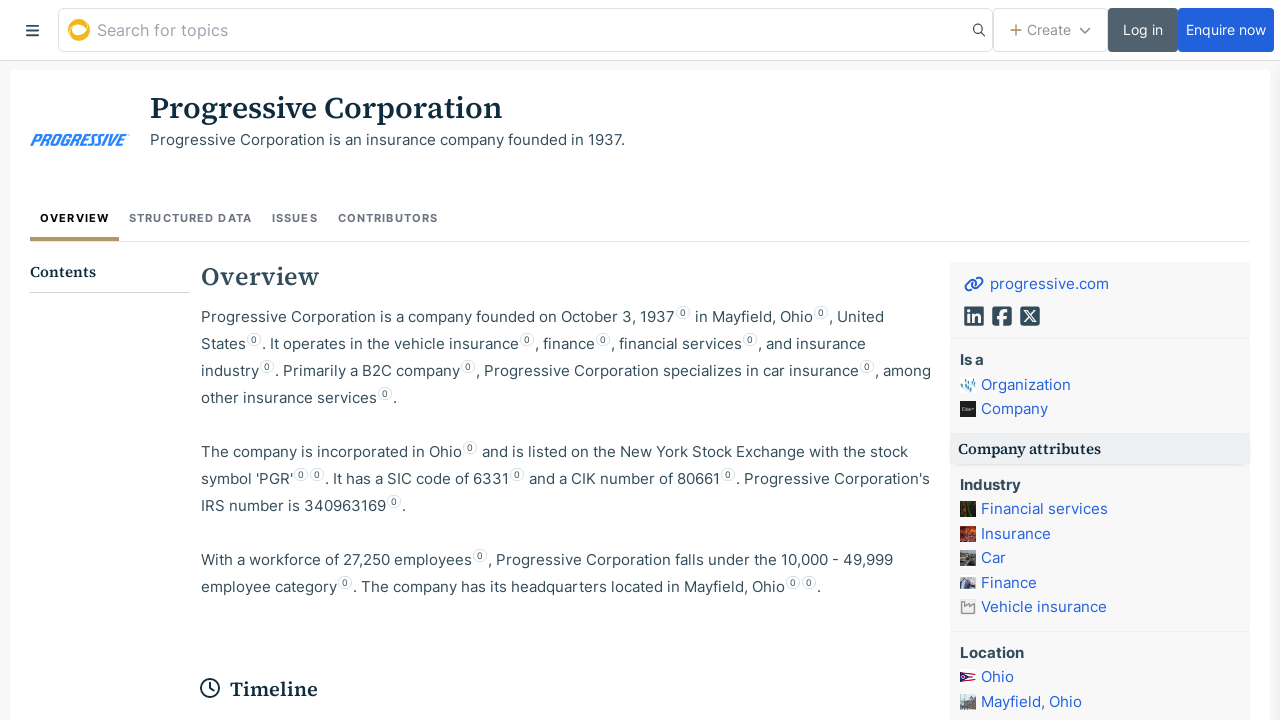

--- FILE ---
content_type: text/css; charset=UTF-8
request_url: https://golden.com/static/styles/b7372cf6a20b90684652.css
body_size: 19965
content:
.WidgetTags__tags{margin-left:8px;position:relative;white-space:nowrap}.WidgetTags__tags--inHoverCard{align-items:flex-end;display:flex;flex-wrap:wrap;margin-left:auto;margin-top:auto;padding-top:8px}.WidgetTags__tag{background:#fff;border:1px solid #ebebeb;bottom:3px;font-size:.6em;font-weight:700;margin-left:3px;padding:0 4px 1px;position:relative}.WidgetTags__tag--inHoverCard{margin-top:2px}.WidgetTags__tooltip{background:#fff;border:1px solid #dbe0e3;border-radius:4px;position:absolute;right:calc(100% + 16px);top:0;z-index:100}.WidgetTags__tooltipItem{font-size:80%;padding:2px 8px}.WidgetTags__tooltipItem+.WidgetTags__tooltipItem{border-top:1px solid #dbe0e3}.WidgetTags__icon{color:#bfbfbf}@media(min-width:768px){.WidgetTags__tooltip{right:0}}.react-autosuggest__suggestion--highlighted .WidgetTags__tag{background:#f8f8f8;border-color:#dbe0e3}.ExternalLink{word-break:break-word}.ExternalLink__icon{font-size:10px;margin-left:3px;position:relative;top:-1px}.JsonDisplay{border-bottom:1px solid #eceff0;margin-bottom:8px;padding-bottom:8px}.JsonDisplay:last-child{border-bottom:none;margin-bottom:0;padding-bottom:0}.JsonDisplay__subfield{display:flex;flex-direction:column;margin-bottom:4px}.JsonDisplay__subfield:last-child{margin-bottom:0}.JsonDisplay--readonly{cursor:not-allowed}.InvestmentDisplay:last-child{border-bottom:none;margin-bottom:0;padding-bottom:0}.InvestmentDisplay__partner{font-size:75%;margin-top:8px}.PageSizePicker--disabled{opacity:.35}.PageSizePicker__select{background-color:#fff;background-position-y:-3px;border:1px solid #dbe0e3;border-radius:4px;display:inline-block;font-size:13px;height:22px;line-height:18px;padding:0 22px 0 5px;vertical-align:middle}.PageSizePicker__select:focus{outline:3px auto #af966b}.ErrorText{align-items:center;display:flex;flex-direction:column;margin:90px;text-align:center}.ErrorText__heading,.ErrorText__subheading{margin-top:0}:host,:root{--fa-font-solid:normal 900 1em/1 "Font Awesome 6 Solid";--fa-font-regular:normal 400 1em/1 "Font Awesome 6 Regular";--fa-font-light:normal 300 1em/1 "Font Awesome 6 Light";--fa-font-thin:normal 100 1em/1 "Font Awesome 6 Thin";--fa-font-duotone:normal 900 1em/1 "Font Awesome 6 Duotone";--fa-font-sharp-solid:normal 900 1em/1 "Font Awesome 6 Sharp";--fa-font-sharp-regular:normal 400 1em/1 "Font Awesome 6 Sharp";--fa-font-sharp-light:normal 300 1em/1 "Font Awesome 6 Sharp";--fa-font-sharp-thin:normal 100 1em/1 "Font Awesome 6 Sharp";--fa-font-brands:normal 400 1em/1 "Font Awesome 6 Brands"}svg:not(:host).svg-inline--fa,svg:not(:root).svg-inline--fa{box-sizing:initial;overflow:visible}.svg-inline--fa{display:var(--fa-display,inline-block);height:1em;overflow:visible;vertical-align:-.125em}.svg-inline--fa.fa-2xs{vertical-align:.1em}.svg-inline--fa.fa-xs{vertical-align:0}.svg-inline--fa.fa-sm{vertical-align:-.07143em}.svg-inline--fa.fa-lg{vertical-align:-.2em}.svg-inline--fa.fa-xl{vertical-align:-.25em}.svg-inline--fa.fa-2xl{vertical-align:-.3125em}.svg-inline--fa.fa-pull-left{margin-right:var(--fa-pull-margin,.3em);width:auto}.svg-inline--fa.fa-pull-right{margin-left:var(--fa-pull-margin,.3em);width:auto}.svg-inline--fa.fa-li{top:.25em;width:var(--fa-li-width,2em)}.svg-inline--fa.fa-fw{width:var(--fa-fw-width,1.25em)}.fa-layers svg.svg-inline--fa{bottom:0;left:0;margin:auto;position:absolute;right:0;top:0}.fa-layers-counter,.fa-layers-text{display:inline-block;position:absolute;text-align:center}.fa-layers{display:inline-block;height:1em;position:relative;text-align:center;vertical-align:-.125em;width:1em}.fa-layers svg.svg-inline--fa{transform-origin:center center}.fa-layers-text{left:50%;top:50%;transform:translate(-50%,-50%);transform-origin:center center}.fa-layers-counter{background-color:var(--fa-counter-background-color,#ff253a);border-radius:var(--fa-counter-border-radius,1em);box-sizing:border-box;color:var(--fa-inverse,#fff);line-height:var(--fa-counter-line-height,1);max-width:var(--fa-counter-max-width,5em);min-width:var(--fa-counter-min-width,1.5em);overflow:hidden;padding:var(--fa-counter-padding,.25em .5em);right:var(--fa-right,0);text-overflow:ellipsis;top:var(--fa-top,0);transform:scale(var(--fa-counter-scale,.25));transform-origin:top right}.fa-layers-bottom-right{bottom:var(--fa-bottom,0);right:var(--fa-right,0);top:auto;transform:scale(var(--fa-layers-scale,.25));transform-origin:bottom right}.fa-layers-bottom-left{bottom:var(--fa-bottom,0);left:var(--fa-left,0);right:auto;top:auto;transform:scale(var(--fa-layers-scale,.25));transform-origin:bottom left}.fa-layers-top-right{right:var(--fa-right,0);top:var(--fa-top,0);transform:scale(var(--fa-layers-scale,.25));transform-origin:top right}.fa-layers-top-left{left:var(--fa-left,0);right:auto;top:var(--fa-top,0);transform:scale(var(--fa-layers-scale,.25));transform-origin:top left}.fa-1x{font-size:1em}.fa-2x{font-size:2em}.fa-3x{font-size:3em}.fa-4x{font-size:4em}.fa-5x{font-size:5em}.fa-6x{font-size:6em}.fa-7x{font-size:7em}.fa-8x{font-size:8em}.fa-9x{font-size:9em}.fa-10x{font-size:10em}.fa-2xs{font-size:.625em;line-height:.1em;vertical-align:.225em}.fa-xs{font-size:.75em;line-height:.08333em;vertical-align:.125em}.fa-sm{font-size:.875em;line-height:.07143em;vertical-align:.05357em}.fa-lg{font-size:1.25em;line-height:.05em;vertical-align:-.075em}.fa-xl{font-size:1.5em;line-height:.04167em;vertical-align:-.125em}.fa-2xl{font-size:2em;line-height:.03125em;vertical-align:-.1875em}.fa-fw{text-align:center;width:1.25em}.fa-ul{list-style-type:none;margin-left:var(--fa-li-margin,2.5em);padding-left:0}.fa-ul>li{position:relative}.fa-li{left:calc(var(--fa-li-width, 2em)*-1);line-height:inherit;position:absolute;text-align:center;width:var(--fa-li-width,2em)}.fa-border{border-color:var(--fa-border-color,#eee);border-radius:var(--fa-border-radius,.1em);border-style:var(--fa-border-style,solid);border-width:var(--fa-border-width,.08em);padding:var(--fa-border-padding,.2em .25em .15em)}.fa-pull-left{float:left;margin-right:var(--fa-pull-margin,.3em)}.fa-pull-right{float:right;margin-left:var(--fa-pull-margin,.3em)}.fa-beat{animation-delay:var(--fa-animation-delay,0s);animation-direction:var(--fa-animation-direction,normal);animation-duration:var(--fa-animation-duration,1s);animation-iteration-count:var(--fa-animation-iteration-count,infinite);animation-name:fa-beat;animation-timing-function:var(--fa-animation-timing,ease-in-out)}.fa-bounce{animation-delay:var(--fa-animation-delay,0s);animation-direction:var(--fa-animation-direction,normal);animation-duration:var(--fa-animation-duration,1s);animation-iteration-count:var(--fa-animation-iteration-count,infinite);animation-name:fa-bounce;animation-timing-function:var(--fa-animation-timing,cubic-bezier(.28,.84,.42,1))}.fa-fade{animation-iteration-count:var(--fa-animation-iteration-count,infinite);animation-name:fa-fade;animation-timing-function:var(--fa-animation-timing,cubic-bezier(.4,0,.6,1))}.fa-beat-fade,.fa-fade{animation-delay:var(--fa-animation-delay,0s);animation-direction:var(--fa-animation-direction,normal);animation-duration:var(--fa-animation-duration,1s)}.fa-beat-fade{animation-iteration-count:var(--fa-animation-iteration-count,infinite);animation-name:fa-beat-fade;animation-timing-function:var(--fa-animation-timing,cubic-bezier(.4,0,.6,1))}.fa-flip{animation-delay:var(--fa-animation-delay,0s);animation-direction:var(--fa-animation-direction,normal);animation-duration:var(--fa-animation-duration,1s);animation-iteration-count:var(--fa-animation-iteration-count,infinite);animation-name:fa-flip;animation-timing-function:var(--fa-animation-timing,ease-in-out)}.fa-shake{animation-duration:var(--fa-animation-duration,1s);animation-iteration-count:var(--fa-animation-iteration-count,infinite);animation-name:fa-shake;animation-timing-function:var(--fa-animation-timing,linear)}.fa-shake,.fa-spin{animation-delay:var(--fa-animation-delay,0s);animation-direction:var(--fa-animation-direction,normal)}.fa-spin{animation-duration:var(--fa-animation-duration,2s);animation-iteration-count:var(--fa-animation-iteration-count,infinite);animation-name:fa-spin;animation-timing-function:var(--fa-animation-timing,linear)}.fa-spin-reverse{--fa-animation-direction:reverse}.fa-pulse,.fa-spin-pulse{animation-direction:var(--fa-animation-direction,normal);animation-duration:var(--fa-animation-duration,1s);animation-iteration-count:var(--fa-animation-iteration-count,infinite);animation-name:fa-spin;animation-timing-function:var(--fa-animation-timing,steps(8))}@media(prefers-reduced-motion:reduce){.fa-beat,.fa-beat-fade,.fa-bounce,.fa-fade,.fa-flip,.fa-pulse,.fa-shake,.fa-spin,.fa-spin-pulse{animation-delay:-1ms;animation-duration:1ms;animation-iteration-count:1;transition-delay:0s;transition-duration:0s}}@keyframes fa-beat{0%,90%{transform:scale(1)}45%{transform:scale(var(--fa-beat-scale,1.25))}}@keyframes fa-bounce{0%{transform:scale(1) translateY(0)}10%{transform:scale(var(--fa-bounce-start-scale-x,1.1),var(--fa-bounce-start-scale-y,.9)) translateY(0)}30%{transform:scale(var(--fa-bounce-jump-scale-x,.9),var(--fa-bounce-jump-scale-y,1.1)) translateY(var(--fa-bounce-height,-.5em))}50%{transform:scale(var(--fa-bounce-land-scale-x,1.05),var(--fa-bounce-land-scale-y,.95)) translateY(0)}57%{transform:scale(1) translateY(var(--fa-bounce-rebound,-.125em))}64%{transform:scale(1) translateY(0)}to{transform:scale(1) translateY(0)}}@keyframes fa-fade{50%{opacity:var(--fa-fade-opacity,.4)}}@keyframes fa-beat-fade{0%,to{opacity:var(--fa-beat-fade-opacity,.4);transform:scale(1)}50%{opacity:1;transform:scale(var(--fa-beat-fade-scale,1.125))}}@keyframes fa-flip{50%{transform:rotate3d(var(--fa-flip-x,0),var(--fa-flip-y,1),var(--fa-flip-z,0),var(--fa-flip-angle,-180deg))}}@keyframes fa-shake{0%{transform:rotate(-15deg)}4%{transform:rotate(15deg)}24%,8%{transform:rotate(-18deg)}12%,28%{transform:rotate(18deg)}16%{transform:rotate(-22deg)}20%{transform:rotate(22deg)}32%{transform:rotate(-12deg)}36%{transform:rotate(12deg)}40%,to{transform:rotate(0deg)}}@keyframes fa-spin{0%{transform:rotate(0deg)}to{transform:rotate(1turn)}}.fa-rotate-90{transform:rotate(90deg)}.fa-rotate-180{transform:rotate(180deg)}.fa-rotate-270{transform:rotate(270deg)}.fa-flip-horizontal{transform:scaleX(-1)}.fa-flip-vertical{transform:scaleY(-1)}.fa-flip-both,.fa-flip-horizontal.fa-flip-vertical{transform:scale(-1)}.fa-rotate-by{transform:rotate(var(--fa-rotate-angle,none))}.fa-stack{display:inline-block;height:2em;position:relative;vertical-align:middle;width:2.5em}.fa-stack-1x,.fa-stack-2x{bottom:0;left:0;margin:auto;position:absolute;right:0;top:0;z-index:var(--fa-stack-z-index,auto)}.svg-inline--fa.fa-stack-1x{height:1em;width:1.25em}.svg-inline--fa.fa-stack-2x{height:2em;width:2.5em}.fa-inverse{color:var(--fa-inverse,#fff)}.fa-sr-only,.fa-sr-only-focusable:not(:focus),.sr-only,.sr-only-focusable:not(:focus){height:1px;margin:-1px;overflow:hidden;padding:0;position:absolute;width:1px;clip:rect(0,0,0,0);border-width:0;white-space:nowrap}.svg-inline--fa .fa-primary{fill:var(--fa-primary-color,currentColor);opacity:var(--fa-primary-opacity,1)}.svg-inline--fa .fa-secondary{fill:var(--fa-secondary-color,currentColor)}.svg-inline--fa .fa-secondary,.svg-inline--fa.fa-swap-opacity .fa-primary{opacity:var(--fa-secondary-opacity,.4)}.svg-inline--fa.fa-swap-opacity .fa-secondary{opacity:var(--fa-primary-opacity,1)}.svg-inline--fa mask .fa-primary,.svg-inline--fa mask .fa-secondary{fill:#000}.fa-duotone.fa-inverse,.fad.fa-inverse{color:var(--fa-inverse,#fff)}html{-webkit-tap-highlight-color:rgba(0,0,0,0)}a:focus{outline:5px auto -webkit-focus-ring-color;outline-offset:-2px}figure{margin:0}img{vertical-align:middle}.img-circle{border-radius:50%}hr{border:0;border-top:1px solid #eee;margin-bottom:20px;margin-top:20px}.sr-only{height:1px;margin:-1px;overflow:hidden;padding:0;position:absolute;width:1px;clip:rect(0,0,0,0);border:0}.sr-only-focusable:active,.sr-only-focusable:focus{height:auto;margin:0;overflow:visible;position:static;width:auto;clip:auto}[role=button]{cursor:pointer}p{margin:0 0 10px}.lead{font-size:16px;font-weight:300;line-height:1.4;margin-bottom:20px}@media(min-width:768px){.lead{font-size:21px}}.small,small{font-size:85%}.mark,mark{background-color:#fcf8e3;padding:.2em}ol,ul{margin-bottom:10px;margin-top:0}ol ol,ol ul,ul ol,ul ul{margin-bottom:0}abbr[data-original-title],abbr[title]{border-bottom:1px dotted #777;cursor:help}.initialism{font-size:90%}address{font-style:normal;line-height:1.42857;margin-bottom:20px}fieldset{border:0;min-width:0}legend{border:0;border-bottom:1px solid #e5e5e5;color:#333;display:block;font-size:21px;line-height:inherit;margin-bottom:20px;width:100%}label{display:inline-block;font-weight:700;margin-bottom:4px;max-width:100%}input[type=search]{box-sizing:border-box}input[type=checkbox],input[type=radio]{line-height:normal;margin:4px 0 0;margin-top:1px\9}input[type=range]{display:block;width:100%}select[multiple],select[size]{height:auto}input[type=checkbox]:focus,input[type=file]:focus,input[type=radio]:focus{outline:5px auto -webkit-focus-ring-color;outline-offset:-2px}output{color:#555;display:block;font-size:14px;line-height:1.42857;padding-top:7px}input[type=search]{-webkit-appearance:none}.checkbox,.radio{display:block;margin-bottom:10px;margin-top:10px;position:relative}.checkbox label,.radio label{cursor:pointer;font-weight:400;margin-bottom:0;min-height:20px;padding-left:20px}.checkbox input[type=checkbox],.checkbox+.checkbox,.radio input[type=radio],.radio+.radio{margin-top:-5px}.checkbox.disabled label,.radio.disabled label,fieldset[disabled] .checkbox label,fieldset[disabled] .radio label,fieldset[disabled] input[type=checkbox],fieldset[disabled] input[type=radio],input[type=checkbox].disabled,input[type=checkbox][disabled],input[type=radio].disabled,input[type=radio][disabled]{cursor:not-allowed}.btn-link{border-radius:0;color:#337ab7;font-weight:400}.btn-link,.btn-link.active,.btn-link:active,.btn-link[disabled],fieldset[disabled] .btn-link{background-color:#0000;box-shadow:none}.btn-link,.btn-link:active,.btn-link:focus,.btn-link:hover{border-color:#0000}.btn-link:focus,.btn-link:hover{background-color:#0000;color:#23527c;-webkit-text-decoration:underline;text-decoration:underline}.btn-link[disabled]:focus,.btn-link[disabled]:hover,fieldset[disabled] .btn-link:focus,fieldset[disabled] .btn-link:hover{color:#777;-webkit-text-decoration:none;text-decoration:none}.alert{border:1px solid #0000;border-radius:4px;margin-bottom:20px;padding:15px}.alert h4{color:inherit;margin-top:0}.alert>p,.alert>ul{margin-bottom:0}.alert>p+p{margin-top:5px}.alert-success{background-color:#dff0d8;border-color:#d6e9c6;color:#3c763d}.alert-success hr{border-top-color:#c9e2b3}.alert-info{background-color:#d9edf7;border-color:#bce8f1;color:#31708f}.alert-info hr{border-top-color:#a6e1ec}.alert-warning{background-color:#fcf8e3;border-color:#faebcc;color:#8a6d3b}.alert-warning hr{border-top-color:#f7e1b5}.alert-danger{background-color:#f2dede;border-color:#ebccd1;color:#a94442}.alert-danger hr{border-top-color:#e4b9c0}html{font-size:10px;-webkit-font-smoothing:antialiased;-moz-osx-font-smoothing:grayscale}body{color:#324c5b;font-family:Inter,-apple-system,BlinkMacSystemFont,Segoe UI,Helvetica,Arial,sans-serif;font-size:1.5rem;font-weight:400;line-height:1.5}h1{font-size:3.4rem}h2{font-size:2.5rem}h3{font-size:2rem;line-height:1.2}h4{font-size:1.6rem}h5{font-size:1.4rem}h1,h2,h3,h4,h5{color:#0f2c3e;font-weight:600}p{line-height:1.8}.link,a{cursor:pointer;-webkit-text-decoration:none;text-decoration:none}.link,a,a.legacyLink{color:#2161dc}.link:hover,a.legacyLink:hover{color:#59f}.link.editable,a.legacyLink.editable{cursor:text}.link.selected,a.legacyLink.selected{background:#e6f1fd}body{background-color:#fff}body ::selection{background:#b3d7fd}body.hide-selection ::selection{background:#0000}body.gold-selection ::selection{background:#fedfa13b}.login-margin{margin-bottom:70px;margin-top:50px}.signup-image-input{border:5px solid #0000;border-radius:50%;display:inline-block;height:100px;overflow:hidden;position:relative;text-align:center;width:100px}.signup-image-input .EditableImg__loader,.signup-image-input .dropzone,.signup-image-input .image-upload-overlay{border-radius:50%;line-height:90px}.signup-image-input .EditableImg__loader .fa-icon,.signup-image-input .dropzone .fa-icon,.signup-image-input .image-upload-overlay .fa-icon{line-height:90px}.signup-image-input--error{border-color:#f15c44}.submit-btn-step2{margin-top:32px;min-width:200px}@media(min-width:576px){.login-margin{margin-top:70px}}.not-found h1{margin:0;padding-top:20vh;text-align:center}.Cite{display:block;font-size:1.2rem}.Cite__header{margin-right:20px}.Cite__header__label{font-weight:700}.Cite__body{display:block}.Cite__wrapper{white-space:nowrap}.Cite__wrapper .Cite__highlight{white-space:normal}.Cite__highlight.active{background:#e6f1fd;transition:none}.Cite__highlight.selected{background:#e6f1fd}.Cite__highlight-edge{display:inline-block;height:0;position:relative;top:-1em;z-index:1}.Cite__highlight-edge__handle{border:2px solid #59f;border-right:0;cursor:col-resize;display:inline-block;height:1.3em;position:absolute;width:6px}.Cite__highlight-edge--right{display:inline}.Cite__highlight-edge--right .Cite__highlight-edge__handle{border-left:none;border-right:2px solid #59f;left:auto;right:-1px;top:1.09em}.Cite__highlight-edge--void .Cite__highlight-edge__handle{width:2px}.Editor__subheadline .Cite__highlight-edge--right .Cite__highlight-edge__handle{top:.9em}.Cite--flash .Cite,.Cite--flash .Cite__highlight,.Cite--flash .Cite__icon{transition:background 1.5s cubic-bezier(.95,.05,.795,.035)}.Cite--flash.Cite--flash-in .Cite,.Cite--flash.Cite--flash-in .Cite__highlight,.Cite--flash.Cite--flash-in .Cite__icon{background:#e6f1fd;transition:none}.Cite--flash.Cite__icon{transition:background 1.5s cubic-bezier(.95,.05,.795,.035)}.Cite--flash.Cite__icon.Cite--flash-in{background:#e6f1fd;transition:none}.Cite__icon__wrapper{padding:0 1px;-webkit-user-select:none;user-select:none;white-space:nowrap}.Cite__icon__wrapper.inserted{background:#eeffdc}.Cite__icon__wrapper.deleted{background:#ffddd7}.Cite__icon{background-color:#fff;border:1px solid #dbe0e3;border-radius:7px;bottom:7px;color:#324c5b;font-size:.9rem;font-weight:400;height:14px;line-height:12px;min-width:14px;padding:0 3px;text-align:center;vertical-align:super;white-space:nowrap}.Cite__icon.clickable{cursor:pointer}.Cite__icon.selected{background:#e6f1fd}.Cite__icon .Cite__header{display:block;margin-right:0}.Cite__icon__numeral:after{content:attr(data-citation-index)}.Cite__row{padding-left:28px;position:relative}.Cite__row .Cite__icon{left:2px;padding:0 3px;position:absolute;top:2px}.Cite__row+.Cite__row{margin-top:10px}.Cite__row.inserted{background:#eeffdc}.Cite__row.deleted{background:#ffddd7}.Cite__row.clickable{border-radius:4px;cursor:pointer}.Cite__row.clickable:hover{background:#ebebeb}.Cite__block{border:1px solid #dbe0e3;max-height:200px;overflow-x:hidden;overflow-y:auto}.Cite__preview{border:1px solid #eceff0;padding:5px 10px}.Cite__selection{margin:0}.Cite__goToBtn{background-color:#ebebeb;border:none;border-radius:4px;display:block;margin-top:5px;width:100%}.Cite__goToBtn:active{background-color:#dbe0e3}div.Cite__pagination{border:none}.button{background-color:#fff;border:1px solid #dbe0e3;border-radius:4px;color:#6c7c92;display:inline-block;font-size:1.2rem;font-weight:700;line-height:1.7rem;padding:8px 16px;text-align:center;white-space:nowrap}.button:focus,.button:hover{text-decoration:unset}.button:hover{background-color:#f8f8f8}.button.disabled{cursor:not-allowed;opacity:.5}.button:active{text-decoration:unset}.button--no-select{-webkit-user-select:none;user-select:none}.button--disabled,.button--disabled:hover{background-color:silver;color:#757f8a;cursor:default}.button--upgrades{padding:6px 20px}.button--upgrades:not(:first-of-type){margin-left:10px}.button--onInput{border-bottom-left-radius:0;border-top-left-radius:0}.button--form{font-size:1.2rem;margin-top:15px;width:100%}.button--form[disabled]{cursor:not-allowed}.button--form[disabled],.button--form[disabled]:hover{background-color:#dbe0e3}.button--form-sml{font-size:1.2rem;margin-top:15px;padding:0 34px}.button--form-sml[disabled]{background-color:#dbe0e3;cursor:not-allowed}.button--form-sml[disabled]:hover{background-color:#dbe0e3}.button--discard{background-color:#f8f8f8}.button--discard:hover{background-color:#ebebeb}.button--link{background-color:#0000;border-color:#0000;color:#337ab7;padding-left:0}.button--link:focus{outline:none}@media(max-width:768px){.button--discard,.button--publish{padding-left:10px;padding-right:10px}}.button--publishEllipsis{font-weight:400}.button--discardProfile{margin-right:10px}.button--editProfile{font-size:0;height:32px;line-height:14px;margin-left:8px;padding:8px;position:relative;vertical-align:middle}.button--editProfile .fa-icon{color:#af966b;font-size:14px}.button--plus span{color:#af966b;font-size:1.5em;font-weight:300;position:relative;right:2px;top:2px}.button--blue{background-color:#2161dc;border:none;color:#fff}.button--blue:hover{background-color:#1a4eb0;color:#fff;-webkit-text-decoration:none;text-decoration:none}.button--blue[disabled]{cursor:not-allowed}.button--blue[disabled],.button--blue[disabled]:hover{background-color:#dbe0e3}.button--red{background-color:#f15c44;border:none;color:#fff}.button--red:hover{background-color:#c14a36;color:#fff;-webkit-text-decoration:none;text-decoration:none}.button--redDisabled{background-color:#f15c44;border:none;color:#fff;pointer-events:none}.button--greenDisabled{background-color:#aad779;border:none;color:#fff;pointer-events:none}.button--create{height:38px;padding:8px 15px 8px 13px;position:absolute;right:20px;top:20px;width:80px}.button--create span{bottom:0;font-size:1.7rem;font-weight:300;left:0;line-height:0;position:relative;right:2px;top:2px}.button--editMode{border:none;border-radius:0;height:60px}.button--plusOnly{font-size:1.7rem;font-weight:300;padding:5px 8px 4px}.button--borderless{border:0}.button--CreateFilterButton{padding:6px 8px}.button__close--removeRelated{margin-top:-10px;position:absolute;right:0;top:50%}.button__close--modal{position:absolute;right:1.5rem;top:1.9rem;z-index:12}.button__close--timeline{margin:8px 0}.button__close--removeRow{height:100%;left:100%;opacity:0;position:absolute;top:0;transform:none}.button__close--removeRow:hover{opacity:1;transform:none}.button__close--delete-column{position:absolute;right:4px;top:8px;z-index:1}.button__close--editFilter{display:inline-block;left:2px;position:relative;top:2px}.button__close--exitNewVersion{position:absolute;right:5px;top:5px}.button__close--TopBarAlert{position:absolute;right:3px;top:3px}.button__add{background:#0000 url("data:image/svg+xml;charset=utf-8,%3Csvg xmlns='http://www.w3.org/2000/svg' width='12' height='12'%3E%3Cpath fill='%2383919A' fill-rule='evenodd' d='M7.056-1.1h-2.39v5.956h-5.767v2.252h5.766V12.9h2.391V7.11H12.9V4.855H7.056z'/%3E%3C/svg%3E") no-repeat 50%;border:none;display:block;height:20px;padding:0;transform:rotate3d(0,0,0,0deg);transition:background .15s;width:20px}.button__add:focus{outline:none}.button__add:hover{background-image:url("data:image/svg+xml;charset=utf-8,%3Csvg xmlns='http://www.w3.org/2000/svg' width='12' height='12'%3E%3Cpath fill='%2399c668' fill-rule='evenodd' d='M7.056-1.1h-2.39v5.956h-5.767v2.252h5.766V12.9h2.391V7.11H12.9V4.855H7.056z'/%3E%3C/svg%3E")}.button--inline{display:inline-block;vertical-align:middle}.button--imageEditor{border:none;border-radius:4px;margin:0 2px;padding:0 8px;vertical-align:initial}.button--imageEditor.active{background:#2161dc;color:#fff}.button--imageEditor--drag{cursor:grab}.button--imageEditor--drag.active{cursor:grabbing}.button--imageEditor--withTooltip{margin:0 2px}@media(min-width:768px){.button--editProfile{font-size:12px;line-height:12px;padding:8px}.button--editProfile .fa-icon{font-size:12px;margin-right:4px}.button__close--timeline{position:absolute;right:0;top:0}}.react-datepicker__input{border:none}.react-datepicker{font-size:1em}.react-datepicker__header{padding-top:.8em}.react-datepicker__month{margin:.4em 1em}.react-datepicker__day,.react-datepicker__day-name{line-height:1.9em;margin:.166em;width:1.9em}.react-datepicker__current-month{font-size:1em}.react-datepicker__navigation{border:.45em solid #0000;line-height:1.7em;top:1em}.react-datepicker__navigation--previous{border-right-color:#ccc;left:1em}.react-datepicker__navigation--next{border-left-color:#ccc;right:1em}.diff__deleted{background:#ffddd7}.diff__inserted{background:#eeffdc}.diff__double-cell{width:100%}.diff__cell{display:inline-block;position:relative;width:100%}.diff__cell .diff__cite-wrapper{display:inline-block;position:relative;right:-5px;top:-5px;vertical-align:top;width:15px}.diff__block{border-radius:4px;overflow:auto;padding:0 8px}.diff__block:after{clear:both;content:"";display:block}.diff__block:first-of-type{padding-top:8px}.diff__block:last-of-type{padding-bottom:8px}.diff__block .table-cell--head .table-cell-inner{white-space:normal}li.diff__block{line-height:1.8;overflow:visible;padding:0 8px}.diff__stat{overflow:hidden;padding-left:8px;text-overflow:ellipsis}.DiffStatCounts{font-weight:400}.diff__warning{max-width:500px}.diff__warning__text{margin-bottom:20px}[data-slate-editor]{outline:none;position:relative}span[data-slate-zero-width=z]{-webkit-user-select:none;user-select:none}.InternalLink__container{position:relative}.Editor{border:1px solid #0000;line-height:1.8;margin:0}.Editor--active{padding:10px}.Editor.focus,.Editor:focus{border-color:#0000;box-shadow:0 0 10px 3px #0003}.Editor ol,.Editor ul{overflow:hidden;padding-left:40px}.Editor ul{list-style:disc}.Editor ol{list-style:decimal}.Editor>.Editor__headline:first-child,.Editor>.Editor__subheadline:first-child,.Editor>:first-child>.Editor__draggable:first-child .Editor__headline,.Editor>:first-child>.Editor__draggable:first-child .Editor__subheadline,.Editor>:first-child>.Editor__headline,.Editor>:first-child>.Editor__subheadline{margin-top:0}.Editor-diff{outline:none;position:relative}.Editor-diff .table-cell.deleted{background:#ffddd7}.Editor-diff .table-cell.inserted{background:#eeffdc}.Editor__o-list,.Editor__text,.Editor__u-list{margin:0}p.Editor__text{min-height:1.8em}.Editor__headline,.Editor__subheadline{font-family:"Source Serif 4",serif;margin:20px 0 10px}.Editor__image{display:block;margin:10px auto;position:relative;text-align:center;width:100%}.Editor__image.deleted{border:1px solid #ffddd7}.Editor__image.inserted{border:1px solid #eeffdc}.Editor__image__wrapper{display:inline-block;max-width:calc(100% - 332px);position:relative}.Editor__image__img{display:block;margin:0 auto;max-height:inherit;max-width:100%}.Editor__image__img:hover{cursor:pointer}.Editor__image__img.hover{outline:3px auto #2262de}.Editor__image__img.hover:hover{cursor:default}.Editor__image__img.selected{outline:3px auto #2161dc}.Editor__image__img.move:hover{cursor:move}.Editor__image__buttons{background:#2161dc;left:50%;padding:5px;position:absolute;top:-3px;transform:translateX(-50%);white-space:nowrap}.Editor__image__resize{background:#2161dc;bottom:-5px;cursor:nwse-resize;display:block;height:10px;position:absolute;right:-5px;width:10px}.Editor__image__caption{color:#757f8a;display:block;font-size:.8em;margin:5px 0 0;position:relative;text-align:center}.Editor__image__caption__placeholder{left:50%;position:absolute;top:0;transform:translateX(-50%)}.Editor__image__input{background:#0000;border:none;color:#757f8a;display:block;font-size:.8em;margin:10px auto 0;text-align:left;width:200px}.Editor__image__input:focus{outline:none}.Editor__image__input.hasValue{text-align:center;width:100%}.embed-video__wrapper{margin:0 auto;max-width:500px;overflow:auto}.embed-video__container{background-color:#000;height:0;padding-bottom:56.25%;position:relative}.embed-video__container.selected{outline:3px auto #af966b}.mediaDiff{box-sizing:initial}.mediaDiff.deleted{border:8px solid #ffddd7}.mediaDiff.inserted{border:8px solid #eeffdc}.embed-video__drag-overlay{bottom:0;cursor:move!important;left:0;position:absolute;right:0;top:0}.embed-video{border:none;height:100%;left:0;position:absolute;top:0;width:100%}.embed-video--requested{background-color:#000}.embed-video__image{left:0;position:absolute;top:50%;transform:translateY(-50%);width:100%}.embed-video__image__wrapper{overflow:hidden;padding-bottom:56.25%;position:relative}.embed-video__playBtn{background:#0009 url("data:image/svg+xml;charset=utf-8,%3Csvg xmlns='http://www.w3.org/2000/svg' xml:space='preserve' width='207.335' height='207.335'%3E%3Cpath fill='%23fff' d='M103.667 0C46.414 0 0 46.414 0 103.668c0 57.253 46.414 103.667 103.667 103.667s103.667-46.413 103.667-103.667C207.335 46.414 160.922 0 103.667 0m0 193.479c-49.602 0-89.811-40.209-89.811-89.81 0-49.603 40.208-89.812 89.811-89.812s89.811 40.208 89.811 89.812c.001 49.601-40.208 89.81-89.811 89.81'/%3E%3Cpath fill='%23fff' stroke='%23fff' stroke-linejoin='round' stroke-miterlimit='10' stroke-width='8' d='m82.167 67.244 63.666 36.757-63.666 36.757z'/%3E%3C/svg%3E") no-repeat 50%;background-size:80px;bottom:0;cursor:pointer;left:0;position:absolute;right:0;top:0;transition:all .3s}.embed-video__playBtn:hover{transform:scale(1.1)}.Editor__table__wrapper{clear:both;overflow:auto}.Editor__table{font-size:1.4rem;width:100%}.Editor--active{border:1px dashed #dbe0e3;border-radius:4px}.Editor--active .Editor__table__wrapper{padding-right:30px}.Editor--active .Editor__table{width:99%}.Editor--timeline{background:#f8f8f8;border-radius:4px}.Editor--timeline .Editor__subheadline{margin:0}.Editor--timeline .Editor__draggable:first-child:not(:last-child) .Editor__subheadline{margin:3px 0 10px}.Editor__table__header .Editor__table__cell{background:#ebebeb;font-weight:700;padding-right:38px}.Editor__table__header .Editor__table__cell:hover .Editor__table__remove-column{display:block}.Editor__table__row:nth-child(2n-1) .Editor__table__cell{background:#f4f4f4}.Editor__table__row:hover .Editor__table__remove-row{color:#0f2c3e}.Editor__table__row:hover .Editor__table__remove-row:hover{color:#f15c44}.Editor__table__footer .Editor__table__cell{border-color:#ddd #0000 #0000}.Editor__table__cell{border:1px solid #ddd;min-width:40px;padding:6px 8px}.Editor__table__cell:last-child .Editor__table__add-column,.Editor__table__cell:last-child .Editor__table__remove-row{display:block}.Editor__table__remove-row{color:#0000;cursor:pointer;display:none;height:100%;left:100%;position:absolute;top:0;width:41px}.Editor__table__remove-row:hover{color:#f15c44}.Editor__table__add-column{display:none;left:100%;margin-left:8px;margin-top:6px;position:absolute;top:0}.Editor__table__remove-column{cursor:pointer;display:none;height:100%;position:absolute;right:0;top:0;width:30px}.Editor__table__remove-column:hover{color:#f15c44}@media(min-width:576px){.Editor__image.left,.Editor__image.right{width:50%}.Editor__image.left{float:left;margin-left:0;margin-right:20px}.Editor__image.left.noFloat{float:none;margin-right:50%}.Editor__image.right{float:right;margin-left:20px;margin-right:0}.Editor__image.right.noFloat{float:none;margin-left:50%}}.EditorTable__cell__cite{position:absolute;right:5px;top:5px;z-index:2}.EditHistory__heading{margin:0 0 24px}.EditHistory__heading__filter{border:1px solid #dbe0e3;border-radius:3px;color:#0f2c3e;padding:3px 10px;-webkit-text-decoration:none;text-decoration:none}.EditHistory__heading__filter:active,.EditHistory__heading__filter:focus,.EditHistory__heading__filter:hover{background:#f8f8f8;color:#0f2c3e;-webkit-text-decoration:none;text-decoration:none}.feed-page__wrapper{align-items:flex-start;background:#f4f4f4;display:flex;justify-content:center;padding:32px 16px 16px;position:relative}.feed-page__wrapper--fullHeight{align-items:stretch;min-height:calc(100vh - 60px);padding:0 16px}.feed{flex:1;max-width:100%;min-height:100vh;min-width:0}.feed--fullHeight{min-height:0}.feed--fullHeight,.feed__wrapper{display:flex;flex-direction:column}.feed__wrapper--fullHeight{flex:1}.feed__controls{margin-right:20px;padding-right:20px;width:240px}.feed__controls--fullHeight{padding-bottom:16px;padding-top:32px}@media(max-width:767px){.feed__controls{display:none}.feed__controls--menuOpen{background-color:#fff;border-bottom:1px solid #eceff0;border-bottom-right-radius:4px;border-right:1px solid #eceff0;box-shadow:0 0 16px -4px #0003;display:block;left:0;margin-top:0;padding:32px 16px 16px;position:absolute;top:0;width:252px;z-index:99}}.feed__content{background-color:#f4f4f4;flex:1;min-width:0}.feed__content--fullHeight{align-self:stretch;display:flex;flex-direction:column}.feed--history{border-left:3px solid #dbe0e3;min-height:0;min-width:0;padding-left:8px}.feed__divider{color:#757f8a;font-size:.9em;margin-top:30px;position:relative;top:-10px}.feed__divider:first-child{margin-top:0}.feed__divider:before{background:#dbe0e3;border-radius:50%;content:"";display:block;height:9px;left:-14px;position:absolute;top:7px;width:9px}.feed__inner{padding:20px 0}.feed__story{background-color:#fff;border:1px solid #dbe0e3;border-radius:4px;width:100%}.feed__story+.feed__story{margin-top:8px}.feed__story__head{border-bottom:1px solid #dbe0e3;font-size:1.6rem;margin-bottom:-1px;min-height:60px;padding:8px 50px 8px 46px;position:relative}.feed__story__head:focus{outline:none}.feed__story__head__link{vertical-align:middle}.feed__story__head__link>img{display:inline}.feed__story__head--buttons{padding:8px 75px 8px 8px}.feed__story__image{height:30px;left:8px;position:absolute;top:8px;width:30px}.feed__story__head__sub{font-size:.9em;padding-right:8px}.feed__story__commit__message{font-style:italic;word-break:break-word}.feed__story__description{color:#324c5b;display:flex;justify-content:left;line-height:1.5em;padding:8px}.feed__story__description:hover{color:#324c5b;-webkit-text-decoration:none;text-decoration:none}.feed__story__description__inline-image{display:block;margin:15px 12px;width:80px}.feed__story__description__head{color:#0f2c3e;font-size:1.5em;font-weight:700;line-height:1em;margin:15px 0 5px;padding:0}.feed__story__body{display:block;padding:8px}.feed__story__body:after{clear:both;content:"";display:block}.feed__story__row{border-bottom:1px solid #dbe0e3;margin-bottom:-1px;padding:8px 20px}.feed__story__row--image{line-height:30px;padding-left:46px;position:relative}.feed__story__diff__heading{font-size:1.4rem;font-weight:700;margin:0;padding:20px 0 0 10px}.feed__story__diff{background:#f8f8f8;border-radius:4px;padding:1px 0}.feed__story__diff__split-wrapper{display:flex}.feed__story__diff__split{background:#f8f8f8;width:50%}.feed__story__diff__split:first-child{border-right:1px solid #eceff0}.feed__story__diff__expander{font-size:2em;line-height:20px;padding:0 0 16px;text-align:center}.feed__story__diff__thumbnail{background:#fff;height:100px;width:100px}.feed__sidebar-block{margin-bottom:30px}.feed__sidebar-block__heading{font-size:1.8rem;margin-top:0}.feed__foot{margin:16px 0 0;text-align:center}.feed__foot button{color:#324c5b;text-transform:uppercase}.feed__suggestion__wrapper{display:flex;flex-direction:column}.feed__suggestion{background-color:#fff;flex-basis:100%;max-width:100%;min-height:80px;padding-left:75px;padding-right:50px;position:relative;text-align:left}.feed__suggestion:first-of-type{border-top-left-radius:4px;border-top-right-radius:4px}.feed__suggestion:last-of-type{border-bottom:none;border-bottom-left-radius:4px;border-bottom-right-radius:4px}.feed__suggestion:nth-of-type(2n){background-color:#f8f8f8}.feed__suggestion__img{height:40px;left:20px;position:absolute;top:20px;width:40px}.feed__suggestion__name{display:inline-block;line-height:1.3;padding-top:20px}.feed__suggestion__text{overflow:hidden;position:relative;text-overflow:ellipsis;top:-2px;white-space:nowrap}.feed__suggestion__button{align-items:center;bottom:0;display:flex;position:absolute;right:8px;top:0}.feed__spinner--big{font-size:30px}@media(min-width:576px){.feed__suggestion{padding-right:160px}}@media(min-width:768px){.feed__wrapper{align-items:flex-start;flex-direction:row}.feed__content{padding:0}.feed__story+.feed__story{margin-top:20px}.feed__content{margin-top:0}}.feed__sidebarContainer{background:#dbe0e3;height:34px;overflow:hidden;position:absolute;right:10px;top:58px;transition:all .3s;width:34px;z-index:1}@media(min-width:768px){.feed__sidebarContainer{right:20px;top:60px}}@media(min-width:992px){.feed__sidebarContainer{background:#0000;display:block;height:auto;left:0;margin-left:20px;max-height:none;position:relative;top:0;width:300px}}@media(min-width:1200px){.feed__sidebarContainer{width:350px}}@media(max-width:991px){.feed__sidebarContainer{border-radius:25px}.feed__sidebarContainer--expanded{background:#f4f4f4;border-radius:4px;box-shadow:0 0 10px -3px #0000004d;cursor:default;height:85vh;overflow-y:auto;overscroll-behavior:contain contain;padding:0 20px 20px;right:10px;width:300px;z-index:10}.feed__sidebarContainer--expanded::-webkit-scrollbar{display:none}}.CommitMessageModal__header,.CommitMessageModal__row{background:#fff}.CommitMessageModal__editMessage{background:#fff;padding:0 20px 16px;z-index:1}.CommitMessageModal__editMessage textarea:focus{outline-width:2px}.CommitMessageModal__footer{background-color:#f4f4f4;border-bottom-left-radius:4px;border-bottom-right-radius:4px;color:#757f8a;font-size:.9em;padding:20px}.CommitMessageModal__button--delete{float:left}.CommitMessageModal__button--confirm{float:right}.CommitMessageModal__loader-text{float:right;line-height:33px;margin-right:20px}.g-modal__backdrop{background:#3d3d3db3;bottom:0;left:0;overflow:auto;position:fixed;right:0;top:0}.g-modal,.g-modal__backdrop{display:flex;flex-direction:column}.g-modal{background:#fff;border-radius:3px;margin:100px auto;max-width:100%;padding-top:1px;position:relative;white-space:normal;width:550px}.g-modal .MultipleChoice__wrapper{margin:1rem 2rem 0}.g-modal--wide{width:800px}.g-modal--publishDiff{min-height:660px}.g-modal--publishDiff.error{min-height:380px}.g-modal--horCenter{background:#fff;margin-bottom:auto;margin-top:auto}.g-modal--discardDiff{margin-top:auto;max-height:100%;min-height:450px}.g-modal--Signup{width:450px}.g-modal--cropper{width:270px}.g-modal--warning{padding:40px 0 20px}.g-modal--warning .g-modal__header{margin-bottom:20px;min-height:40px}.g-modal__row{padding:0 20px;position:relative}.g-modal__row .react-datepicker-wrapper,.g-modal__row .react-datepicker__input-container{display:block}.g-modal__row--footer{background-color:#f4f4f4;border-bottom-left-radius:4px;border-bottom-right-radius:4px;color:#757f8a;font-size:.9em;margin-top:16px;padding:16px}.g-modal__row--editType{border-bottom:1px solid #eceff0;padding-bottom:20px}.g-modal__row--videoURL{margin-top:20px}.g-modal__row--flexWrapper{display:flex}.g-modal__flexInput{flex:1}.g-modal__row--leaveEditModeBtns{display:flex;flex-wrap:wrap}.g-modal__row--leaveEditModeBtns .button--blue{margin-top:1em;width:100%}.g-modal__row--leaveEditModeBtns .button--leaveEditModeBtns{margin-right:auto}.g-modal__header{border-bottom:1px solid #eceff0;padding:1px 20px 0;position:relative;z-index:11}.g-modal__heading{margin:18px 0 14px;padding-right:20px;text-align:left}.g-modal__alert{margin:20px 0 0;white-space:normal}.g-modal__count{color:#757f8a;float:right;font-size:.8em}.g-modal__label{display:block;font-size:1.4rem;font-weight:400;margin-bottom:5px;position:relative}.g-modal__add-field{margin:2px 0}.g-modal__btn-skip{margin-right:10px}.g-modal__input{-webkit-appearance:none;-moz-appearance:none;appearance:none;border:1px solid #dbe0e3;border-radius:4px;font-size:1.4rem;height:40px;padding:3px 7px;resize:none;width:100%}.g-modal__input::placeholder{color:#a0a0a0}.g-modal__input__loader{line-height:30px;position:absolute;right:10px;top:0}.error .g-modal__input,.error input{border-color:#f15c44}.g-modal__new-topic-input{border:1px solid #dbe0e3;display:block;resize:none;width:100%}.g-modal__text{color:#757f8a;margin:0;padding:10px 0}.g-modal__text:after{clear:both;content:"";display:block}.g-modal__text--alone{margin-top:20px}.g-modal__text--alert{margin:20px auto 0;padding:10px 8px}.g-modal__o-list{list-style-type:none;margin-bottom:1em;margin-top:1em;padding-left:0;text-align:left}.g-modal__o-list li{position:relative}.g-modal__o-list li+li{margin-top:10px}.g-modal__editType__wrapper{border:1px solid #dbe0e3;border-radius:4px;display:flex;margin-top:10px}.g-modal__editType__item{background-color:#f4f4f4;cursor:pointer;font-size:.8em;padding:10px 10px 10px 40px;position:relative;width:50%}.g-modal__editType__item.active{background-color:#fff}.g-modal__editType__item.active .g-modal__editType__input:before{background-color:#2161dc;border-radius:8px;content:"";display:block;height:8px;margin:0 auto;position:relative;top:3px;width:8px}.g-modal__editType__item:first-of-type{border-bottom-left-radius:4px;border-top-left-radius:4px}.g-modal__editType__item:nth-of-type(2){border-bottom-right-radius:4px;border-left:1px solid #dbe0e3;border-top-right-radius:4px}.g-modal__editType__input{background-color:#fff;border:1px solid #dbe0e3;border-radius:50%;box-shadow:inset 1px 1px 5px -1px #0003;display:inline-block;height:16px;left:15px;position:absolute;top:12px;width:16px}.g-modal--EditableImg{margin-top:auto}.g-modal__textDivider{color:#a0a0a0;display:block;font-weight:600;margin:5px 0}.g-modal__editType__text{display:block;line-height:1.4;margin:0}.g-modal__editType__heading{font-weight:600;margin-bottom:0}.g-modal__cite{padding:10px 0 20px}.g-modal__cite .g-modal__row{padding:5px 20px}.g-modal__publishDiff{background:#fff;padding:20px}.g-modal__publishDiff>div{margin:auto}.EditorCiteModal .EditorCiteModal__control{border-color:#dbe0e3;border-radius:0;height:38px;min-height:38px}.EditorCiteModal .EditorCiteModal__control:hover{border-color:#dbe0e3}.EditorCiteModal .EditorCiteModal__control--is-focused{box-shadow:0 0 0 1px #af966b;z-index:1}.EditorCiteModal .EditorCiteModal__menu{border:1px solid #dbe0e3;border-radius:0;box-shadow:none;margin-top:-1px}.EditorCiteModal .EditorCiteModal__menu-list{padding-bottom:0;padding-top:0}.EditorCiteModal .EditorCiteModal__option{cursor:pointer}@media(min-height:800px){.g-modal__backdrop{padding-bottom:50px;padding-top:50px}}@media(min-width:576px){.g-modal__row--leaveEditModeBtns{justify-content:flex-end}.g-modal__row--leaveEditModeBtns .button--blue{margin-left:.6rem;margin-top:0;width:auto}}div.EntityTimeline__pagination{border:none;padding-left:20px}.TimelineEvent{position:relative}.TimelineEvent__infoboxEventDescription{margin-left:auto}.TimelineEvent__datepicker{background-color:#fff;color:#324c5b}.DiffTimeline__wrapper{position:relative}.DiffTimeline__wrapper:after{background:#dbe0e3;bottom:0;content:"";left:9px;position:absolute;top:10px;width:3px}.DiffTimeline__event{padding-left:25px}.DiffTimeline__event+.DiffTimeline__event{margin-top:20px}.DiffTimeline__event:last-child{margin-bottom:20px;position:relative}.DiffTimeline__event:last-child:after{background:#dbe0e3;bottom:-14px;content:"";display:block;height:15px;left:3px;position:absolute;transform:rotate(45deg);width:15px}.DiffTimeline__date{font-weight:700;padding:5px 0;position:relative}.DiffTimeline__date:after{background:#dbe0e3;border-radius:50%;content:"";display:block;height:15px;left:-22px;position:absolute;top:10px;width:15px}.TabNavigation{background-color:#fff;border-bottom:1px solid #dbe0e3;list-style:none;margin:0;overflow-x:auto;overflow-y:hidden;padding-left:4px;position:relative;white-space:nowrap}.TabNavigation:after{clear:both;content:"";display:block}.feed .TabNavigation{border-top:none}.TabNavigation--add-link{border-color:currentcolor #eceff0 #eceff0;border-top:#eceff0;margin:0 20px}.TabNavigation--add-link .TabNavigation__list-item:first-of-type .TabNavigation__link{padding-left:0}.TabNavigation__link{background:#0000;border:none;color:#757f8a;cursor:pointer;display:inline-block;font-size:1.1rem;font-weight:700;letter-spacing:.1em;padding:0 16px;position:relative;text-transform:uppercase}.TabNavigation__link:focus,.TabNavigation__link:hover{color:#0f2c3e;outline:none;-webkit-text-decoration:none;text-decoration:none}.TabNavigation__link.active{cursor:default}.TabNavigation__link .fa-icon{margin-right:5px}.TabNavigation__link__label{border:none;border-bottom:4px solid #0000;display:inline-block;padding-bottom:12px;padding-top:16px}.TabNavigation__link__label--active{border-bottom-color:#af966b;color:#0f2c3e}.TabNavigation__list-item{display:inline-block}.TabNavigation__list-item:first-of-type .TabNavigation__link{padding-left:0}@media(min-width:576px){.TabNavigation{overflow-x:visible;padding:0}.TabNavigation__link{display:block;float:left}.TabNavigation__list-item{display:list-item}}@media(min-width:768px){.feed .TabNavigation{border-top:1px solid #dbe0e3}.TabNavigation--feed{border-left:1px solid #dbe0e3;border-right:1px solid #dbe0e3}}@media(max-width:767px)and (min-width:576px){.TabNavigation__link{padding:0 10px}}.ProfileCard{background-color:#fff;border:1px solid #dbe0e3;border-radius:4px;color:#0f2c3e;min-height:230px;position:relative}.ProfileCard__user{padding:20px;text-align:center}.ProfileCard__user__img{height:60px;width:60px}.ProfileCard__user__name{margin-bottom:0}.ProfileCard__user__bio{margin-bottom:1em;text-align:left}.ProfileCard__user__count{display:inline-block;text-align:center}.ProfileCard__user__count--feed{width:23%}.ProfileCard__user__count--feed:first-of-type{width:31%}.ProfileCard__user__count--profile{width:25%}.ProfileCard__user__Link:hover,.ProfileCard__user__Link:hover .ProfileCard__user__name{color:#2161dc}.ProfileCard__user__count-headline{display:block;font-size:.7em;font-weight:600;margin:0;overflow:hidden;text-overflow:ellipsis;white-space:nowrap}.ProfileCard__user__count-number{font-size:25px;font-weight:700;line-height:27px}.ProfileCard__checklist{padding:20px}.ProfileCard__checklist__headline{margin:2em 0 1em}.ProfileCard__checklist__item{border-top:1px solid #dbe0e3;padding:1em 0;position:relative}.ProfileCard__checklist__item:last-of-type{padding-bottom:0}.ProfileCard__checklist__item__completed{color:#757f8a;-webkit-text-decoration:line-through;text-decoration:line-through}.ProfileCard__contributor-badge{background-color:#dbe0e3;border-radius:4px;color:#fff;display:block;font-size:.9em;font-weight:700;padding:0 5px}.ProfileCard__contributor-badge--feed{position:absolute;right:10px;top:10px}.ProfileCard__contributor-badge--profile{margin-bottom:1em;text-align:center;width:100px}@media(min-width:576px){.ProfileCard__user__count--profile{margin-right:20px;width:auto}}@media(min-width:768px){.ProfileCard__contributor-badge--profile{left:0;position:absolute;top:116px}}.TopicBlock{min-height:120px;padding-left:130px;padding-top:1px;position:relative}.TopicBlock__link{display:block}.TopicBlock__link,.TopicBlock__link:hover{color:inherit}.TopicBlock__image{height:100px;left:10px;position:absolute;top:10px;width:100px}.TopicBlock__image__wrapper{left:0;padding:10px;position:absolute;top:0}.TopicBlock__image__wrapper img{background:#fff;height:100px;width:100px}.TopicBlock__image__wrapper.inserted{background:#eeffdc;border-radius:4px}.TopicBlock__heading{font-family:"Source Serif 4",serif;-webkit-hyphens:auto;hyphens:auto;margin:5px 0 10px;word-break:break-word}.TopicBlock__abstract{margin:0}.GoldenDatePicker{background:#fff;display:flex;position:relative}.GoldenDatePicker .GoldenDatePicker__control{border-color:#dbe0e3;border-radius:0;height:40px;min-height:40px}.GoldenDatePicker .GoldenDatePicker__control:hover{border-color:#dbe0e3}.GoldenDatePicker .GoldenDatePicker__control--is-focused{z-index:1}.GoldenDatePicker .GoldenDatePicker__menu{border:1px solid #dbe0e3;border-radius:0;box-shadow:none;margin-top:-1px;z-index:2}.GoldenDatePicker .GoldenDatePicker__menu-list{padding-bottom:0;padding-top:0}.GoldenDatePicker .GoldenDatePicker__option{cursor:pointer}.GoldenDatePicker .GoldenDatePicker__indicators{height:40px}.GoldenDatePicker .GoldenDatePicker__value-container{padding-top:0}.GoldenDatePicker .GoldenDatePicker__placeholder{top:48%}.GoldenDatePicker__input:focus{border-color:#2161dc;outline:none;z-index:1}.GoldenDatePicker__input::placeholder{color:#757f8a}.GoldenDatePicker__day{margin-right:1px;min-width:100px;width:25%}.GoldenDatePicker__day .GoldenDatePicker__control{border-bottom-right-radius:3px;border-top-right-radius:3px}.GoldenDatePicker__month{flex:1;margin-right:-1px;min-width:100px;width:40%}.GoldenDatePicker__year{border-bottom-left-radius:3px;border-top-left-radius:3px;height:40px;margin:0 -1px;min-width:60px;width:35%}.GoldenDatePicker__disabled{line-height:30px}.error .GoldenDatePicker__input,.error .GoldenDatePicker__input .Select-control{border-color:#f15c44 #dbe0e3}.error .GoldenDatePicker__input:first-child,.error .GoldenDatePicker__input:first-child .Select-control{border-left-color:#f15c44}.error .GoldenDatePicker__input:last-child,.error .GoldenDatePicker__input:last-child .Select-control{border-right-color:#f15c44}.ButtonFilter{background-color:#fff;border:1px solid #dbe0e3;border-radius:3px;color:#757f8a;height:32px;padding:0;text-align:center;width:32px}.ButtonFilter.active{background-color:#f4f4f4;border-radius:4px 4px 0 0;box-shadow:0 -1px 4px 0 #00000026}.ButtonFilter:hover{color:#324c5b}.ButtonFilter:focus{outline:none}.ButtonFilter__wrapper{display:inline-block;position:relative}.filter{background-color:#fff;border:1px solid #dbe0e3;border-radius:4px 0 4px 4px;border-top-right-radius:0;box-shadow:0 0 5px 0 #00000026;cursor:default;margin-left:-1px;margin-top:-1px;position:absolute;right:0;text-align:left;top:100%;width:310px;z-index:10}.filter,.filter:hover{color:#324c5b}.filter__row{cursor:pointer;padding:9px 5px 9px 40px;position:relative}.filter__row+.filter__row{border-top:1px solid #dbe0e3}.filter__row:hover{background-color:#f8f8f8}.filter__text{font-size:.9em;line-height:1.4;margin:0}.filter__subtext{color:#757f8a;font-size:.75em;line-height:1.4;margin:0}.Widget{align-items:center;display:flex;flex-direction:row;font-size:14px;line-height:1.4;min-width:0;width:100%}.Widget.expanded{align-items:normal;padding:4px 0}.Widget.expanded .Widget__thumbnail{margin-top:4px}.Widget__thumbnail{flex-shrink:0;height:30px;margin-right:10px;width:30px}.Widget__thumbnail--circle{border-radius:100%}.Widget__titles{display:flex;flex-direction:column;min-width:0;width:100%}.Widget__tags{flex-grow:0}.Widget__subtitle,.Widget__tags{overflow:hidden;text-overflow:ellipsis;white-space:nowrap}.Widget__subtitle{color:#616161;font-size:12px}.Widget__subtitle.expandable{position:relative}.Widget__subtitle.expanded{overflow:visible;padding-right:0;text-overflow:unset;white-space:normal}.Widget__expandToggle{bottom:0;cursor:pointer;font-weight:700;padding-left:20px;position:absolute;right:0;white-space:nowrap}.Widget__expandToggle:hover{-webkit-text-decoration:underline;text-decoration:underline}.Widget__expandToggle.expanded{font-size:.8em;padding-left:0;position:static}#sidebar{transition:width .3s ease-out;width:0}#sidebar-inner{width:0}#main-top-bar{left:0;transition:left .3s ease-out}@media(max-width:991px){#sidebar{position:absolute;z-index:1}#sidebar-layout-content{transition:transform .3s ease-out}}body.sidebar-open #sidebar,body.sidebar-open #sidebar-inner{width:270px}body.sidebar-open #sidebar-toggle{display:none}@media(max-width:991px){body.sidebar-open{overflow:hidden}body.sidebar-open #sidebar-layout-content{transform:translateX(270px)}body.sidebar-open #sidebar-open-overlay{display:block}}@media(min-width:992px){body.sidebar-open #main-top-bar{left:270px}body.sidebar-init-open #sidebar-toggle{display:none}body.sidebar-init-open #sidebar{transition:none;width:270px}body.sidebar-init-open #sidebar-inner{width:270px}body.sidebar-init-open #main-top-bar{left:270px;transition:none}}@media print{body{font-size:1.2rem}body:after{content:"By using this text, you agree to Golden's Terms & Conditions.";display:block;font-size:12px;padding:20px;text-align:center}.AdminBar,.ContentSideBar,.TabNavigation__list-item,.TableStickyHeader__stickyHeader,.print-hidden{display:none}.Sidebar__container{display:block!important;z-index:9999}.TopBarOrgPicker__orgLogo--golden{display:block}.TopBar{box-shadow:none;position:static}.EntitySidebar{margin-left:-6px;position:relative!important}.TopicDetail__inner--body{width:100%}.table{font-size:1rem}.table__scroller{overflow:hidden}.table-cell{min-width:0}.TableStickyHeader__stickyBase--hidden{opacity:1}.Editor--timeline{padding:0}.TimelineEvent__date{margin-bottom:-5px}.TimelineEvent+.TimelineEvent{margin-top:10px}.EntityTimeline__block{padding-left:0}}
/*
! tailwindcss v3.4.0 | MIT License | https://tailwindcss.com
*/*,:after,:before{border:0 solid #e5e7eb;box-sizing:border-box}:after,:before{--tw-content:""}:host,html{line-height:1.5;-webkit-text-size-adjust:100%;font-family:ui-sans-serif,system-ui,-apple-system,Segoe UI,Roboto,Ubuntu,Cantarell,Noto Sans,sans-serif,Apple Color Emoji,Segoe UI Emoji,Segoe UI Symbol,Noto Color Emoji;font-feature-settings:normal;font-variation-settings:normal;-moz-tab-size:4;tab-size:4;-webkit-tap-highlight-color:transparent}body{line-height:inherit;margin:0}hr{border-top-width:1px;color:inherit;height:0}abbr:where([title]){text-decoration:underline;-webkit-text-decoration:underline dotted;text-decoration:underline dotted}h1,h2,h3,h4,h5,h6{font-size:inherit;font-weight:inherit}a{color:inherit;text-decoration:inherit}b,strong{font-weight:bolder}code,kbd,pre,samp{font-family:ui-monospace,SFMono-Regular,Menlo,Monaco,Consolas,Liberation Mono,Courier New,monospace;font-feature-settings:normal;font-size:1em;font-variation-settings:normal}small{font-size:80%}sub,sup{font-size:75%;line-height:0;position:relative;vertical-align:initial}sub{bottom:-.25em}sup{top:-.5em}table{border-collapse:collapse;border-color:inherit;text-indent:0}button,input,optgroup,select,textarea{color:inherit;font-family:inherit;font-feature-settings:inherit;font-size:100%;font-variation-settings:inherit;font-weight:inherit;line-height:inherit;margin:0;padding:0}button,select{text-transform:none}[type=button],[type=reset],[type=submit],button{-webkit-appearance:button;background-color:initial;background-image:none}:-moz-focusring{outline:auto}:-moz-ui-invalid{box-shadow:none}progress{vertical-align:initial}::-webkit-inner-spin-button,::-webkit-outer-spin-button{height:auto}[type=search]{-webkit-appearance:textfield;outline-offset:-2px}::-webkit-search-decoration{-webkit-appearance:none}::-webkit-file-upload-button{-webkit-appearance:button;font:inherit}summary{display:list-item}blockquote,dd,dl,figure,h1,h2,h3,h4,h5,h6,hr,p,pre{margin:0}fieldset{margin:0}fieldset,legend{padding:0}menu,ol,ul{list-style:none;margin:0;padding:0}dialog{padding:0}textarea{resize:vertical}input::placeholder,textarea::placeholder{color:#9ca3af;opacity:1}[role=button],button{cursor:pointer}:disabled{cursor:default}audio,canvas,embed,iframe,img,object,svg,video{display:block;vertical-align:middle}img,video{height:auto;max-width:100%}[hidden]{display:none}h1{font-size:2.25rem;line-height:2.5rem}h2{font-size:1.875rem;line-height:2.25rem}h3{font-size:1.5rem;line-height:2rem}label{display:block;font-size:1.25rem;line-height:1.75rem}*,:after,:before{--tw-border-spacing-x:0;--tw-border-spacing-y:0;--tw-translate-x:0;--tw-translate-y:0;--tw-rotate:0;--tw-skew-x:0;--tw-skew-y:0;--tw-scale-x:1;--tw-scale-y:1;--tw-pan-x: ;--tw-pan-y: ;--tw-pinch-zoom: ;--tw-scroll-snap-strictness:proximity;--tw-gradient-from-position: ;--tw-gradient-via-position: ;--tw-gradient-to-position: ;--tw-ordinal: ;--tw-slashed-zero: ;--tw-numeric-figure: ;--tw-numeric-spacing: ;--tw-numeric-fraction: ;--tw-ring-inset: ;--tw-ring-offset-width:0px;--tw-ring-offset-color:#fff;--tw-ring-color:#3b82f680;--tw-ring-offset-shadow:0 0 #0000;--tw-ring-shadow:0 0 #0000;--tw-shadow:0 0 #0000;--tw-shadow-colored:0 0 #0000;--tw-blur: ;--tw-brightness: ;--tw-contrast: ;--tw-grayscale: ;--tw-hue-rotate: ;--tw-invert: ;--tw-saturate: ;--tw-sepia: ;--tw-drop-shadow: ;--tw-backdrop-blur: ;--tw-backdrop-brightness: ;--tw-backdrop-contrast: ;--tw-backdrop-grayscale: ;--tw-backdrop-hue-rotate: ;--tw-backdrop-invert: ;--tw-backdrop-opacity: ;--tw-backdrop-saturate: ;--tw-backdrop-sepia: }::backdrop{--tw-border-spacing-x:0;--tw-border-spacing-y:0;--tw-translate-x:0;--tw-translate-y:0;--tw-rotate:0;--tw-skew-x:0;--tw-skew-y:0;--tw-scale-x:1;--tw-scale-y:1;--tw-pan-x: ;--tw-pan-y: ;--tw-pinch-zoom: ;--tw-scroll-snap-strictness:proximity;--tw-gradient-from-position: ;--tw-gradient-via-position: ;--tw-gradient-to-position: ;--tw-ordinal: ;--tw-slashed-zero: ;--tw-numeric-figure: ;--tw-numeric-spacing: ;--tw-numeric-fraction: ;--tw-ring-inset: ;--tw-ring-offset-width:0px;--tw-ring-offset-color:#fff;--tw-ring-color:#3b82f680;--tw-ring-offset-shadow:0 0 #0000;--tw-ring-shadow:0 0 #0000;--tw-shadow:0 0 #0000;--tw-shadow-colored:0 0 #0000;--tw-blur: ;--tw-brightness: ;--tw-contrast: ;--tw-grayscale: ;--tw-hue-rotate: ;--tw-invert: ;--tw-saturate: ;--tw-sepia: ;--tw-drop-shadow: ;--tw-backdrop-blur: ;--tw-backdrop-brightness: ;--tw-backdrop-contrast: ;--tw-backdrop-grayscale: ;--tw-backdrop-hue-rotate: ;--tw-backdrop-invert: ;--tw-backdrop-opacity: ;--tw-backdrop-saturate: ;--tw-backdrop-sepia: }.\!container{width:100%!important}.container{width:100%}@media (min-width:640px){.\!container{max-width:640px!important}.container{max-width:640px}}@media (min-width:768px){.\!container{max-width:768px!important}.container{max-width:768px}}@media (min-width:1024px){.\!container{max-width:1024px!important}.container{max-width:1024px}}@media (min-width:1280px){.\!container{max-width:1280px!important}.container{max-width:1280px}}@media (min-width:1536px){.\!container{max-width:1536px!important}.container{max-width:1536px}}.btn{align-items:center;border-radius:.25rem;border-width:1px;display:flex;gap:1rem;--tw-bg-opacity:1;background-color:rgb(255 255 255/var(--tw-bg-opacity));padding:.5rem 1rem}.btn:hover{--tw-border-opacity:1;border-color:rgb(224 224 224/var(--tw-border-opacity));--tw-bg-opacity:1;background-color:rgb(248 248 248/var(--tw-bg-opacity))}.select{-webkit-appearance:none;-moz-appearance:none;appearance:none;border-radius:.25rem;border-width:1px;--tw-bg-opacity:1;background-color:rgb(255 255 255/var(--tw-bg-opacity));background-image:url([data-uri]);background-position:100%;background-repeat:no-repeat;padding:.5rem 28px .5rem .5rem}.select:active{--tw-border-opacity:1;border-color:rgb(191 219 254/var(--tw-border-opacity))}.pointer-events-none{pointer-events:none}.pointer-events-auto{pointer-events:auto}.visible{visibility:visible}.invisible{visibility:hidden}.collapse{visibility:collapse}.static{position:static}.fixed{position:fixed}.absolute{position:absolute}.relative{position:relative}.sticky{position:sticky}.inset-0{bottom:0;top:0}.inset-0,.inset-x-0{left:0;right:0}.-top-10{top:-2.5rem}.-top-4{top:-1rem}.bottom-0{bottom:0}.bottom-\[-16px\]{bottom:-16px}.bottom-\[-1px\]{bottom:-1px}.left-0{left:0}.left-3{left:.75rem}.left-4{left:1rem}.left-\[-20px\]{left:-20px}.left-\[10px\]{left:10px}.right-0{right:0}.right-2{right:.5rem}.right-3{right:.75rem}.right-4{right:1rem}.right-6{right:1.5rem}.right-\[-1px\]{right:-1px}.right-\[20px\]{right:20px}.right-\[22px\]{right:22px}.right-\[6px\]{right:6px}.top-0{top:0}.top-1\/2{top:50%}.top-2{top:.5rem}.top-4{top:1rem}.top-6{top:1.5rem}.top-\[12px\]{top:12px}.top-\[20px\]{top:20px}.top-\[60px\]{top:60px}.top-\[6px\]{top:6px}.z-10{z-index:10}.z-50{z-index:50}.z-\[100\]{z-index:100}.z-\[1\]{z-index:1}.z-\[3000\]{z-index:3000}.order-6{order:6}.float-right{float:right}.m-0{margin:0}.m-\[-1rem\]{margin:-1rem}.m-auto{margin:auto}.-mx-4{margin-left:-1rem;margin-right:-1rem}.mx-2{margin-left:.5rem;margin-right:.5rem}.mx-4{margin-left:1rem;margin-right:1rem}.mx-\[28px\]{margin-left:28px;margin-right:28px}.mx-auto{margin-left:auto;margin-right:auto}.my-2{margin-bottom:.5rem;margin-top:.5rem}.my-20{margin-bottom:5rem;margin-top:5rem}.my-3{margin-bottom:.75rem;margin-top:.75rem}.my-4{margin-bottom:1rem;margin-top:1rem}.my-6{margin-bottom:1.5rem;margin-top:1.5rem}.my-8{margin-bottom:2rem;margin-top:2rem}.my-\[64px\]{margin-bottom:64px;margin-top:64px}.my-auto{margin-bottom:auto;margin-top:auto}.-mb-2{margin-bottom:-.5rem}.-mb-4{margin-bottom:-1rem}.-mt-4{margin-top:-1rem}.-mt-5{margin-top:-1.25rem}.mb-1{margin-bottom:.25rem}.mb-10{margin-bottom:2.5rem}.mb-2{margin-bottom:.5rem}.mb-20{margin-bottom:5rem}.mb-3{margin-bottom:.75rem}.mb-4{margin-bottom:1rem}.mb-5{margin-bottom:1.25rem}.mb-6{margin-bottom:1.5rem}.mb-7{margin-bottom:1.75rem}.mb-8{margin-bottom:2rem}.mb-\[1px\]{margin-bottom:1px}.ml-1{margin-left:.25rem}.ml-10{margin-left:2.5rem}.ml-2{margin-left:.5rem}.ml-3{margin-left:.75rem}.ml-4{margin-left:1rem}.ml-5{margin-left:1.25rem}.ml-\[-1px\]{margin-left:-1px}.ml-auto{margin-left:auto}.mr-0{margin-right:0}.mr-2{margin-right:.5rem}.mr-3{margin-right:.75rem}.mr-4{margin-right:1rem}.mr-8{margin-right:2rem}.mt-1{margin-top:.25rem}.mt-10{margin-top:2.5rem}.mt-2{margin-top:.5rem}.mt-20{margin-top:5rem}.mt-3{margin-top:.75rem}.mt-4{margin-top:1rem}.mt-5{margin-top:1.25rem}.mt-6{margin-top:1.5rem}.mt-7{margin-top:1.75rem}.mt-8{margin-top:2rem}.mt-\[150px\]{margin-top:150px}.mt-auto{margin-top:auto}.line-clamp-2{-webkit-line-clamp:2}.line-clamp-2,.line-clamp-3{display:-webkit-box;overflow:hidden;-webkit-box-orient:vertical}.line-clamp-3{-webkit-line-clamp:3}.block{display:block}.inline-block{display:inline-block}.inline{display:inline}.flex{display:flex}.inline-flex{display:inline-flex}.\!table{display:table!important}.table{display:table}.grid{display:grid}.contents{display:contents}.list-item{display:list-item}.hidden{display:none}.h-0{height:0}.h-20{height:5rem}.h-3{height:.75rem}.h-6{height:1.5rem}.h-\[100px\]{height:100px}.h-\[25px\]{height:25px}.h-\[300px\]{height:300px}.h-\[30px\]{height:30px}.h-\[36px\]{height:36px}.h-\[38px\]{height:38px}.h-\[40px\]{height:40px}.h-\[50px\]{height:50px}.h-\[60px\]{height:60px}.h-\[66px\]{height:66px}.h-auto{height:auto}.h-full{height:100%}.h-screen{height:100vh}.max-h-\[210px\]{max-height:210px}.max-h-\[300px\]{max-height:300px}.max-h-\[55px\]{max-height:55px}.max-h-\[85vh\]{max-height:85vh}.max-h-\[calc\(100vh-70px\)\]{max-height:calc(100vh - 70px)}.max-h-full{max-height:100%}.min-h-7{min-height:1.75rem}.min-h-\[100px\]{min-height:100px}.min-h-\[240px\]{min-height:240px}.min-h-\[26px\]{min-height:26px}.min-h-\[30px\]{min-height:30px}.min-h-\[36px\]{min-height:36px}.min-h-\[42px\]{min-height:42px}.min-h-\[50px\]{min-height:50px}.min-h-\[52px\]{min-height:52px}.min-h-\[calc\(100vh-60px\)\]{min-height:calc(100vh - 60px)}.min-h-full{min-height:100%}.min-h-screen{min-height:100vh}.w-1{width:.25rem}.w-10{width:2.5rem}.w-3{width:.75rem}.w-5\/6{width:83.333333%}.w-6{width:1.5rem}.w-\[1\.25em\]{width:1.25em}.w-\[100px\]{width:100px}.w-\[1200px\]{width:1200px}.w-\[170px\]{width:170px}.w-\[25px\]{width:25px}.w-\[300px\]{width:300px}.w-\[30px\]{width:30px}.w-\[36px\]{width:36px}.w-\[38px\]{width:38px}.w-\[40px\]{width:40px}.w-\[420px\]{width:420px}.w-\[50px\]{width:50px}.w-\[56px\]{width:56px}.w-\[60px\]{width:60px}.w-\[90vw\]{width:90vw}.w-auto{width:auto}.w-full{width:100%}.min-w-0{min-width:0}.min-w-\[14px\]{min-width:14px}.min-w-\[150px\]{min-width:150px}.min-w-full{min-width:100%}.min-w-max{min-width:-webkit-max-content;min-width:max-content}.max-w-\[1280px\]{max-width:1280px}.max-w-\[350px\]{max-width:350px}.max-w-\[60\%\]{max-width:60%}.max-w-\[750px\]{max-width:750px}.max-w-\[760px\]{max-width:760px}.max-w-\[800px\]{max-width:800px}.max-w-\[820px\]{max-width:820px}.max-w-\[880px\]{max-width:880px}.max-w-full{max-width:100%}.max-w-screen-2xl{max-width:1536px}.max-w-screen-xl{max-width:1280px}.flex-1{flex:1 1 0%}.flex-none{flex:none}.flex-shrink-0,.shrink-0{flex-shrink:0}.flex-grow,.grow{flex-grow:1}.basis-1\/5{flex-basis:20%}.basis-4\/5{flex-basis:80%}.basis-full{flex-basis:100%}.table-fixed{table-layout:fixed}.border-collapse{border-collapse:collapse}.border-separate{border-collapse:initial}.border-spacing-0{--tw-border-spacing-x:0px;--tw-border-spacing-y:0px;border-spacing:var(--tw-border-spacing-x) var(--tw-border-spacing-y)}.-translate-y-1\/2{--tw-translate-y:-50%}.-translate-y-1\/2,.transform{transform:translate(var(--tw-translate-x),var(--tw-translate-y)) rotate(var(--tw-rotate)) skewX(var(--tw-skew-x)) skewY(var(--tw-skew-y)) scaleX(var(--tw-scale-x)) scaleY(var(--tw-scale-y))}@keyframes spin{to{transform:rotate(1turn)}}.animate-spin{animation:spin 1s linear infinite}.cursor-default{cursor:default}.cursor-pointer{cursor:pointer}.select-none{-webkit-user-select:none;user-select:none}.resize{resize:both}.scroll-mb-8{scroll-margin-bottom:2rem}.list-none{list-style-type:none}.grid-cols-1{grid-template-columns:repeat(1,minmax(0,1fr))}.grid-cols-2{grid-template-columns:repeat(2,minmax(0,1fr))}.grid-cols-\[auto\]{grid-template-columns:auto}.flex-col{flex-direction:column}.flex-wrap{flex-wrap:wrap}.flex-nowrap{flex-wrap:nowrap}.content-start{align-content:flex-start}.items-start{align-items:flex-start}.items-end{align-items:flex-end}.items-center{align-items:center}.items-baseline{align-items:baseline}.items-stretch{align-items:stretch}.justify-start{justify-content:flex-start}.justify-end{justify-content:flex-end}.justify-center{justify-content:center}.justify-between{justify-content:space-between}.justify-stretch{justify-content:stretch}.justify-items-start{justify-items:start}.justify-items-center{justify-items:center}.gap-1{gap:.25rem}.gap-10{gap:2.5rem}.gap-12{gap:3rem}.gap-2{gap:.5rem}.gap-3{gap:.75rem}.gap-4{gap:1rem}.gap-5{gap:1.25rem}.gap-6{gap:1.5rem}.gap-8{gap:2rem}.gap-\[24px\]{gap:24px}.gap-\[64px\]{gap:64px}.gap-\[6px\]{gap:6px}.gap-x-4{column-gap:1rem}.gap-x-6{column-gap:1.5rem}.gap-x-8{column-gap:2rem}.gap-y-12{row-gap:3rem}.gap-y-2{row-gap:.5rem}.gap-y-20{row-gap:5rem}.gap-y-4{row-gap:1rem}.self-start{align-self:flex-start}.self-center{align-self:center}.overflow-auto{overflow:auto}.overflow-hidden{overflow:hidden}.overflow-x-auto{overflow-x:auto}.overflow-y-auto{overflow-y:auto}.overflow-x-hidden{overflow-x:hidden}.overflow-y-hidden{overflow-y:hidden}.overflow-x-scroll{overflow-x:scroll}.truncate{overflow:hidden;white-space:nowrap}.text-ellipsis,.truncate{text-overflow:ellipsis}.hyphens-auto{-webkit-hyphens:auto;hyphens:auto}.whitespace-normal{white-space:normal}.whitespace-nowrap{white-space:nowrap}.whitespace-pre-line{white-space:pre-line}.break-words{overflow-wrap:break-word}.break-all{word-break:break-all}.rounded{border-radius:.25rem}.rounded-2xl{border-radius:1rem}.rounded-\[3px\]{border-radius:3px}.rounded-\[6px\]{border-radius:6px}.rounded-full{border-radius:9999px}.rounded-lg{border-radius:.5rem}.rounded-md{border-radius:.375rem}.rounded-sm{border-radius:.125rem}.rounded-xl{border-radius:.75rem}.rounded-b{border-bottom-left-radius:.25rem;border-bottom-right-radius:.25rem}.rounded-bl-md{border-bottom-left-radius:.375rem}.rounded-bl-xl{border-bottom-left-radius:.75rem}.rounded-br-xl{border-bottom-right-radius:.75rem}.rounded-tl-\[3px\]{border-top-left-radius:3px}.rounded-tl-md{border-top-left-radius:.375rem}.rounded-tl-xl{border-top-left-radius:.75rem}.rounded-tr-\[3px\]{border-top-right-radius:3px}.rounded-tr-xl{border-top-right-radius:.75rem}.border{border-width:1px}.border-x{border-left-width:1px;border-right-width:1px}.border-y{border-top-width:1px}.border-b,.border-y{border-bottom-width:1px}.border-b-0{border-bottom-width:0}.border-b-4{border-bottom-width:4px}.border-b-\[6px\]{border-bottom-width:6px}.border-l{border-left-width:1px}.border-l-4{border-left-width:4px}.border-r{border-right-width:1px}.border-t{border-top-width:1px}.border-dashed{border-style:dashed}.border-none{border-style:none}.border-bg1{--tw-border-opacity:1;border-color:rgb(255 255 255/var(--tw-border-opacity))}.border-blue50{--tw-border-opacity:1;border-color:rgb(33 97 220/var(--tw-border-opacity))}.border-blue60{--tw-border-opacity:1;border-color:rgb(17 74 184/var(--tw-border-opacity))}.border-border1{--tw-border-opacity:1;border-color:rgb(224 224 224/var(--tw-border-opacity))}.border-gold50{--tw-border-opacity:1;border-color:rgb(175 150 107/var(--tw-border-opacity))}.border-gray-200{--tw-border-opacity:1;border-color:rgb(229 231 235/var(--tw-border-opacity))}.border-gray-300{--tw-border-opacity:1;border-color:rgb(209 213 219/var(--tw-border-opacity))}.border-gray-400{--tw-border-opacity:1;border-color:rgb(156 163 175/var(--tw-border-opacity))}.border-gray40{--tw-border-opacity:1;border-color:rgb(224 224 224/var(--tw-border-opacity))}.border-green40{--tw-border-opacity:1;border-color:rgb(54 219 130/var(--tw-border-opacity))}.border-inherit{border-color:inherit}.border-red40{--tw-border-opacity:1;border-color:rgb(255 86 82/var(--tw-border-opacity))}.border-slate90{--tw-border-opacity:1;border-color:rgb(43 53 62/var(--tw-border-opacity))}.border-transparent{border-color:#0000}.border-yellow90{--tw-border-opacity:1;border-color:rgb(217 164 0/var(--tw-border-opacity))}.border-b-border1{--tw-border-opacity:1;border-bottom-color:rgb(224 224 224/var(--tw-border-opacity))}.bg-\[\#36DB82\]{--tw-bg-opacity:1;background-color:rgb(54 219 130/var(--tw-bg-opacity))}.bg-\[\#af966b\]{--tw-bg-opacity:1;background-color:rgb(175 150 107/var(--tw-bg-opacity))}.bg-\[\#e8b10a\]{--tw-bg-opacity:1;background-color:rgb(232 177 10/var(--tw-bg-opacity))}.bg-\[\#eef0f2\]{--tw-bg-opacity:1;background-color:rgb(238 240 242/var(--tw-bg-opacity))}.bg-\[\#eeffdc\]{--tw-bg-opacity:1;background-color:rgb(238 255 220/var(--tw-bg-opacity))}.bg-\[\#f8f8f8\]{--tw-bg-opacity:1;background-color:rgb(248 248 248/var(--tw-bg-opacity))}.bg-\[rgba\(0\2c 0\2c 0\2c 0\.3\)\]{background-color:#0000004d}.bg-bg1{background-color:rgb(255 255 255/var(--tw-bg-opacity))}.bg-bg1,.bg-bg2{--tw-bg-opacity:1}.bg-bg2{background-color:rgb(248 248 248/var(--tw-bg-opacity))}.bg-bg3{--tw-bg-opacity:1;background-color:rgb(239 239 239/var(--tw-bg-opacity))}.bg-bgBlue{--tw-bg-opacity:1;background-color:rgb(33 97 220/var(--tw-bg-opacity))}.bg-bgDiffGreen{--tw-bg-opacity:1;background-color:rgb(238 255 220/var(--tw-bg-opacity))}.bg-bgDiffRed{--tw-bg-opacity:1;background-color:rgb(255 221 215/var(--tw-bg-opacity))}.bg-black\/30{background-color:#0000004d}.bg-blue20{--tw-bg-opacity:1;background-color:rgb(228 237 255/var(--tw-bg-opacity))}.bg-blue50{--tw-bg-opacity:1;background-color:rgb(33 97 220/var(--tw-bg-opacity))}.bg-errorBg{--tw-bg-opacity:1;background-color:rgb(255 228 227/var(--tw-bg-opacity))}.bg-gold10{--tw-bg-opacity:1;background-color:rgb(249 242 229/var(--tw-bg-opacity))}.bg-gold50{--tw-bg-opacity:1;background-color:rgb(175 150 107/var(--tw-bg-opacity))}.bg-golden{--tw-bg-opacity:1;background-color:rgb(242 183 25/var(--tw-bg-opacity))}.bg-gray-200{--tw-bg-opacity:1;background-color:rgb(229 231 235/var(--tw-bg-opacity))}.bg-gray-300{--tw-bg-opacity:1;background-color:rgb(209 213 219/var(--tw-bg-opacity))}.bg-gray20{--tw-bg-opacity:1;background-color:rgb(248 248 248/var(--tw-bg-opacity))}.bg-green-500{--tw-bg-opacity:1;background-color:rgb(34 197 94/var(--tw-bg-opacity))}.bg-green-600{--tw-bg-opacity:1;background-color:rgb(22 163 74/var(--tw-bg-opacity))}.bg-red-500{--tw-bg-opacity:1;background-color:rgb(239 68 68/var(--tw-bg-opacity))}.bg-slate100{--tw-bg-opacity:1;background-color:rgb(28 32 38/var(--tw-bg-opacity))}.bg-successBg{--tw-bg-opacity:1;background-color:rgb(209 255 230/var(--tw-bg-opacity))}.bg-transparent{background-color:initial}.bg-warningBg{--tw-bg-opacity:1;background-color:rgb(255 240 193/var(--tw-bg-opacity))}.bg-white{--tw-bg-opacity:1;background-color:rgb(255 255 255/var(--tw-bg-opacity))}.bg-yellow-500{--tw-bg-opacity:1;background-color:rgb(234 179 8/var(--tw-bg-opacity))}.bg-yellow10{--tw-bg-opacity:1;background-color:rgb(255 246 220/var(--tw-bg-opacity))}.bg-yellow20{--tw-bg-opacity:1;background-color:rgb(255 240 193/var(--tw-bg-opacity))}.p-0{padding:0}.p-1{padding:.25rem}.p-2{padding:.5rem}.p-20{padding:5rem}.p-3{padding:.75rem}.p-4{padding:1rem}.p-5{padding:1.25rem}.p-6{padding:1.5rem}.p-8{padding:2rem}.p-\[16px\]{padding:16px}.p-\[24px\]{padding:24px}.p-\[32px\]{padding:32px}.p-\[4px\]{padding:4px}.p-\[6px\]{padding:6px}.p-\[80px\]{padding:80px}.px-1{padding-left:.25rem;padding-right:.25rem}.px-12{padding-left:3rem;padding-right:3rem}.px-2{padding-left:.5rem;padding-right:.5rem}.px-3{padding-left:.75rem;padding-right:.75rem}.px-4{padding-left:1rem;padding-right:1rem}.px-5{padding-left:1.25rem;padding-right:1.25rem}.px-8{padding-left:2rem;padding-right:2rem}.px-9{padding-left:2.25rem;padding-right:2.25rem}.px-\[28px\]{padding-left:28px;padding-right:28px}.px-\[32px\]{padding-left:32px;padding-right:32px}.px-\[8px\]{padding-left:8px;padding-right:8px}.py-1{padding-bottom:.25rem;padding-top:.25rem}.py-12{padding-bottom:3rem;padding-top:3rem}.py-2{padding-bottom:.5rem;padding-top:.5rem}.py-20{padding-bottom:5rem;padding-top:5rem}.py-3{padding-bottom:.75rem;padding-top:.75rem}.py-32{padding-bottom:8rem;padding-top:8rem}.py-4{padding-bottom:1rem;padding-top:1rem}.py-6{padding-bottom:1.5rem;padding-top:1.5rem}.py-8{padding-bottom:2rem;padding-top:2rem}.py-\[16px\]{padding-bottom:16px;padding-top:16px}.py-\[4px\]{padding-bottom:4px;padding-top:4px}.py-\[60px\]{padding-bottom:60px;padding-top:60px}.py-\[8px\]{padding-bottom:8px;padding-top:8px}.pb-2{padding-bottom:.5rem}.pb-3{padding-bottom:.75rem}.pb-4{padding-bottom:1rem}.pb-6{padding-bottom:1.5rem}.pb-8{padding-bottom:2rem}.pb-\[32px\]{padding-bottom:32px}.pl-1{padding-left:.25rem}.pl-10{padding-left:2.5rem}.pl-2{padding-left:.5rem}.pl-3{padding-left:.75rem}.pl-4{padding-left:1rem}.pl-\[8px\]{padding-left:8px}.pr-2{padding-right:.5rem}.pr-4{padding-right:1rem}.pr-8{padding-right:2rem}.pr-\[36px\]{padding-right:36px}.pt-12{padding-top:3rem}.pt-2{padding-top:.5rem}.pt-20{padding-top:5rem}.pt-28{padding-top:7rem}.pt-4{padding-top:1rem}.pt-64{padding-top:16rem}.pt-8{padding-top:2rem}.pt-\[24px\]{padding-top:24px}.text-left{text-align:left}.text-center{text-align:center}.text-right{text-align:right}.align-middle{vertical-align:middle}.font-serif{font-family:"Source Serif 4",serif}.text-3xl{font-size:1.875rem;line-height:2.25rem}.text-4xl{font-size:2.25rem;line-height:2.5rem}.text-5xl{font-size:3rem;line-height:1}.text-8xl{font-size:6rem;line-height:1}.text-\[0\.9rem\]{font-size:.9rem}.text-\[10px\]{font-size:10px}.text-\[11px\]{font-size:11px}.text-\[12px\]{font-size:12px}.text-\[13px\]{font-size:13px}.text-\[14px\]{font-size:14px}.text-\[16px\]{font-size:16px}.text-\[18px\]{font-size:18px}.text-\[20px\]{font-size:20px}.text-\[28px\]{font-size:28px}.text-\[2rem\]{font-size:2rem}.text-\[36px\]{font-size:36px}.text-lg{font-size:1.125rem}.text-lg,.text-xl{line-height:1.75rem}.text-xl{font-size:1.25rem}.font-\[18px\]{font-weight:18px}.font-\[400\]{font-weight:400}.font-bold{font-weight:700}.font-medium{font-weight:500}.font-normal{font-weight:400}.font-semibold{font-weight:600}.font-thin{font-weight:100}.uppercase{text-transform:uppercase}.lowercase{text-transform:lowercase}.capitalize{text-transform:capitalize}.italic{font-style:italic}.ordinal{--tw-ordinal:ordinal;font-feature-settings:var(--tw-ordinal) var(--tw-slashed-zero) var(--tw-numeric-figure) var(--tw-numeric-spacing) var(--tw-numeric-fraction);font-variant-numeric:var(--tw-ordinal) var(--tw-slashed-zero) var(--tw-numeric-figure) var(--tw-numeric-spacing) var(--tw-numeric-fraction)}.leading-8{line-height:2rem}.leading-\[1\.2em\]{line-height:1.2em}.leading-\[1\.3em\]{line-height:1.3em}.leading-\[1\.3rem\]{line-height:1.3rem}.leading-\[20px\]{line-height:20px}.leading-\[32px\]{line-height:32px}.leading-\[3rem\]{line-height:3rem}.leading-none{line-height:1}.tracking-\[\.13em\]{letter-spacing:.13em}.tracking-widest{letter-spacing:.1em}.text-\[\#FBC729\]{--tw-text-opacity:1;color:rgb(251 199 41/var(--tw-text-opacity))}.text-bgRed{--tw-text-opacity:1;color:rgb(232 58 54/var(--tw-text-opacity))}.text-black{--tw-text-opacity:1;color:rgb(0 0 0/var(--tw-text-opacity))}.text-blue40{--tw-text-opacity:1;color:rgb(89 143 248/var(--tw-text-opacity))}.text-blue50{--tw-text-opacity:1;color:rgb(33 97 220/var(--tw-text-opacity))}.text-errorText{--tw-text-opacity:1;color:rgb(232 58 54/var(--tw-text-opacity))}.text-gold50{--tw-text-opacity:1;color:rgb(175 150 107/var(--tw-text-opacity))}.text-gold60{--tw-text-opacity:1;color:rgb(140 121 87/var(--tw-text-opacity))}.text-golden{--tw-text-opacity:1;color:rgb(242 183 25/var(--tw-text-opacity))}.text-gray-400{--tw-text-opacity:1;color:rgb(156 163 175/var(--tw-text-opacity))}.text-gray-500{--tw-text-opacity:1;color:rgb(107 114 128/var(--tw-text-opacity))}.text-gray-700{--tw-text-opacity:1;color:rgb(55 65 81/var(--tw-text-opacity))}.text-green50{--tw-text-opacity:1;color:rgb(31 184 101/var(--tw-text-opacity))}.text-red-500{--tw-text-opacity:1;color:rgb(239 68 68/var(--tw-text-opacity))}.text-red50{--tw-text-opacity:1;color:rgb(232 58 54/var(--tw-text-opacity))}.text-slate-900{--tw-text-opacity:1;color:rgb(15 23 42/var(--tw-text-opacity))}.text-slate30{--tw-text-opacity:1;color:rgb(186 195 204/var(--tw-text-opacity))}.text-successText{--tw-text-opacity:1;color:rgb(12 142 72/var(--tw-text-opacity))}.text-text0{--tw-text-opacity:1;color:rgb(28 32 38/var(--tw-text-opacity))}.text-text1{--tw-text-opacity:1;color:rgb(43 53 62/var(--tw-text-opacity))}.text-text2{--tw-text-opacity:1;color:rgb(97 97 97/var(--tw-text-opacity))}.text-text3{--tw-text-opacity:1;color:rgb(144 144 144/var(--tw-text-opacity))}.text-text4{--tw-text-opacity:1;color:rgb(185 185 185/var(--tw-text-opacity))}.text-textLink{--tw-text-opacity:1;color:rgb(0 126 255/var(--tw-text-opacity))}.text-textRed{--tw-text-opacity:1;color:rgb(232 58 54/var(--tw-text-opacity))}.text-warningText{--tw-text-opacity:1;color:rgb(207 137 0/var(--tw-text-opacity))}.text-white{--tw-text-opacity:1;color:rgb(255 255 255/var(--tw-text-opacity))}.text-yellow90{--tw-text-opacity:1;color:rgb(217 164 0/var(--tw-text-opacity))}.underline{text-decoration-line:underline}.opacity-0{opacity:0}.opacity-50{opacity:.5}.opacity-60{opacity:.6}.shadow{--tw-shadow:0 1px 3px 0 #0000001a,0 1px 2px -1px #0000001a;--tw-shadow-colored:0 1px 3px 0 var(--tw-shadow-color),0 1px 2px -1px var(--tw-shadow-color)}.shadow,.shadow-2xl{box-shadow:var(--tw-ring-offset-shadow,0 0 #0000),var(--tw-ring-shadow,0 0 #0000),var(--tw-shadow)}.shadow-2xl{--tw-shadow:0 25px 50px -12px #00000040;--tw-shadow-colored:0 25px 50px -12px var(--tw-shadow-color)}.shadow-\[0\.1em_0\.1em_0_0_\#866330\]{--tw-shadow:0.1em 0.1em 0 0 #866330;--tw-shadow-colored:0.1em 0.1em 0 0 var(--tw-shadow-color)}.shadow-\[0\.1em_0\.1em_0_0_\#866330\],.shadow-\[0_0_5px_rgba\(0\2c 0\2c 0\2c 0\.15\)\]{box-shadow:var(--tw-ring-offset-shadow,0 0 #0000),var(--tw-ring-shadow,0 0 #0000),var(--tw-shadow)}.shadow-\[0_0_5px_rgba\(0\2c 0\2c 0\2c 0\.15\)\]{--tw-shadow:0 0 5px #00000026;--tw-shadow-colored:0 0 5px var(--tw-shadow-color)}.shadow-\[0_2px_7px_-6px_rgba\(0\2c 0\2c 0\2c 0\.75\)\]{--tw-shadow:0 2px 7px -6px #000000bf;--tw-shadow-colored:0 2px 7px -6px var(--tw-shadow-color)}.shadow-\[0_2px_7px_-6px_rgba\(0\2c 0\2c 0\2c 0\.75\)\],.shadow-lg{box-shadow:var(--tw-ring-offset-shadow,0 0 #0000),var(--tw-ring-shadow,0 0 #0000),var(--tw-shadow)}.shadow-lg{--tw-shadow:0 10px 15px -3px #0000001a,0 4px 6px -4px #0000001a;--tw-shadow-colored:0 10px 15px -3px var(--tw-shadow-color),0 4px 6px -4px var(--tw-shadow-color)}.shadow-md{--tw-shadow:0 4px 6px -1px #0000001a,0 2px 4px -2px #0000001a;--tw-shadow-colored:0 4px 6px -1px var(--tw-shadow-color),0 2px 4px -2px var(--tw-shadow-color)}.shadow-md,.shadow-none{box-shadow:var(--tw-ring-offset-shadow,0 0 #0000),var(--tw-ring-shadow,0 0 #0000),var(--tw-shadow)}.shadow-none{--tw-shadow:0 0 #0000;--tw-shadow-colored:0 0 #0000}.shadow-sm{--tw-shadow:0 1px 2px 0 #0000000d;--tw-shadow-colored:0 1px 2px 0 var(--tw-shadow-color);box-shadow:var(--tw-ring-offset-shadow,0 0 #0000),var(--tw-ring-shadow,0 0 #0000),var(--tw-shadow)}.outline-none{outline:2px solid #0000;outline-offset:2px}.outline{outline-style:solid}.outline-1{outline-width:1px}.outline-offset-\[-1px\]{outline-offset:-1px}.outline-offset-\[-3px\]{outline-offset:-3px}.outline-gold40{outline-color:#c8ac77}.blur{--tw-blur:blur(8px);filter:var(--tw-blur) var(--tw-brightness) var(--tw-contrast) var(--tw-grayscale) var(--tw-hue-rotate) var(--tw-invert) var(--tw-saturate) var(--tw-sepia) var(--tw-drop-shadow)}.\!filter{filter:var(--tw-blur) var(--tw-brightness) var(--tw-contrast) var(--tw-grayscale) var(--tw-hue-rotate) var(--tw-invert) var(--tw-saturate) var(--tw-sepia) var(--tw-drop-shadow)!important}.filter{filter:var(--tw-blur) var(--tw-brightness) var(--tw-contrast) var(--tw-grayscale) var(--tw-hue-rotate) var(--tw-invert) var(--tw-saturate) var(--tw-sepia) var(--tw-drop-shadow)}.backdrop-blur-none{--tw-backdrop-blur:blur(0)}.backdrop-blur-none,.backdrop-blur-sm{-webkit-backdrop-filter:var(--tw-backdrop-blur) var(--tw-backdrop-brightness) var(--tw-backdrop-contrast) var(--tw-backdrop-grayscale) var(--tw-backdrop-hue-rotate) var(--tw-backdrop-invert) var(--tw-backdrop-opacity) var(--tw-backdrop-saturate) var(--tw-backdrop-sepia);backdrop-filter:var(--tw-backdrop-blur) var(--tw-backdrop-brightness) var(--tw-backdrop-contrast) var(--tw-backdrop-grayscale) var(--tw-backdrop-hue-rotate) var(--tw-backdrop-invert) var(--tw-backdrop-opacity) var(--tw-backdrop-saturate) var(--tw-backdrop-sepia)}.backdrop-blur-sm{--tw-backdrop-blur:blur(4px)}.transition{transition-duration:.15s;transition-property:color,background-color,border-color,text-decoration-color,fill,stroke,opacity,box-shadow,transform,filter,-webkit-backdrop-filter;transition-property:color,background-color,border-color,text-decoration-color,fill,stroke,opacity,box-shadow,transform,filter,backdrop-filter;transition-property:color,background-color,border-color,text-decoration-color,fill,stroke,opacity,box-shadow,transform,filter,backdrop-filter,-webkit-backdrop-filter;transition-timing-function:cubic-bezier(.4,0,.2,1)}.transition-\[transform\2c opacity\]{transition-duration:.15s;transition-property:transform,opacity;transition-timing-function:cubic-bezier(.4,0,.2,1)}.transition-\[transform\]{transition-duration:.15s;transition-property:transform;transition-timing-function:cubic-bezier(.4,0,.2,1)}.transition-colors{transition-duration:.15s;transition-property:color,background-color,border-color,text-decoration-color,fill,stroke;transition-timing-function:cubic-bezier(.4,0,.2,1)}.transition-transform{transition-duration:.15s;transition-property:transform;transition-timing-function:cubic-bezier(.4,0,.2,1)}.duration-0{transition-duration:0s}.duration-200{transition-duration:.2s}.duration-300{transition-duration:.3s}.duration-\[3000ms\]{transition-duration:3s}.ease-in{transition-timing-function:cubic-bezier(.4,0,1,1)}.ease-in-out{transition-timing-function:cubic-bezier(.4,0,.2,1)}.ease-out{transition-timing-function:cubic-bezier(0,0,.2,1)}.scrollbar-hide{-ms-overflow-style:none;scrollbar-width:none}.scrollbar-hide::-webkit-scrollbar{display:none}.cropper--circle .cropper-modal{opacity:.85}.cropper--circle .cropper-crop-box,.cropper--circle .cropper-view-box{border-radius:50%}.after\:absolute:after{content:var(--tw-content);position:absolute}.after\:-inset-x-4:after{content:var(--tw-content);left:-1rem;right:-1rem}.after\:-bottom-4:after{bottom:-1rem;content:var(--tw-content)}.after\:top-0:after{content:var(--tw-content);top:0}.after\:z-\[-1\]:after{content:var(--tw-content);z-index:-1}.after\:bg-slate100:after{content:var(--tw-content);--tw-bg-opacity:1;background-color:rgb(28 32 38/var(--tw-bg-opacity))}.after\:content-\[\'\'\]:after{--tw-content:"";content:var(--tw-content)}.first\:ml-0:first-child{margin-left:0}.first\:mt-0:first-child{margin-top:0}.first\:rounded-t-md:first-child{border-top-left-radius:.375rem;border-top-right-radius:.375rem}.last\:rounded-b-md:last-child{border-bottom-left-radius:.375rem;border-bottom-right-radius:.375rem}.last\:border-b-0:last-child{border-bottom-width:0}.visited\:scale-\[1\.2\]:visited{--tw-scale-x:1.2;--tw-scale-y:1.2}.hover\:scale-105:hover,.visited\:scale-\[1\.2\]:visited{transform:translate(var(--tw-translate-x),var(--tw-translate-y)) rotate(var(--tw-rotate)) skewX(var(--tw-skew-x)) skewY(var(--tw-skew-y)) scaleX(var(--tw-scale-x)) scaleY(var(--tw-scale-y))}.hover\:scale-105:hover{--tw-scale-x:1.05;--tw-scale-y:1.05}.hover\:scale-\[1\.2\]:hover{--tw-scale-x:1.2;--tw-scale-y:1.2;transform:translate(var(--tw-translate-x),var(--tw-translate-y)) rotate(var(--tw-rotate)) skewX(var(--tw-skew-x)) skewY(var(--tw-skew-y)) scaleX(var(--tw-scale-x)) scaleY(var(--tw-scale-y))}.hover\:border-border2:hover{--tw-border-opacity:1;border-color:rgb(185 185 185/var(--tw-border-opacity))}.hover\:bg-bg2:hover{--tw-bg-opacity:1;background-color:rgb(248 248 248/var(--tw-bg-opacity))}.hover\:bg-bg3:hover{--tw-bg-opacity:1;background-color:rgb(239 239 239/var(--tw-bg-opacity))}.hover\:bg-bg4:hover{--tw-bg-opacity:1;background-color:rgb(224 224 224/var(--tw-bg-opacity))}.hover\:bg-bgBlueHover:hover{--tw-bg-opacity:1;background-color:rgb(17 74 184/var(--tw-bg-opacity))}.hover\:bg-gold50:hover{--tw-bg-opacity:1;background-color:rgb(175 150 107/var(--tw-bg-opacity))}.hover\:font-bold:hover{font-weight:700}.hover\:text-black:hover{--tw-text-opacity:1;color:rgb(0 0 0/var(--tw-text-opacity))}.hover\:text-blue-600:hover{--tw-text-opacity:1;color:rgb(37 99 235/var(--tw-text-opacity))}.hover\:text-blue70:hover{--tw-text-opacity:1;color:rgb(12 57 146/var(--tw-text-opacity))}.hover\:text-slate-500:hover{--tw-text-opacity:1;color:rgb(100 116 139/var(--tw-text-opacity))}.hover\:text-slate-700:hover{--tw-text-opacity:1;color:rgb(51 65 85/var(--tw-text-opacity))}.hover\:text-text0:hover{--tw-text-opacity:1;color:rgb(28 32 38/var(--tw-text-opacity))}.hover\:text-text1:hover{--tw-text-opacity:1;color:rgb(43 53 62/var(--tw-text-opacity))}.hover\:text-white:hover{--tw-text-opacity:1;color:rgb(255 255 255/var(--tw-text-opacity))}.hover\:underline:hover{text-decoration-line:underline}.hover\:no-underline:hover{text-decoration-line:none}.focus\:scale-\[1\.2\]:focus{--tw-scale-x:1.2;--tw-scale-y:1.2;transform:translate(var(--tw-translate-x),var(--tw-translate-y)) rotate(var(--tw-rotate)) skewX(var(--tw-skew-x)) skewY(var(--tw-skew-y)) scaleX(var(--tw-scale-x)) scaleY(var(--tw-scale-y))}.focus\:border-blue40:focus{--tw-border-opacity:1;border-color:rgb(89 143 248/var(--tw-border-opacity))}.focus\:border-blue50:focus{--tw-border-opacity:1;border-color:rgb(33 97 220/var(--tw-border-opacity))}.focus\:text-white:focus{--tw-text-opacity:1;color:rgb(255 255 255/var(--tw-text-opacity))}.focus\:outline-none:focus{outline:2px solid #0000;outline-offset:2px}.focus\:outline:focus{outline-style:solid}.focus\:outline-0:focus{outline-width:0}.focus\:outline-2:focus{outline-width:2px}.focus\:outline-offset-\[-1px\]:focus{outline-offset:-1px}.focus\:outline-blue-500:focus{outline-color:#3b82f6}.focus\:outline-blue50:focus{outline-color:#2161dc}.focus\:ring-2:focus{--tw-ring-offset-shadow:var(--tw-ring-inset) 0 0 0 var(--tw-ring-offset-width) var(--tw-ring-offset-color);--tw-ring-shadow:var(--tw-ring-inset) 0 0 0 calc(2px + var(--tw-ring-offset-width)) var(--tw-ring-color);box-shadow:var(--tw-ring-offset-shadow),var(--tw-ring-shadow),var(--tw-shadow,0 0 #0000)}.focus\:ring-blue50:focus{--tw-ring-opacity:1;--tw-ring-color:rgb(33 97 220/var(--tw-ring-opacity))}.active\:scale-\[1\.2\]:active{--tw-scale-x:1.2;--tw-scale-y:1.2;transform:translate(var(--tw-translate-x),var(--tw-translate-y)) rotate(var(--tw-rotate)) skewX(var(--tw-skew-x)) skewY(var(--tw-skew-y)) scaleX(var(--tw-scale-x)) scaleY(var(--tw-scale-y))}.group:first-child .group-first\:top-6{top:1.5rem}.group:first-child .group-first\:mt-0{margin-top:0}.group:last-child .group-last\:h-24{height:6rem}.group:hover .group-hover\:flex{display:flex}.sidebar-open .sidebar-open\:hidden{display:none}@media print{.print\:float-none{float:none}.print\:m-0{margin:0}.print\:block{display:block}.print\:hidden{display:none}.print\:w-full{width:100%}.print\:overflow-visible{overflow:visible}}@media (min-width:640px){.sm\:absolute{position:absolute}.sm\:order-1{order:1}.sm\:order-2{order:2}.sm\:order-3{order:3}.sm\:mx-\[-60px\]{margin-left:-60px;margin-right:-60px}.sm\:ml-\[120px\]{margin-left:120px}.sm\:block{display:block}.sm\:flex{display:flex}.sm\:contents{display:contents}.sm\:w-\[350px\]{width:350px}.sm\:min-w-\[300px\]{min-width:300px}.sm\:flex-1{flex:1 1 0%}.sm\:basis-1\/4{flex-basis:25%}.sm\:grid-cols-2{grid-template-columns:repeat(2,minmax(0,1fr))}.sm\:items-center{align-items:center}.sm\:justify-end{justify-content:flex-end}.sm\:justify-between{justify-content:space-between}.sm\:gap-11{gap:2.75rem}.sm\:gap-4{gap:1rem}.sm\:gap-y-4{row-gap:1rem}.sm\:overflow-x-visible{overflow-x:visible}.sm\:px-8{padding-left:2rem;padding-right:2rem}.sm\:px-\[60px\]{padding-left:60px;padding-right:60px}}@media (min-width:768px){.md\:block{display:block}.md\:inline-block{display:inline-block}.md\:flex{display:flex}.md\:contents{display:contents}.md\:hidden{display:none}.md\:max-h-\[1000px\]{max-height:1000px}.md\:min-h-\[60px\]{min-height:60px}.md\:w-\[330px\]{width:330px}.md\:w-auto{width:auto}.md\:min-w-\[320px\]{min-width:320px}.md\:max-w-\[80\%\]{max-width:80%}.md\:grid-cols-2{grid-template-columns:repeat(2,minmax(0,1fr))}.md\:grid-cols-3{grid-template-columns:repeat(3,minmax(0,1fr))}.md\:flex-wrap{flex-wrap:wrap}.md\:gap-8{gap:2rem}.md\:rounded-md{border-radius:.375rem}.md\:px-8{padding-left:2rem;padding-right:2rem}.md\:py-12{padding-bottom:3rem;padding-top:3rem}.md\:shadow-lg{--tw-shadow:0 10px 15px -3px #0000001a,0 4px 6px -4px #0000001a;--tw-shadow-colored:0 10px 15px -3px var(--tw-shadow-color),0 4px 6px -4px var(--tw-shadow-color);box-shadow:var(--tw-ring-offset-shadow,0 0 #0000),var(--tw-ring-shadow,0 0 #0000),var(--tw-shadow)}}@media (min-width:1024px){.lg\:block{display:block}.lg\:grid-cols-4{grid-template-columns:repeat(4,minmax(0,1fr))}.lg\:grid-cols-\[auto_1fr\]{grid-template-columns:auto 1fr}.lg\:justify-items-start{justify-items:start}.lg\:gap-\[128px\]{gap:128px}}@media (min-width:1280px){.xl\:mx-\[-128px\]{margin-left:-128px;margin-right:-128px}.xl\:px-\[128px\]{padding-left:128px;padding-right:128px}.xl\:py-\[120px\]{padding-bottom:120px;padding-top:120px}.sidebar-open .xl\:sidebar-open\:block{display:block}}.\[\&\>\*\]\:sticky>*{position:sticky}.\[\&\>\*\]\:left-0>*{left:0}.\[\&\>\*\]\:shrink-0>*{flex-shrink:0}.\[\&\>\*\]\:grow>*{flex-grow:1}.\[\&\>\*\]\:basis-full>*{flex-basis:100%}.\[\&\>\*\]\:text-text1>*{--tw-text-opacity:1;color:rgb(43 53 62/var(--tw-text-opacity))}@media (min-width:640px){.sm\:\[\&\>\*\]\:basis-auto>*{flex-basis:auto}}.\[\&\>a\]\:text-textBlue>a{--tw-text-opacity:1;color:rgb(33 97 220/var(--tw-text-opacity))}.\[\&\>a\]\:hover\:text-textBlueHover:hover>a{--tw-text-opacity:1;color:rgb(89 143 248/var(--tw-text-opacity))}.\[\&\>select\]\:self-start>select{align-self:flex-start}.\[\&_h2\]\:leading-\[3rem\] h2{line-height:3rem}.\[\&_li\]\:mb-5 li{margin-bottom:1.25rem}.\[\&_td\]\:border td{border-width:1px}.\[\&_th\]\:sticky th{position:sticky}.\[\&_th\]\:-top-4 th{top:-1rem}.\[\&_th\]\:z-40 th{z-index:40}.\[\&_th\]\:border th{border-width:1px}.\[\&_th\]\:bg-bg2 th{--tw-bg-opacity:1;background-color:rgb(248 248 248/var(--tw-bg-opacity))}

--- FILE ---
content_type: text/css; charset=UTF-8
request_url: https://golden.com/static/styles/8ed90d3e90bdde7c7c80.css
body_size: 1421
content:
.EditorMathBlock{position:relative;width:100%}.EditorMathBlock__katex{display:flex;width:100%}.EditorMathBlock__katex--center{justify-content:center}.EditorMathBlock__katex--left{justify-content:flex-start}.EditorMathBlock__katex--isEditing{border:1px dashed #dbe0e3;padding:20px 0}.EditorMathBlock__TextAreaWrapper{background-color:#fff;border-radius:4px;box-shadow:2px 2px 5px 1px #00000038;display:flex;flex-direction:column;padding:6px;z-index:20}.EditorMathBlock__textArea{background:#f4f4f4;border:1px solid #dbe0e3;border-radius:2px;margin-bottom:0;min-height:100px;min-width:230px;width:350px}.EditorMathBlock__alignButtons{padding:5px 0;white-space:nowrap}.EditorMathBlock__closeButton{position:absolute;right:5px;top:5px}.EditorMathBlock__button{border:none;border-radius:2px;margin-right:4px}.EditorMathBlock__button.active{background:#2161dc;color:#fff}.EditTableHeadComponent{background:#0000;border:none;flex:1;font-weight:600;margin-right:4px;resize:none;-webkit-user-select:auto;user-select:auto;word-break:break-word}.EditTableHeadComponent::placeholder{color:#bfbfbf}.EditTableHeadComponent:focus{box-shadow:0 0 10px 3px #0003;outline:none}.NewEditorTableCell__editor{height:100%;padding:2px 8px;word-break:break-word}.NewEditorTableCell__editor .Editor__text{line-height:1.6}.NewEditorTableCell__editor--diff{padding:0}.NewEditorTableCell__editor--inserted{background:#eeffdc}.NewEditorTableCell__editor--deleted{background:#ffddd7}.NewEditorTableLinkCell__autogenIcon{height:20px;margin-top:-10px;position:absolute;right:4px;top:50%;width:15px}.NewEditorTableLinkCell__wrapper{height:100%}.NewEditorTableLinkCell__input{background:#0000;border:none;height:100%;min-height:35px;padding-right:20px;width:100%}.NewEditorTableLinkCell__input:focus{outline:none}.focus .NewEditorTableLinkCell__input{padding-left:5px}.NewTableHeadCell{align-items:center;background-color:#f4f4f4;border-left:1px solid #dbe0e3;border-top:1px solid #dbe0e3;display:flex;flex:1;min-height:36px;min-width:130px;padding:4px 8px;position:relative}.NewTableHeadCell__text{font-weight:700;-webkit-hyphens:auto;hyphens:auto;line-height:1.3;-webkit-user-select:none;user-select:none}.NewTableHeadCell__text--inserted{background:#eeffdc}.NewTableHeadCell__text--deleted{background:#ffddd7}.NewTableHeadCell__dropdown--icon{font-size:16px}.NewTableHeadCell__carretDown{color:#a9a9a9;cursor:pointer;font-size:18px}.NewTableHeadCell__carretDown:hover{color:#324c5b}.NewTableHeadCell__dragAnchor{background-color:#686868;display:none;pointer-events:none;position:absolute;top:0;width:5px}.NewTableHeadCell__dragAnchor--left{left:-3px}.NewTableHeadCell__dragAnchor--right{right:-3px}.NewTableHeadCell__dragAnchorWrapper{bottom:0;position:absolute;top:0;z-index:2}.NewTableHeadCell__dragAnchorWrapper--active .NewTableHeadCell__dragAnchor{display:block;z-index:1}.NewTableHeadCell__dragAnchorWrapper--left{left:0;right:50%}.NewTableHeadCell__dragAnchorWrapper--right{left:50%;right:0}.NewTableRow{background-color:#fff;display:flex;min-height:36px;position:relative;width:100%}.NewTableRow__selected{background:#f9f2e5}.NewTableRow__inserted{background:#eeffdc}.NewTableRow__scrollable{min-width:100%;width:auto}.NewTableRow__deleted{background:#ffddd7}.EditorQueryView{padding:16px 0;position:relative}.EditorQueryView__no-data-view{background-color:#f4f4f4;border:1px dashed #dbe0e3;border-radius:4px;padding:16px}.VideoWidget{background-color:#000;min-height:168.75px;min-width:300px;position:fixed;z-index:101}.VideoWidget:hover .VideoWidget__closeBtn,.VideoWidget:hover .VideoWidget__dragHandle,.VideoWidget:hover .VideoWidget__resizer{opacity:1}.VideoWidget__video{border:none;height:100%;width:100%}.VideoWidget__video--isResizing{pointer-events:none}.VideoWidget__resizer{bottom:0;cursor:sw-resize;height:16px;left:0;opacity:0;position:absolute;width:16px}.VideoWidget__resizer:after{border-bottom:2px solid #fff;border-left:2px solid #fff;content:"";display:block;height:70%;margin-left:auto;width:70%}.VideoWidget__dragHandle{cursor:move;height:30px;left:0;opacity:0;position:absolute;right:0;top:0}.VideoWidget__closeBtn{color:#fff;opacity:0;position:absolute;right:4px;top:4px;z-index:2}.VideoWidget__closeBtn:hover{color:#324c5b}.InfoboxRow--border{border-bottom:1px solid #eee}.InfoboxRow--border:last-child{border-bottom:none}.InfoboxRow--theme-inserted{background-color:#eeffdc}.InfoboxRow--theme-deleted{background-color:#ffddd7}.CustomLinksDisplay{padding-bottom:8px;padding-top:8px}.CustomLinksDisplay__links{align-items:center;display:flex;flex-wrap:wrap}.CustomLinksDisplay__row{margin-bottom:4px}.CustomLinksDisplay__row:last-child{margin-bottom:0}.CustomLinksDisplay__websiteLabel{align-self:center}.CustomLinksDisplay__iconBox{align-items:center;display:flex;flex:0 0 26px;font-size:22px;height:26px;justify-content:center;justify-items:center;margin:1px;width:26px}.CustomLinksDisplay__iconBox:active,.CustomLinksDisplay__iconBox:hover{-webkit-text-decoration:none;text-decoration:none}.CustomLinksDisplay__iconBox--website{margin-right:3px}.CustomLinksDisplay__icon:active,.CustomLinksDisplay__icon:hover{-webkit-text-decoration:none;text-decoration:none}.CustomLinksDisplay__externalLink{display:inline-flex;word-break:break-all}.CustomLinksDisplay__externalLink:active,.CustomLinksDisplay__externalLink:hover{-webkit-text-decoration:none!important;text-decoration:none!important}.CustomLinksDisplay__link{color:#324c5b!important}.CustomLinksDisplay__link:active,.CustomLinksDisplay__link:hover{-webkit-text-decoration:none;text-decoration:none}.CustomLinksDisplay__link--website:hover{color:#2161dc!important;opacity:.7}.CustomLinksDisplay__link--angellist_url:hover{color:#000!important;opacity:.6}.CustomLinksDisplay__link--facebook_url:hover{color:#395ca8!important}.CustomLinksDisplay__link--github_url:hover{color:#333!important;opacity:.7}.CustomLinksDisplay__link--Instagram:hover{color:#324c5b!important;opacity:.75}.CustomLinksDisplay__link--linkedin_url:hover{color:#0077b5!important}.CustomLinksDisplay__link--Pinterest:hover{color:#e60023!important}.CustomLinksDisplay__link--reddit_url:hover{color:#ff4500!important}.CustomLinksDisplay__link--twitter_url:hover{color:#000!important}.CustomLinksDisplay__link--YouTubechannel:hover{color:red!important}.CustomLinksDisplay__link--telegram:hover{color:#08c!important}.CustomLinksDisplay__link--discord_url:hover{color:#6b81cc!important}.CustomLinksDisplay__link--Instagram:hover{color:#c3029b!important}.CustomLinksDisplay__link--crunchbase_url:hover{color:#0b7dc5!important}.CustomLinksDisplay__link--coinmarketcap_url:hover{color:#1a5bbf!important}.CustomLinksDisplay__link--google_play_store_link:hover{color:#000!important}.CustomLinksDisplay__link--apple_app_store_link:hover{color:#1ba1f7!important}.CustomLinksDisplay__link--whitepaper:hover{color:#000!important}.CustomLinksDisplay__link--apple_music_artist_id:hover{color:#fa233b!important}.CustomLinksDisplay__link--spotify_artist_id:hover{color:#1db954!important}.Placeholder{color:#757f8a;font-style:italic}.Placeholder__timeline-event{line-height:1.3}.Placeholder__timeline-event--description{font-size:1.5rem;margin-top:16px}

--- FILE ---
content_type: application/javascript; charset=UTF-8
request_url: https://golden.com/static/309.714ce0a037fb47837897.js
body_size: 14039
content:
/*! For license information please see 309.714ce0a037fb47837897.js.LICENSE.txt */
(self.__LOADABLE_LOADED_CHUNKS__=self.__LOADABLE_LOADED_CHUNKS__||[]).push([[309],{76695:(t,e)=>{"use strict";e.DF={prefix:"fal",iconName:"image-polaroid",icon:[448,512,[],"f8c4","M416 384v32c0 17.7-14.3 32-32 32H64c-17.7 0-32-14.3-32-32V384H416zM105.4 352H32v-9.4l96-96L169.4 288l-60.7 60.7-3.3 3.3zm45.3 0l52.7-52.7L288 214.6l128 128V352H150.6zM416 297.4L310.6 192c-12.5-12.5-32.8-12.5-45.3 0L192 265.4 150.6 224c-12.5-12.5-32.8-12.5-45.3 0L32 297.4V96c0-17.7 14.3-32 32-32H384c17.7 0 32 14.3 32 32V297.4zM448 336V96c0-35.3-28.7-64-64-64H64C28.7 32 0 60.7 0 96V336s0 0 0 0v16 16 16 32c0 35.3 28.7 64 64 64H384c35.3 0 64-28.7 64-64V384 368 352 336s0 0 0 0zM128 136a24 24 0 1 0 -48 0 24 24 0 1 0 48 0z"]},e.jZ=e.DF},20136:(t,e,i)=>{"use strict";var a=i(44947);e.DF={prefix:a.prefix,iconName:a.iconName,icon:[a.width,a.height,a.aliases,a.unicode,a.svgPathData]},e.CP=e.DF,a.prefix,a.iconName,a.width,a.height,a.aliases,a.unicode,a.svgPathData,a.aliases},44947:(t,e)=>{"use strict";Object.defineProperty(e,"__esModule",{value:!0});var i="square-plus",a=[61846,"plus-square"],n="f0fe",o="M64 80c-8.8 0-16 7.2-16 16V416c0 8.8 7.2 16 16 16H384c8.8 0 16-7.2 16-16V96c0-8.8-7.2-16-16-16H64zM0 96C0 60.7 28.7 32 64 32H384c35.3 0 64 28.7 64 64V416c0 35.3-28.7 64-64 64H64c-35.3 0-64-28.7-64-64V96zM200 344V280H136c-13.3 0-24-10.7-24-24s10.7-24 24-24h64V168c0-13.3 10.7-24 24-24s24 10.7 24 24v64h64c13.3 0 24 10.7 24 24s-10.7 24-24 24H248v64c0 13.3-10.7 24-24 24s-24-10.7-24-24z";e.definition={prefix:"far",iconName:i,icon:[448,512,a,n,o]},e.faSquarePlus=e.definition,e.prefix="far",e.iconName=i,e.width=448,e.height=512,e.ligatures=a,e.unicode=n,e.svgPathData=o,e.aliases=a},43016:function(t){t.exports=function(){"use strict";function t(t,e){var i=Object.keys(t);if(Object.getOwnPropertySymbols){var a=Object.getOwnPropertySymbols(t);e&&(a=a.filter((function(e){return Object.getOwnPropertyDescriptor(t,e).enumerable}))),i.push.apply(i,a)}return i}function e(e){for(var i=1;i<arguments.length;i++){var a=null!=arguments[i]?arguments[i]:{};i%2?t(Object(a),!0).forEach((function(t){var i,n,o;i=e,n=t,o=a[t],(n=r(n))in i?Object.defineProperty(i,n,{value:o,enumerable:!0,configurable:!0,writable:!0}):i[n]=o})):Object.getOwnPropertyDescriptors?Object.defineProperties(e,Object.getOwnPropertyDescriptors(a)):t(Object(a)).forEach((function(t){Object.defineProperty(e,t,Object.getOwnPropertyDescriptor(a,t))}))}return e}function i(t){return i="function"==typeof Symbol&&"symbol"==typeof Symbol.iterator?function(t){return typeof t}:function(t){return t&&"function"==typeof Symbol&&t.constructor===Symbol&&t!==Symbol.prototype?"symbol":typeof t},i(t)}function a(t,e){for(var i=0;i<e.length;i++){var a=e[i];a.enumerable=a.enumerable||!1,a.configurable=!0,"value"in a&&(a.writable=!0),Object.defineProperty(t,r(a.key),a)}}function n(t){return function(t){if(Array.isArray(t))return o(t)}(t)||function(t){if("undefined"!=typeof Symbol&&null!=t[Symbol.iterator]||null!=t["@@iterator"])return Array.from(t)}(t)||function(t,e){if(t){if("string"==typeof t)return o(t,e);var i=Object.prototype.toString.call(t).slice(8,-1);return"Object"===i&&t.constructor&&(i=t.constructor.name),"Map"===i||"Set"===i?Array.from(t):"Arguments"===i||/^(?:Ui|I)nt(?:8|16|32)(?:Clamped)?Array$/.test(i)?o(t,e):void 0}}(t)||function(){throw new TypeError("Invalid attempt to spread non-iterable instance.\nIn order to be iterable, non-array objects must have a [Symbol.iterator]() method.")}()}function o(t,e){(null==e||e>t.length)&&(e=t.length);for(var i=0,a=new Array(e);i<e;i++)a[i]=t[i];return a}function r(t){var e=function(t,e){if("object"!=typeof t||null===t)return t;var i=t[Symbol.toPrimitive];if(void 0!==i){var a=i.call(t,e||"default");if("object"!=typeof a)return a;throw new TypeError("@@toPrimitive must return a primitive value.")}return("string"===e?String:Number)(t)}(t,"string");return"symbol"==typeof e?e:String(e)}var h="undefined"!=typeof window&&void 0!==window.document,s=h?window:{},c=!(!h||!s.document.documentElement)&&"ontouchstart"in s.document.documentElement,l=!!h&&"PointerEvent"in s,d="cropper",p="all",u="crop",m="move",g="zoom",f="e",v="w",w="s",b="n",y="ne",x="nw",M="se",C="sw",D="".concat(d,"-crop"),O="".concat(d,"-disabled"),B="".concat(d,"-hidden"),T="".concat(d,"-hide"),k="".concat(d,"-invisible"),E="".concat(d,"-modal"),H="".concat(d,"-move"),z="".concat(d,"Action"),N="".concat(d,"Preview"),W="crop",L="move",R="none",Y="crop",X="cropend",S="cropmove",j="cropstart",A="dblclick",P=l?"pointerdown":c?"touchstart":"mousedown",I=l?"pointermove":c?"touchmove":"mousemove",U=l?"pointerup pointercancel":c?"touchend touchcancel":"mouseup",q="ready",V="resize",_="wheel",$="zoom",Z="image/jpeg",K=/^e|w|s|n|se|sw|ne|nw|all|crop|move|zoom$/,F=/^data:/,Q=/^data:image\/jpeg;base64,/,G=/^img|canvas$/i,J={viewMode:0,dragMode:W,initialAspectRatio:NaN,aspectRatio:NaN,data:null,preview:"",responsive:!0,restore:!0,checkCrossOrigin:!0,checkOrientation:!0,modal:!0,guides:!0,center:!0,highlight:!0,background:!0,autoCrop:!0,autoCropArea:.8,movable:!0,rotatable:!0,scalable:!0,zoomable:!0,zoomOnTouch:!0,zoomOnWheel:!0,wheelZoomRatio:.1,cropBoxMovable:!0,cropBoxResizable:!0,toggleDragModeOnDblclick:!0,minCanvasWidth:0,minCanvasHeight:0,minCropBoxWidth:0,minCropBoxHeight:0,minContainerWidth:200,minContainerHeight:100,ready:null,cropstart:null,cropmove:null,cropend:null,crop:null,zoom:null},tt=Number.isNaN||s.isNaN;function et(t){return"number"==typeof t&&!tt(t)}var it=function(t){return t>0&&t<1/0};function at(t){return void 0===t}function nt(t){return"object"===i(t)&&null!==t}var ot=Object.prototype.hasOwnProperty;function rt(t){if(!nt(t))return!1;try{var e=t.constructor,i=e.prototype;return e&&i&&ot.call(i,"isPrototypeOf")}catch(t){return!1}}function ht(t){return"function"==typeof t}var st=Array.prototype.slice;function ct(t){return Array.from?Array.from(t):st.call(t)}function lt(t,e){return t&&ht(e)&&(Array.isArray(t)||et(t.length)?ct(t).forEach((function(i,a){e.call(t,i,a,t)})):nt(t)&&Object.keys(t).forEach((function(i){e.call(t,t[i],i,t)}))),t}var dt=Object.assign||function(t){for(var e=arguments.length,i=new Array(e>1?e-1:0),a=1;a<e;a++)i[a-1]=arguments[a];return nt(t)&&i.length>0&&i.forEach((function(e){nt(e)&&Object.keys(e).forEach((function(i){t[i]=e[i]}))})),t},pt=/\.\d*(?:0|9){12}\d*$/;function ut(t){var e=arguments.length>1&&void 0!==arguments[1]?arguments[1]:1e11;return pt.test(t)?Math.round(t*e)/e:t}var mt=/^width|height|left|top|marginLeft|marginTop$/;function gt(t,e){var i=t.style;lt(e,(function(t,e){mt.test(e)&&et(t)&&(t="".concat(t,"px")),i[e]=t}))}function ft(t,e){if(e)if(et(t.length))lt(t,(function(t){ft(t,e)}));else if(t.classList)t.classList.add(e);else{var i=t.className.trim();i?i.indexOf(e)<0&&(t.className="".concat(i," ").concat(e)):t.className=e}}function vt(t,e){e&&(et(t.length)?lt(t,(function(t){vt(t,e)})):t.classList?t.classList.remove(e):t.className.indexOf(e)>=0&&(t.className=t.className.replace(e,"")))}function wt(t,e,i){e&&(et(t.length)?lt(t,(function(t){wt(t,e,i)})):i?ft(t,e):vt(t,e))}var bt=/([a-z\d])([A-Z])/g;function yt(t){return t.replace(bt,"$1-$2").toLowerCase()}function xt(t,e){return nt(t[e])?t[e]:t.dataset?t.dataset[e]:t.getAttribute("data-".concat(yt(e)))}function Mt(t,e,i){nt(i)?t[e]=i:t.dataset?t.dataset[e]=i:t.setAttribute("data-".concat(yt(e)),i)}var Ct=/\s\s*/,Dt=function(){var t=!1;if(h){var e=!1,i=function(){},a=Object.defineProperty({},"once",{get:function(){return t=!0,e},set:function(t){e=t}});s.addEventListener("test",i,a),s.removeEventListener("test",i,a)}return t}();function Ot(t,e,i){var a=arguments.length>3&&void 0!==arguments[3]?arguments[3]:{},n=i;e.trim().split(Ct).forEach((function(e){if(!Dt){var o=t.listeners;o&&o[e]&&o[e][i]&&(n=o[e][i],delete o[e][i],0===Object.keys(o[e]).length&&delete o[e],0===Object.keys(o).length&&delete t.listeners)}t.removeEventListener(e,n,a)}))}function Bt(t,e,i){var a=arguments.length>3&&void 0!==arguments[3]?arguments[3]:{},n=i;e.trim().split(Ct).forEach((function(e){if(a.once&&!Dt){var o=t.listeners,r=void 0===o?{}:o;n=function(){delete r[e][i],t.removeEventListener(e,n,a);for(var o=arguments.length,h=new Array(o),s=0;s<o;s++)h[s]=arguments[s];i.apply(t,h)},r[e]||(r[e]={}),r[e][i]&&t.removeEventListener(e,r[e][i],a),r[e][i]=n,t.listeners=r}t.addEventListener(e,n,a)}))}function Tt(t,e,i){var a;return ht(Event)&&ht(CustomEvent)?a=new CustomEvent(e,{detail:i,bubbles:!0,cancelable:!0}):(a=document.createEvent("CustomEvent")).initCustomEvent(e,!0,!0,i),t.dispatchEvent(a)}function kt(t){var e=t.getBoundingClientRect();return{left:e.left+(window.pageXOffset-document.documentElement.clientLeft),top:e.top+(window.pageYOffset-document.documentElement.clientTop)}}var Et=s.location,Ht=/^(\w+:)\/\/([^:/?#]*):?(\d*)/i;function zt(t){var e=t.match(Ht);return null!==e&&(e[1]!==Et.protocol||e[2]!==Et.hostname||e[3]!==Et.port)}function Nt(t){var e="timestamp=".concat((new Date).getTime());return t+(-1===t.indexOf("?")?"?":"&")+e}function Wt(t){var e=t.rotate,i=t.scaleX,a=t.scaleY,n=t.translateX,o=t.translateY,r=[];et(n)&&0!==n&&r.push("translateX(".concat(n,"px)")),et(o)&&0!==o&&r.push("translateY(".concat(o,"px)")),et(e)&&0!==e&&r.push("rotate(".concat(e,"deg)")),et(i)&&1!==i&&r.push("scaleX(".concat(i,")")),et(a)&&1!==a&&r.push("scaleY(".concat(a,")"));var h=r.length?r.join(" "):"none";return{WebkitTransform:h,msTransform:h,transform:h}}function Lt(t,i){var a=t.pageX,n=t.pageY,o={endX:a,endY:n};return i?o:e({startX:a,startY:n},o)}function Rt(t){var e=t.aspectRatio,i=t.height,a=t.width,n=arguments.length>1&&void 0!==arguments[1]?arguments[1]:"contain",o=it(a),r=it(i);if(o&&r){var h=i*e;"contain"===n&&h>a||"cover"===n&&h<a?i=a/e:a=i*e}else o?i=a/e:r&&(a=i*e);return{width:a,height:i}}var Yt=String.fromCharCode;var Xt=/^data:.*,/;function St(t){var e,i=new DataView(t);try{var a,n,o;if(255===i.getUint8(0)&&216===i.getUint8(1))for(var r=i.byteLength,h=2;h+1<r;){if(255===i.getUint8(h)&&225===i.getUint8(h+1)){n=h;break}h+=1}if(n){var s=n+10;if("Exif"===function(t,e,i){var a="";i+=e;for(var n=e;n<i;n+=1)a+=Yt(t.getUint8(n));return a}(i,n+4,4)){var c=i.getUint16(s);if(((a=18761===c)||19789===c)&&42===i.getUint16(s+2,a)){var l=i.getUint32(s+4,a);l>=8&&(o=s+l)}}}if(o){var d,p,u=i.getUint16(o,a);for(p=0;p<u;p+=1)if(d=o+12*p+2,274===i.getUint16(d,a)){d+=8,e=i.getUint16(d,a),i.setUint16(d,1,a);break}}}catch(t){e=1}return e}var jt={render:function(){this.initContainer(),this.initCanvas(),this.initCropBox(),this.renderCanvas(),this.cropped&&this.renderCropBox()},initContainer:function(){var t=this.element,e=this.options,i=this.container,a=this.cropper,n=Number(e.minContainerWidth),o=Number(e.minContainerHeight);ft(a,B),vt(t,B);var r={width:Math.max(i.offsetWidth,n>=0?n:200),height:Math.max(i.offsetHeight,o>=0?o:100)};this.containerData=r,gt(a,{width:r.width,height:r.height}),ft(t,B),vt(a,B)},initCanvas:function(){var t=this.containerData,e=this.imageData,i=this.options.viewMode,a=Math.abs(e.rotate)%180==90,n=a?e.naturalHeight:e.naturalWidth,o=a?e.naturalWidth:e.naturalHeight,r=n/o,h=t.width,s=t.height;t.height*r>t.width?3===i?h=t.height*r:s=t.width/r:3===i?s=t.width/r:h=t.height*r;var c={aspectRatio:r,naturalWidth:n,naturalHeight:o,width:h,height:s};this.canvasData=c,this.limited=1===i||2===i,this.limitCanvas(!0,!0),c.width=Math.min(Math.max(c.width,c.minWidth),c.maxWidth),c.height=Math.min(Math.max(c.height,c.minHeight),c.maxHeight),c.left=(t.width-c.width)/2,c.top=(t.height-c.height)/2,c.oldLeft=c.left,c.oldTop=c.top,this.initialCanvasData=dt({},c)},limitCanvas:function(t,e){var i=this.options,a=this.containerData,n=this.canvasData,o=this.cropBoxData,r=i.viewMode,h=n.aspectRatio,s=this.cropped&&o;if(t){var c=Number(i.minCanvasWidth)||0,l=Number(i.minCanvasHeight)||0;r>1?(c=Math.max(c,a.width),l=Math.max(l,a.height),3===r&&(l*h>c?c=l*h:l=c/h)):r>0&&(c?c=Math.max(c,s?o.width:0):l?l=Math.max(l,s?o.height:0):s&&(c=o.width,(l=o.height)*h>c?c=l*h:l=c/h));var d=Rt({aspectRatio:h,width:c,height:l});c=d.width,l=d.height,n.minWidth=c,n.minHeight=l,n.maxWidth=1/0,n.maxHeight=1/0}if(e)if(r>(s?0:1)){var p=a.width-n.width,u=a.height-n.height;n.minLeft=Math.min(0,p),n.minTop=Math.min(0,u),n.maxLeft=Math.max(0,p),n.maxTop=Math.max(0,u),s&&this.limited&&(n.minLeft=Math.min(o.left,o.left+(o.width-n.width)),n.minTop=Math.min(o.top,o.top+(o.height-n.height)),n.maxLeft=o.left,n.maxTop=o.top,2===r&&(n.width>=a.width&&(n.minLeft=Math.min(0,p),n.maxLeft=Math.max(0,p)),n.height>=a.height&&(n.minTop=Math.min(0,u),n.maxTop=Math.max(0,u))))}else n.minLeft=-n.width,n.minTop=-n.height,n.maxLeft=a.width,n.maxTop=a.height},renderCanvas:function(t,e){var i=this.canvasData,a=this.imageData;if(e){var n=function(t){var e=t.width,i=t.height,a=t.degree;if(90==(a=Math.abs(a)%180))return{width:i,height:e};var n=a%90*Math.PI/180,o=Math.sin(n),r=Math.cos(n),h=e*r+i*o,s=e*o+i*r;return a>90?{width:s,height:h}:{width:h,height:s}}({width:a.naturalWidth*Math.abs(a.scaleX||1),height:a.naturalHeight*Math.abs(a.scaleY||1),degree:a.rotate||0}),o=n.width,r=n.height,h=i.width*(o/i.naturalWidth),s=i.height*(r/i.naturalHeight);i.left-=(h-i.width)/2,i.top-=(s-i.height)/2,i.width=h,i.height=s,i.aspectRatio=o/r,i.naturalWidth=o,i.naturalHeight=r,this.limitCanvas(!0,!1)}(i.width>i.maxWidth||i.width<i.minWidth)&&(i.left=i.oldLeft),(i.height>i.maxHeight||i.height<i.minHeight)&&(i.top=i.oldTop),i.width=Math.min(Math.max(i.width,i.minWidth),i.maxWidth),i.height=Math.min(Math.max(i.height,i.minHeight),i.maxHeight),this.limitCanvas(!1,!0),i.left=Math.min(Math.max(i.left,i.minLeft),i.maxLeft),i.top=Math.min(Math.max(i.top,i.minTop),i.maxTop),i.oldLeft=i.left,i.oldTop=i.top,gt(this.canvas,dt({width:i.width,height:i.height},Wt({translateX:i.left,translateY:i.top}))),this.renderImage(t),this.cropped&&this.limited&&this.limitCropBox(!0,!0)},renderImage:function(t){var e=this.canvasData,i=this.imageData,a=i.naturalWidth*(e.width/e.naturalWidth),n=i.naturalHeight*(e.height/e.naturalHeight);dt(i,{width:a,height:n,left:(e.width-a)/2,top:(e.height-n)/2}),gt(this.image,dt({width:i.width,height:i.height},Wt(dt({translateX:i.left,translateY:i.top},i)))),t&&this.output()},initCropBox:function(){var t=this.options,e=this.canvasData,i=t.aspectRatio||t.initialAspectRatio,a=Number(t.autoCropArea)||.8,n={width:e.width,height:e.height};i&&(e.height*i>e.width?n.height=n.width/i:n.width=n.height*i),this.cropBoxData=n,this.limitCropBox(!0,!0),n.width=Math.min(Math.max(n.width,n.minWidth),n.maxWidth),n.height=Math.min(Math.max(n.height,n.minHeight),n.maxHeight),n.width=Math.max(n.minWidth,n.width*a),n.height=Math.max(n.minHeight,n.height*a),n.left=e.left+(e.width-n.width)/2,n.top=e.top+(e.height-n.height)/2,n.oldLeft=n.left,n.oldTop=n.top,this.initialCropBoxData=dt({},n)},limitCropBox:function(t,e){var i=this.options,a=this.containerData,n=this.canvasData,o=this.cropBoxData,r=this.limited,h=i.aspectRatio;if(t){var s=Number(i.minCropBoxWidth)||0,c=Number(i.minCropBoxHeight)||0,l=r?Math.min(a.width,n.width,n.width+n.left,a.width-n.left):a.width,d=r?Math.min(a.height,n.height,n.height+n.top,a.height-n.top):a.height;s=Math.min(s,a.width),c=Math.min(c,a.height),h&&(s&&c?c*h>s?c=s/h:s=c*h:s?c=s/h:c&&(s=c*h),d*h>l?d=l/h:l=d*h),o.minWidth=Math.min(s,l),o.minHeight=Math.min(c,d),o.maxWidth=l,o.maxHeight=d}e&&(r?(o.minLeft=Math.max(0,n.left),o.minTop=Math.max(0,n.top),o.maxLeft=Math.min(a.width,n.left+n.width)-o.width,o.maxTop=Math.min(a.height,n.top+n.height)-o.height):(o.minLeft=0,o.minTop=0,o.maxLeft=a.width-o.width,o.maxTop=a.height-o.height))},renderCropBox:function(){var t=this.options,e=this.containerData,i=this.cropBoxData;(i.width>i.maxWidth||i.width<i.minWidth)&&(i.left=i.oldLeft),(i.height>i.maxHeight||i.height<i.minHeight)&&(i.top=i.oldTop),i.width=Math.min(Math.max(i.width,i.minWidth),i.maxWidth),i.height=Math.min(Math.max(i.height,i.minHeight),i.maxHeight),this.limitCropBox(!1,!0),i.left=Math.min(Math.max(i.left,i.minLeft),i.maxLeft),i.top=Math.min(Math.max(i.top,i.minTop),i.maxTop),i.oldLeft=i.left,i.oldTop=i.top,t.movable&&t.cropBoxMovable&&Mt(this.face,z,i.width>=e.width&&i.height>=e.height?m:p),gt(this.cropBox,dt({width:i.width,height:i.height},Wt({translateX:i.left,translateY:i.top}))),this.cropped&&this.limited&&this.limitCanvas(!0,!0),this.disabled||this.output()},output:function(){this.preview(),Tt(this.element,Y,this.getData())}},At={initPreview:function(){var t=this.element,e=this.crossOrigin,i=this.options.preview,a=e?this.crossOriginUrl:this.url,n=t.alt||"The image to preview",o=document.createElement("img");if(e&&(o.crossOrigin=e),o.src=a,o.alt=n,this.viewBox.appendChild(o),this.viewBoxImage=o,i){var r=i;"string"==typeof i?r=t.ownerDocument.querySelectorAll(i):i.querySelector&&(r=[i]),this.previews=r,lt(r,(function(t){var i=document.createElement("img");Mt(t,N,{width:t.offsetWidth,height:t.offsetHeight,html:t.innerHTML}),e&&(i.crossOrigin=e),i.src=a,i.alt=n,i.style.cssText='display:block;width:100%;height:auto;min-width:0!important;min-height:0!important;max-width:none!important;max-height:none!important;image-orientation:0deg!important;"',t.innerHTML="",t.appendChild(i)}))}},resetPreview:function(){lt(this.previews,(function(t){var e=xt(t,N);gt(t,{width:e.width,height:e.height}),t.innerHTML=e.html,function(t,e){if(nt(t[e]))try{delete t[e]}catch(i){t[e]=void 0}else if(t.dataset)try{delete t.dataset[e]}catch(i){t.dataset[e]=void 0}else t.removeAttribute("data-".concat(yt(e)))}(t,N)}))},preview:function(){var t=this.imageData,e=this.canvasData,i=this.cropBoxData,a=i.width,n=i.height,o=t.width,r=t.height,h=i.left-e.left-t.left,s=i.top-e.top-t.top;this.cropped&&!this.disabled&&(gt(this.viewBoxImage,dt({width:o,height:r},Wt(dt({translateX:-h,translateY:-s},t)))),lt(this.previews,(function(e){var i=xt(e,N),c=i.width,l=i.height,d=c,p=l,u=1;a&&(p=n*(u=c/a)),n&&p>l&&(d=a*(u=l/n),p=l),gt(e,{width:d,height:p}),gt(e.getElementsByTagName("img")[0],dt({width:o*u,height:r*u},Wt(dt({translateX:-h*u,translateY:-s*u},t))))})))}},Pt={bind:function(){var t=this.element,e=this.options,i=this.cropper;ht(e.cropstart)&&Bt(t,j,e.cropstart),ht(e.cropmove)&&Bt(t,S,e.cropmove),ht(e.cropend)&&Bt(t,X,e.cropend),ht(e.crop)&&Bt(t,Y,e.crop),ht(e.zoom)&&Bt(t,$,e.zoom),Bt(i,P,this.onCropStart=this.cropStart.bind(this)),e.zoomable&&e.zoomOnWheel&&Bt(i,_,this.onWheel=this.wheel.bind(this),{passive:!1,capture:!0}),e.toggleDragModeOnDblclick&&Bt(i,A,this.onDblclick=this.dblclick.bind(this)),Bt(t.ownerDocument,I,this.onCropMove=this.cropMove.bind(this)),Bt(t.ownerDocument,U,this.onCropEnd=this.cropEnd.bind(this)),e.responsive&&Bt(window,V,this.onResize=this.resize.bind(this))},unbind:function(){var t=this.element,e=this.options,i=this.cropper;ht(e.cropstart)&&Ot(t,j,e.cropstart),ht(e.cropmove)&&Ot(t,S,e.cropmove),ht(e.cropend)&&Ot(t,X,e.cropend),ht(e.crop)&&Ot(t,Y,e.crop),ht(e.zoom)&&Ot(t,$,e.zoom),Ot(i,P,this.onCropStart),e.zoomable&&e.zoomOnWheel&&Ot(i,_,this.onWheel,{passive:!1,capture:!0}),e.toggleDragModeOnDblclick&&Ot(i,A,this.onDblclick),Ot(t.ownerDocument,I,this.onCropMove),Ot(t.ownerDocument,U,this.onCropEnd),e.responsive&&Ot(window,V,this.onResize)}},It={resize:function(){if(!this.disabled){var t,e,i=this.options,a=this.container,n=this.containerData,o=a.offsetWidth/n.width,r=a.offsetHeight/n.height,h=Math.abs(o-1)>Math.abs(r-1)?o:r;1!==h&&(i.restore&&(t=this.getCanvasData(),e=this.getCropBoxData()),this.render(),i.restore&&(this.setCanvasData(lt(t,(function(e,i){t[i]=e*h}))),this.setCropBoxData(lt(e,(function(t,i){e[i]=t*h})))))}},dblclick:function(){var t,e;this.disabled||this.options.dragMode===R||this.setDragMode((t=this.dragBox,e=D,(t.classList?t.classList.contains(e):t.className.indexOf(e)>-1)?L:W))},wheel:function(t){var e=this,i=Number(this.options.wheelZoomRatio)||.1,a=1;this.disabled||(t.preventDefault(),this.wheeling||(this.wheeling=!0,setTimeout((function(){e.wheeling=!1}),50),t.deltaY?a=t.deltaY>0?1:-1:t.wheelDelta?a=-t.wheelDelta/120:t.detail&&(a=t.detail>0?1:-1),this.zoom(-a*i,t)))},cropStart:function(t){var e=t.buttons,i=t.button;if(!(this.disabled||("mousedown"===t.type||"pointerdown"===t.type&&"mouse"===t.pointerType)&&(et(e)&&1!==e||et(i)&&0!==i||t.ctrlKey))){var a,n=this.options,o=this.pointers;t.changedTouches?lt(t.changedTouches,(function(t){o[t.identifier]=Lt(t)})):o[t.pointerId||0]=Lt(t),a=Object.keys(o).length>1&&n.zoomable&&n.zoomOnTouch?g:xt(t.target,z),K.test(a)&&!1!==Tt(this.element,j,{originalEvent:t,action:a})&&(t.preventDefault(),this.action=a,this.cropping=!1,a===u&&(this.cropping=!0,ft(this.dragBox,E)))}},cropMove:function(t){var e=this.action;if(!this.disabled&&e){var i=this.pointers;t.preventDefault(),!1!==Tt(this.element,S,{originalEvent:t,action:e})&&(t.changedTouches?lt(t.changedTouches,(function(t){dt(i[t.identifier]||{},Lt(t,!0))})):dt(i[t.pointerId||0]||{},Lt(t,!0)),this.change(t))}},cropEnd:function(t){if(!this.disabled){var e=this.action,i=this.pointers;t.changedTouches?lt(t.changedTouches,(function(t){delete i[t.identifier]})):delete i[t.pointerId||0],e&&(t.preventDefault(),Object.keys(i).length||(this.action=""),this.cropping&&(this.cropping=!1,wt(this.dragBox,E,this.cropped&&this.options.modal)),Tt(this.element,X,{originalEvent:t,action:e}))}}},Ut={change:function(t){var i,a=this.options,n=this.canvasData,o=this.containerData,r=this.cropBoxData,h=this.pointers,s=this.action,c=a.aspectRatio,l=r.left,d=r.top,D=r.width,O=r.height,T=l+D,k=d+O,E=0,H=0,z=o.width,N=o.height,W=!0;!c&&t.shiftKey&&(c=D&&O?D/O:1),this.limited&&(E=r.minLeft,H=r.minTop,z=E+Math.min(o.width,n.width,n.left+n.width),N=H+Math.min(o.height,n.height,n.top+n.height));var L=h[Object.keys(h)[0]],R={x:L.endX-L.startX,y:L.endY-L.startY},Y=function(t){switch(t){case f:T+R.x>z&&(R.x=z-T);break;case v:l+R.x<E&&(R.x=E-l);break;case b:d+R.y<H&&(R.y=H-d);break;case w:k+R.y>N&&(R.y=N-k)}};switch(s){case p:l+=R.x,d+=R.y;break;case f:if(R.x>=0&&(T>=z||c&&(d<=H||k>=N))){W=!1;break}Y(f),(D+=R.x)<0&&(s=v,l-=D=-D),c&&(O=D/c,d+=(r.height-O)/2);break;case b:if(R.y<=0&&(d<=H||c&&(l<=E||T>=z))){W=!1;break}Y(b),O-=R.y,d+=R.y,O<0&&(s=w,d-=O=-O),c&&(D=O*c,l+=(r.width-D)/2);break;case v:if(R.x<=0&&(l<=E||c&&(d<=H||k>=N))){W=!1;break}Y(v),D-=R.x,l+=R.x,D<0&&(s=f,l-=D=-D),c&&(O=D/c,d+=(r.height-O)/2);break;case w:if(R.y>=0&&(k>=N||c&&(l<=E||T>=z))){W=!1;break}Y(w),(O+=R.y)<0&&(s=b,d-=O=-O),c&&(D=O*c,l+=(r.width-D)/2);break;case y:if(c){if(R.y<=0&&(d<=H||T>=z)){W=!1;break}Y(b),O-=R.y,d+=R.y,D=O*c}else Y(b),Y(f),R.x>=0?T<z?D+=R.x:R.y<=0&&d<=H&&(W=!1):D+=R.x,R.y<=0?d>H&&(O-=R.y,d+=R.y):(O-=R.y,d+=R.y);D<0&&O<0?(s=C,d-=O=-O,l-=D=-D):D<0?(s=x,l-=D=-D):O<0&&(s=M,d-=O=-O);break;case x:if(c){if(R.y<=0&&(d<=H||l<=E)){W=!1;break}Y(b),O-=R.y,d+=R.y,D=O*c,l+=r.width-D}else Y(b),Y(v),R.x<=0?l>E?(D-=R.x,l+=R.x):R.y<=0&&d<=H&&(W=!1):(D-=R.x,l+=R.x),R.y<=0?d>H&&(O-=R.y,d+=R.y):(O-=R.y,d+=R.y);D<0&&O<0?(s=M,d-=O=-O,l-=D=-D):D<0?(s=y,l-=D=-D):O<0&&(s=C,d-=O=-O);break;case C:if(c){if(R.x<=0&&(l<=E||k>=N)){W=!1;break}Y(v),D-=R.x,l+=R.x,O=D/c}else Y(w),Y(v),R.x<=0?l>E?(D-=R.x,l+=R.x):R.y>=0&&k>=N&&(W=!1):(D-=R.x,l+=R.x),R.y>=0?k<N&&(O+=R.y):O+=R.y;D<0&&O<0?(s=y,d-=O=-O,l-=D=-D):D<0?(s=M,l-=D=-D):O<0&&(s=x,d-=O=-O);break;case M:if(c){if(R.x>=0&&(T>=z||k>=N)){W=!1;break}Y(f),O=(D+=R.x)/c}else Y(w),Y(f),R.x>=0?T<z?D+=R.x:R.y>=0&&k>=N&&(W=!1):D+=R.x,R.y>=0?k<N&&(O+=R.y):O+=R.y;D<0&&O<0?(s=x,d-=O=-O,l-=D=-D):D<0?(s=C,l-=D=-D):O<0&&(s=y,d-=O=-O);break;case m:this.move(R.x,R.y),W=!1;break;case g:this.zoom(function(t){var i=e({},t),a=0;return lt(t,(function(t,e){delete i[e],lt(i,(function(e){var i=Math.abs(t.startX-e.startX),n=Math.abs(t.startY-e.startY),o=Math.abs(t.endX-e.endX),r=Math.abs(t.endY-e.endY),h=Math.sqrt(i*i+n*n),s=(Math.sqrt(o*o+r*r)-h)/h;Math.abs(s)>Math.abs(a)&&(a=s)}))})),a}(h),t),W=!1;break;case u:if(!R.x||!R.y){W=!1;break}i=kt(this.cropper),l=L.startX-i.left,d=L.startY-i.top,D=r.minWidth,O=r.minHeight,R.x>0?s=R.y>0?M:y:R.x<0&&(l-=D,s=R.y>0?C:x),R.y<0&&(d-=O),this.cropped||(vt(this.cropBox,B),this.cropped=!0,this.limited&&this.limitCropBox(!0,!0))}W&&(r.width=D,r.height=O,r.left=l,r.top=d,this.action=s,this.renderCropBox()),lt(h,(function(t){t.startX=t.endX,t.startY=t.endY}))}},qt={crop:function(){return!this.ready||this.cropped||this.disabled||(this.cropped=!0,this.limitCropBox(!0,!0),this.options.modal&&ft(this.dragBox,E),vt(this.cropBox,B),this.setCropBoxData(this.initialCropBoxData)),this},reset:function(){return this.ready&&!this.disabled&&(this.imageData=dt({},this.initialImageData),this.canvasData=dt({},this.initialCanvasData),this.cropBoxData=dt({},this.initialCropBoxData),this.renderCanvas(),this.cropped&&this.renderCropBox()),this},clear:function(){return this.cropped&&!this.disabled&&(dt(this.cropBoxData,{left:0,top:0,width:0,height:0}),this.cropped=!1,this.renderCropBox(),this.limitCanvas(!0,!0),this.renderCanvas(),vt(this.dragBox,E),ft(this.cropBox,B)),this},replace:function(t){var e=arguments.length>1&&void 0!==arguments[1]&&arguments[1];return!this.disabled&&t&&(this.isImg&&(this.element.src=t),e?(this.url=t,this.image.src=t,this.ready&&(this.viewBoxImage.src=t,lt(this.previews,(function(e){e.getElementsByTagName("img")[0].src=t})))):(this.isImg&&(this.replaced=!0),this.options.data=null,this.uncreate(),this.load(t))),this},enable:function(){return this.ready&&this.disabled&&(this.disabled=!1,vt(this.cropper,O)),this},disable:function(){return this.ready&&!this.disabled&&(this.disabled=!0,ft(this.cropper,O)),this},destroy:function(){var t=this.element;return t[d]?(t[d]=void 0,this.isImg&&this.replaced&&(t.src=this.originalUrl),this.uncreate(),this):this},move:function(t){var e=arguments.length>1&&void 0!==arguments[1]?arguments[1]:t,i=this.canvasData,a=i.left,n=i.top;return this.moveTo(at(t)?t:a+Number(t),at(e)?e:n+Number(e))},moveTo:function(t){var e=arguments.length>1&&void 0!==arguments[1]?arguments[1]:t,i=this.canvasData,a=!1;return t=Number(t),e=Number(e),this.ready&&!this.disabled&&this.options.movable&&(et(t)&&(i.left=t,a=!0),et(e)&&(i.top=e,a=!0),a&&this.renderCanvas(!0)),this},zoom:function(t,e){var i=this.canvasData;return t=(t=Number(t))<0?1/(1-t):1+t,this.zoomTo(i.width*t/i.naturalWidth,null,e)},zoomTo:function(t,e,i){var a=this.options,n=this.canvasData,o=n.width,r=n.height,h=n.naturalWidth,s=n.naturalHeight;if((t=Number(t))>=0&&this.ready&&!this.disabled&&a.zoomable){var c=h*t,l=s*t;if(!1===Tt(this.element,$,{ratio:t,oldRatio:o/h,originalEvent:i}))return this;if(i){var d=this.pointers,p=kt(this.cropper),u=d&&Object.keys(d).length?function(t){var e=0,i=0,a=0;return lt(t,(function(t){var n=t.startX,o=t.startY;e+=n,i+=o,a+=1})),{pageX:e/=a,pageY:i/=a}}(d):{pageX:i.pageX,pageY:i.pageY};n.left-=(c-o)*((u.pageX-p.left-n.left)/o),n.top-=(l-r)*((u.pageY-p.top-n.top)/r)}else rt(e)&&et(e.x)&&et(e.y)?(n.left-=(c-o)*((e.x-n.left)/o),n.top-=(l-r)*((e.y-n.top)/r)):(n.left-=(c-o)/2,n.top-=(l-r)/2);n.width=c,n.height=l,this.renderCanvas(!0)}return this},rotate:function(t){return this.rotateTo((this.imageData.rotate||0)+Number(t))},rotateTo:function(t){return et(t=Number(t))&&this.ready&&!this.disabled&&this.options.rotatable&&(this.imageData.rotate=t%360,this.renderCanvas(!0,!0)),this},scaleX:function(t){var e=this.imageData.scaleY;return this.scale(t,et(e)?e:1)},scaleY:function(t){var e=this.imageData.scaleX;return this.scale(et(e)?e:1,t)},scale:function(t){var e=arguments.length>1&&void 0!==arguments[1]?arguments[1]:t,i=this.imageData,a=!1;return t=Number(t),e=Number(e),this.ready&&!this.disabled&&this.options.scalable&&(et(t)&&(i.scaleX=t,a=!0),et(e)&&(i.scaleY=e,a=!0),a&&this.renderCanvas(!0,!0)),this},getData:function(){var t,e=arguments.length>0&&void 0!==arguments[0]&&arguments[0],i=this.options,a=this.imageData,n=this.canvasData,o=this.cropBoxData;if(this.ready&&this.cropped){t={x:o.left-n.left,y:o.top-n.top,width:o.width,height:o.height};var r=a.width/a.naturalWidth;if(lt(t,(function(e,i){t[i]=e/r})),e){var h=Math.round(t.y+t.height),s=Math.round(t.x+t.width);t.x=Math.round(t.x),t.y=Math.round(t.y),t.width=s-t.x,t.height=h-t.y}}else t={x:0,y:0,width:0,height:0};return i.rotatable&&(t.rotate=a.rotate||0),i.scalable&&(t.scaleX=a.scaleX||1,t.scaleY=a.scaleY||1),t},setData:function(t){var e=this.options,i=this.imageData,a=this.canvasData,n={};if(this.ready&&!this.disabled&&rt(t)){var o=!1;e.rotatable&&et(t.rotate)&&t.rotate!==i.rotate&&(i.rotate=t.rotate,o=!0),e.scalable&&(et(t.scaleX)&&t.scaleX!==i.scaleX&&(i.scaleX=t.scaleX,o=!0),et(t.scaleY)&&t.scaleY!==i.scaleY&&(i.scaleY=t.scaleY,o=!0)),o&&this.renderCanvas(!0,!0);var r=i.width/i.naturalWidth;et(t.x)&&(n.left=t.x*r+a.left),et(t.y)&&(n.top=t.y*r+a.top),et(t.width)&&(n.width=t.width*r),et(t.height)&&(n.height=t.height*r),this.setCropBoxData(n)}return this},getContainerData:function(){return this.ready?dt({},this.containerData):{}},getImageData:function(){return this.sized?dt({},this.imageData):{}},getCanvasData:function(){var t=this.canvasData,e={};return this.ready&&lt(["left","top","width","height","naturalWidth","naturalHeight"],(function(i){e[i]=t[i]})),e},setCanvasData:function(t){var e=this.canvasData,i=e.aspectRatio;return this.ready&&!this.disabled&&rt(t)&&(et(t.left)&&(e.left=t.left),et(t.top)&&(e.top=t.top),et(t.width)?(e.width=t.width,e.height=t.width/i):et(t.height)&&(e.height=t.height,e.width=t.height*i),this.renderCanvas(!0)),this},getCropBoxData:function(){var t,e=this.cropBoxData;return this.ready&&this.cropped&&(t={left:e.left,top:e.top,width:e.width,height:e.height}),t||{}},setCropBoxData:function(t){var e,i,a=this.cropBoxData,n=this.options.aspectRatio;return this.ready&&this.cropped&&!this.disabled&&rt(t)&&(et(t.left)&&(a.left=t.left),et(t.top)&&(a.top=t.top),et(t.width)&&t.width!==a.width&&(e=!0,a.width=t.width),et(t.height)&&t.height!==a.height&&(i=!0,a.height=t.height),n&&(e?a.height=a.width/n:i&&(a.width=a.height*n)),this.renderCropBox()),this},getCroppedCanvas:function(){var t=arguments.length>0&&void 0!==arguments[0]?arguments[0]:{};if(!this.ready||!window.HTMLCanvasElement)return null;var e=this.canvasData,i=function(t,e,i,a){var o=e.aspectRatio,r=e.naturalWidth,h=e.naturalHeight,s=e.rotate,c=void 0===s?0:s,l=e.scaleX,d=void 0===l?1:l,p=e.scaleY,u=void 0===p?1:p,m=i.aspectRatio,g=i.naturalWidth,f=i.naturalHeight,v=a.fillColor,w=void 0===v?"transparent":v,b=a.imageSmoothingEnabled,y=void 0===b||b,x=a.imageSmoothingQuality,M=void 0===x?"low":x,C=a.maxWidth,D=void 0===C?1/0:C,O=a.maxHeight,B=void 0===O?1/0:O,T=a.minWidth,k=void 0===T?0:T,E=a.minHeight,H=void 0===E?0:E,z=document.createElement("canvas"),N=z.getContext("2d"),W=Rt({aspectRatio:m,width:D,height:B}),L=Rt({aspectRatio:m,width:k,height:H},"cover"),R=Math.min(W.width,Math.max(L.width,g)),Y=Math.min(W.height,Math.max(L.height,f)),X=Rt({aspectRatio:o,width:D,height:B}),S=Rt({aspectRatio:o,width:k,height:H},"cover"),j=Math.min(X.width,Math.max(S.width,r)),A=Math.min(X.height,Math.max(S.height,h)),P=[-j/2,-A/2,j,A];return z.width=ut(R),z.height=ut(Y),N.fillStyle=w,N.fillRect(0,0,R,Y),N.save(),N.translate(R/2,Y/2),N.rotate(c*Math.PI/180),N.scale(d,u),N.imageSmoothingEnabled=y,N.imageSmoothingQuality=M,N.drawImage.apply(N,[t].concat(n(P.map((function(t){return Math.floor(ut(t))}))))),N.restore(),z}(this.image,this.imageData,e,t);if(!this.cropped)return i;var a=this.getData(t.rounded),o=a.x,r=a.y,h=a.width,s=a.height,c=i.width/Math.floor(e.naturalWidth);1!==c&&(o*=c,r*=c,h*=c,s*=c);var l=h/s,d=Rt({aspectRatio:l,width:t.maxWidth||1/0,height:t.maxHeight||1/0}),p=Rt({aspectRatio:l,width:t.minWidth||0,height:t.minHeight||0},"cover"),u=Rt({aspectRatio:l,width:t.width||(1!==c?i.width:h),height:t.height||(1!==c?i.height:s)}),m=u.width,g=u.height;m=Math.min(d.width,Math.max(p.width,m)),g=Math.min(d.height,Math.max(p.height,g));var f=document.createElement("canvas"),v=f.getContext("2d");f.width=ut(m),f.height=ut(g),v.fillStyle=t.fillColor||"transparent",v.fillRect(0,0,m,g);var w=t.imageSmoothingEnabled,b=void 0===w||w,y=t.imageSmoothingQuality;v.imageSmoothingEnabled=b,y&&(v.imageSmoothingQuality=y);var x,M,C,D,O,B,T=i.width,k=i.height,E=o,H=r;E<=-h||E>T?(E=0,x=0,C=0,O=0):E<=0?(C=-E,E=0,O=x=Math.min(T,h+E)):E<=T&&(C=0,O=x=Math.min(h,T-E)),x<=0||H<=-s||H>k?(H=0,M=0,D=0,B=0):H<=0?(D=-H,H=0,B=M=Math.min(k,s+H)):H<=k&&(D=0,B=M=Math.min(s,k-H));var z=[E,H,x,M];if(O>0&&B>0){var N=m/h;z.push(C*N,D*N,O*N,B*N)}return v.drawImage.apply(v,[i].concat(n(z.map((function(t){return Math.floor(ut(t))}))))),f},setAspectRatio:function(t){var e=this.options;return this.disabled||at(t)||(e.aspectRatio=Math.max(0,t)||NaN,this.ready&&(this.initCropBox(),this.cropped&&this.renderCropBox())),this},setDragMode:function(t){var e=this.options,i=this.dragBox,a=this.face;if(this.ready&&!this.disabled){var n=t===W,o=e.movable&&t===L;t=n||o?t:R,e.dragMode=t,Mt(i,z,t),wt(i,D,n),wt(i,H,o),e.cropBoxMovable||(Mt(a,z,t),wt(a,D,n),wt(a,H,o))}return this}},Vt=s.Cropper,_t=function(){function t(e){var i=arguments.length>1&&void 0!==arguments[1]?arguments[1]:{};if(function(t,e){if(!(t instanceof e))throw new TypeError("Cannot call a class as a function")}(this,t),!e||!G.test(e.tagName))throw new Error("The first argument is required and must be an <img> or <canvas> element.");this.element=e,this.options=dt({},J,rt(i)&&i),this.cropped=!1,this.disabled=!1,this.pointers={},this.ready=!1,this.reloading=!1,this.replaced=!1,this.sized=!1,this.sizing=!1,this.init()}return e=t,n=[{key:"noConflict",value:function(){return window.Cropper=Vt,t}},{key:"setDefaults",value:function(t){dt(J,rt(t)&&t)}}],(i=[{key:"init",value:function(){var t,e=this.element,i=e.tagName.toLowerCase();if(!e[d]){if(e[d]=this,"img"===i){if(this.isImg=!0,t=e.getAttribute("src")||"",this.originalUrl=t,!t)return;t=e.src}else"canvas"===i&&window.HTMLCanvasElement&&(t=e.toDataURL());this.load(t)}}},{key:"load",value:function(t){var e,i,a,n,o=this;if(t){this.url=t,this.imageData={};var r=this.element,h=this.options;if(h.rotatable||h.scalable||(h.checkOrientation=!1),h.checkOrientation&&window.ArrayBuffer)if(F.test(t))Q.test(t)?this.read((e=t.replace(Xt,""),i=atob(e),a=new ArrayBuffer(i.length),lt(n=new Uint8Array(a),(function(t,e){n[e]=i.charCodeAt(e)})),a)):this.clone();else{var s=new XMLHttpRequest,c=this.clone.bind(this);this.reloading=!0,this.xhr=s,s.onabort=c,s.onerror=c,s.ontimeout=c,s.onprogress=function(){s.getResponseHeader("content-type")!==Z&&s.abort()},s.onload=function(){o.read(s.response)},s.onloadend=function(){o.reloading=!1,o.xhr=null},h.checkCrossOrigin&&zt(t)&&r.crossOrigin&&(t=Nt(t)),s.open("GET",t,!0),s.responseType="arraybuffer",s.withCredentials="use-credentials"===r.crossOrigin,s.send()}else this.clone()}}},{key:"read",value:function(t){var e=this.options,i=this.imageData,a=St(t),n=0,o=1,r=1;if(a>1){this.url=function(t,e){for(var i=[],a=new Uint8Array(t);a.length>0;)i.push(Yt.apply(null,ct(a.subarray(0,8192)))),a=a.subarray(8192);return"data:".concat(e,";base64,").concat(btoa(i.join("")))}(t,Z);var h=function(t){var e=0,i=1,a=1;switch(t){case 2:i=-1;break;case 3:e=-180;break;case 4:a=-1;break;case 5:e=90,a=-1;break;case 6:e=90;break;case 7:e=90,i=-1;break;case 8:e=-90}return{rotate:e,scaleX:i,scaleY:a}}(a);n=h.rotate,o=h.scaleX,r=h.scaleY}e.rotatable&&(i.rotate=n),e.scalable&&(i.scaleX=o,i.scaleY=r),this.clone()}},{key:"clone",value:function(){var t=this.element,e=this.url,i=t.crossOrigin,a=e;this.options.checkCrossOrigin&&zt(e)&&(i||(i="anonymous"),a=Nt(e)),this.crossOrigin=i,this.crossOriginUrl=a;var n=document.createElement("img");i&&(n.crossOrigin=i),n.src=a||e,n.alt=t.alt||"The image to crop",this.image=n,n.onload=this.start.bind(this),n.onerror=this.stop.bind(this),ft(n,T),t.parentNode.insertBefore(n,t.nextSibling)}},{key:"start",value:function(){var t=this,e=this.image;e.onload=null,e.onerror=null,this.sizing=!0;var i=s.navigator&&/(?:iPad|iPhone|iPod).*?AppleWebKit/i.test(s.navigator.userAgent),a=function(e,i){dt(t.imageData,{naturalWidth:e,naturalHeight:i,aspectRatio:e/i}),t.initialImageData=dt({},t.imageData),t.sizing=!1,t.sized=!0,t.build()};if(!e.naturalWidth||i){var n=document.createElement("img"),o=document.body||document.documentElement;this.sizingImage=n,n.onload=function(){a(n.width,n.height),i||o.removeChild(n)},n.src=e.src,i||(n.style.cssText="left:0;max-height:none!important;max-width:none!important;min-height:0!important;min-width:0!important;opacity:0;position:absolute;top:0;z-index:-1;",o.appendChild(n))}else a(e.naturalWidth,e.naturalHeight)}},{key:"stop",value:function(){var t=this.image;t.onload=null,t.onerror=null,t.parentNode.removeChild(t),this.image=null}},{key:"build",value:function(){if(this.sized&&!this.ready){var t=this.element,e=this.options,i=this.image,a=t.parentNode,n=document.createElement("div");n.innerHTML='<div class="cropper-container" touch-action="none"><div class="cropper-wrap-box"><div class="cropper-canvas"></div></div><div class="cropper-drag-box"></div><div class="cropper-crop-box"><span class="cropper-view-box"></span><span class="cropper-dashed dashed-h"></span><span class="cropper-dashed dashed-v"></span><span class="cropper-center"></span><span class="cropper-face"></span><span class="cropper-line line-e" data-cropper-action="e"></span><span class="cropper-line line-n" data-cropper-action="n"></span><span class="cropper-line line-w" data-cropper-action="w"></span><span class="cropper-line line-s" data-cropper-action="s"></span><span class="cropper-point point-e" data-cropper-action="e"></span><span class="cropper-point point-n" data-cropper-action="n"></span><span class="cropper-point point-w" data-cropper-action="w"></span><span class="cropper-point point-s" data-cropper-action="s"></span><span class="cropper-point point-ne" data-cropper-action="ne"></span><span class="cropper-point point-nw" data-cropper-action="nw"></span><span class="cropper-point point-sw" data-cropper-action="sw"></span><span class="cropper-point point-se" data-cropper-action="se"></span></div></div>';var o=n.querySelector(".".concat(d,"-container")),r=o.querySelector(".".concat(d,"-canvas")),h=o.querySelector(".".concat(d,"-drag-box")),s=o.querySelector(".".concat(d,"-crop-box")),c=s.querySelector(".".concat(d,"-face"));this.container=a,this.cropper=o,this.canvas=r,this.dragBox=h,this.cropBox=s,this.viewBox=o.querySelector(".".concat(d,"-view-box")),this.face=c,r.appendChild(i),ft(t,B),a.insertBefore(o,t.nextSibling),vt(i,T),this.initPreview(),this.bind(),e.initialAspectRatio=Math.max(0,e.initialAspectRatio)||NaN,e.aspectRatio=Math.max(0,e.aspectRatio)||NaN,e.viewMode=Math.max(0,Math.min(3,Math.round(e.viewMode)))||0,ft(s,B),e.guides||ft(s.getElementsByClassName("".concat(d,"-dashed")),B),e.center||ft(s.getElementsByClassName("".concat(d,"-center")),B),e.background&&ft(o,"".concat(d,"-bg")),e.highlight||ft(c,k),e.cropBoxMovable&&(ft(c,H),Mt(c,z,p)),e.cropBoxResizable||(ft(s.getElementsByClassName("".concat(d,"-line")),B),ft(s.getElementsByClassName("".concat(d,"-point")),B)),this.render(),this.ready=!0,this.setDragMode(e.dragMode),e.autoCrop&&this.crop(),this.setData(e.data),ht(e.ready)&&Bt(t,q,e.ready,{once:!0}),Tt(t,q)}}},{key:"unbuild",value:function(){if(this.ready){this.ready=!1,this.unbind(),this.resetPreview();var t=this.cropper.parentNode;t&&t.removeChild(this.cropper),vt(this.element,B)}}},{key:"uncreate",value:function(){this.ready?(this.unbuild(),this.ready=!1,this.cropped=!1):this.sizing?(this.sizingImage.onload=null,this.sizing=!1,this.sized=!1):this.reloading?(this.xhr.onabort=null,this.xhr.abort()):this.image&&this.stop()}}])&&a(e.prototype,i),n&&a(e,n),Object.defineProperty(e,"prototype",{writable:!1}),t;var e,i,n}();return dt(_t.prototype,jt,At,Pt,It,Ut,qt),_t}()},62075:(t,e,i)=>{"use strict";i.d(e,{Z:()=>l});var a=i(27378),n=i(43016),o=i.n(n),r=function(){return r=Object.assign||function(t){for(var e,i=1,a=arguments.length;i<a;i++)for(var n in e=arguments[i])Object.prototype.hasOwnProperty.call(e,n)&&(t[n]=e[n]);return t},r.apply(this,arguments)};function h(t,e){var i={};for(var a in t)Object.prototype.hasOwnProperty.call(t,a)&&e.indexOf(a)<0&&(i[a]=t[a]);if(null!=t&&"function"==typeof Object.getOwnPropertySymbols){var n=0;for(a=Object.getOwnPropertySymbols(t);n<a.length;n++)e.indexOf(a[n])<0&&Object.prototype.propertyIsEnumerable.call(t,a[n])&&(i[a[n]]=t[a[n]])}return i}var s=["aspectRatio","autoCrop","autoCropArea","background","center","checkCrossOrigin","checkOrientation","cropBoxMovable","cropBoxResizable","data","dragMode","guides","highlight","initialAspectRatio","minCanvasHeight","minCanvasWidth","minContainerHeight","minContainerWidth","minCropBoxHeight","minCropBoxWidth","modal","movable","preview","responsive","restore","rotatable","scalable","toggleDragModeOnDblclick","viewMode","wheelZoomRatio","zoomOnTouch","zoomOnWheel","zoomable","cropstart","cropmove","cropend","crop","zoom","ready"],c={opacity:0,maxWidth:"100%"},l=a.forwardRef((function(t,e){var i=h(t,[]),n=i.dragMode,l=void 0===n?"crop":n,d=i.src,p=i.style,u=i.className,m=i.crossOrigin,g=i.scaleX,f=i.scaleY,v=i.enable,w=i.zoomTo,b=i.rotateTo,y=i.alt,x=void 0===y?"picture":y,M=i.ready,C=i.onInitialized,D=h(i,["dragMode","src","style","className","crossOrigin","scaleX","scaleY","enable","zoomTo","rotateTo","alt","ready","onInitialized"]),O={scaleY:f,scaleX:g,enable:v,zoomTo:w,rotateTo:b},B=function(){for(var t=[],e=0;e<arguments.length;e++)t[e]=arguments[e];var i=(0,a.useRef)(null);return a.useEffect((function(){t.forEach((function(t){t&&("function"==typeof t?t(i.current):t.current=i.current)}))}),[t]),i}(e,(0,a.useRef)(null));(0,a.useEffect)((function(){var t;(null===(t=B.current)||void 0===t?void 0:t.cropper)&&"number"==typeof w&&B.current.cropper.zoomTo(w)}),[i.zoomTo]),(0,a.useEffect)((function(){var t;(null===(t=B.current)||void 0===t?void 0:t.cropper)&&void 0!==d&&B.current.cropper.reset().clear().replace(d)}),[d]),(0,a.useEffect)((function(){if(null!==B.current){var t=new(o())(B.current,r(r({dragMode:l},D),{ready:function(t){null!==t.currentTarget&&function(t,e){void 0===e&&(e={});var i=e.enable,a=void 0===i||i,n=e.scaleX,o=void 0===n?1:n,r=e.scaleY,h=void 0===r?1:r,s=e.zoomTo,c=void 0===s?0:s,l=e.rotateTo;a?t.enable():t.disable(),t.scaleX(o),t.scaleY(h),void 0!==l&&t.rotateTo(l),c>0&&t.zoomTo(c)}(t.currentTarget.cropper,O),M&&M(t)}}));C&&C(t)}return function(){var t,e;null===(e=null===(t=B.current)||void 0===t?void 0:t.cropper)||void 0===e||e.destroy()}}),[B]);var T,k=(T=r(r({},D),{crossOrigin:m,src:d,alt:x}),s.reduce((function(t,e){var i=t,a=e;return i[a],h(i,["symbol"==typeof a?a:a+""])}),T));return a.createElement("div",{style:p,className:u},a.createElement("img",r({},k,{style:c,ref:B})))}))}}]);

--- FILE ---
content_type: application/javascript; charset=UTF-8
request_url: https://golden.com/static/containers-Entity-EntityOverview.4eebf3497d7055c62007.js
body_size: 13790
content:
"use strict";(self.__LOADABLE_LOADED_CHUNKS__=self.__LOADABLE_LOADED_CHUNKS__||[]).push([[4683],{10918:(e,t)=>{t.DF={prefix:"fab",iconName:"app-store-ios",icon:[448,512,[],"f370","M400 32H48C21.5 32 0 53.5 0 80v352c0 26.5 21.5 48 48 48h352c26.5 0 48-21.5 48-48V80c0-26.5-21.5-48-48-48zM127 384.5c-5.5 9.6-17.8 12.8-27.3 7.3-9.6-5.5-12.8-17.8-7.3-27.3l14.3-24.7c16.1-4.9 29.3-1.1 39.6 11.4L127 384.5zm138.9-53.9H84c-11 0-20-9-20-20s9-20 20-20h51l65.4-113.2-20.5-35.4c-5.5-9.6-2.2-21.8 7.3-27.3 9.6-5.5 21.8-2.2 27.3 7.3l8.9 15.4 8.9-15.4c5.5-9.6 17.8-12.8 27.3-7.3 9.6 5.5 12.8 17.8 7.3 27.3l-85.8 148.6h62.1c20.2 0 31.5 23.7 22.7 40zm98.1 0h-29l19.6 33.9c5.5 9.6 2.2 21.8-7.3 27.3-9.6 5.5-21.8 2.2-27.3-7.3-32.9-56.9-57.5-99.7-74-128.1-16.7-29-4.8-58 7.1-67.8 13.1 22.7 32.7 56.7 58.9 102h52c11 0 20 9 20 20 0 11.1-9 20-20 20z"]},t.Iu=t.DF},77067:(e,t)=>{t.DF={prefix:"fab",iconName:"discord",icon:[640,512,[],"f392","M524.531,69.836a1.5,1.5,0,0,0-.764-.7A485.065,485.065,0,0,0,404.081,32.03a1.816,1.816,0,0,0-1.923.91,337.461,337.461,0,0,0-14.9,30.6,447.848,447.848,0,0,0-134.426,0,309.541,309.541,0,0,0-15.135-30.6,1.89,1.89,0,0,0-1.924-.91A483.689,483.689,0,0,0,116.085,69.137a1.712,1.712,0,0,0-.788.676C39.068,183.651,18.186,294.69,28.43,404.354a2.016,2.016,0,0,0,.765,1.375A487.666,487.666,0,0,0,176.02,479.918a1.9,1.9,0,0,0,2.063-.676A348.2,348.2,0,0,0,208.12,430.4a1.86,1.86,0,0,0-1.019-2.588,321.173,321.173,0,0,1-45.868-21.853,1.885,1.885,0,0,1-.185-3.126c3.082-2.309,6.166-4.711,9.109-7.137a1.819,1.819,0,0,1,1.9-.256c96.229,43.917,200.41,43.917,295.5,0a1.812,1.812,0,0,1,1.924.233c2.944,2.426,6.027,4.851,9.132,7.16a1.884,1.884,0,0,1-.162,3.126,301.407,301.407,0,0,1-45.89,21.83,1.875,1.875,0,0,0-1,2.611,391.055,391.055,0,0,0,30.014,48.815,1.864,1.864,0,0,0,2.063.7A486.048,486.048,0,0,0,610.7,405.729a1.882,1.882,0,0,0,.765-1.352C623.729,277.594,590.933,167.465,524.531,69.836ZM222.491,337.58c-28.972,0-52.844-26.587-52.844-59.239S193.056,219.1,222.491,219.1c29.665,0,53.306,26.82,52.843,59.239C275.334,310.993,251.924,337.58,222.491,337.58Zm195.38,0c-28.971,0-52.843-26.587-52.843-59.239S388.437,219.1,417.871,219.1c29.667,0,53.307,26.82,52.844,59.239C470.715,310.993,447.538,337.58,417.871,337.58Z"]},t.om=t.DF},17869:(e,t,s)=>{var n=s(40862);t.DF={prefix:n.prefix,iconName:n.iconName,icon:[n.width,n.height,n.aliases,n.unicode,n.svgPathData]},t.pZ=t.DF,n.prefix,n.iconName,n.width,n.height,n.aliases,n.unicode,n.svgPathData,n.aliases},82252:(e,t,s)=>{var n=s(33463);t.DF={prefix:n.prefix,iconName:n.iconName,icon:[n.width,n.height,n.aliases,n.unicode,n.svgPathData]},t.pU=t.DF,n.prefix,n.iconName,n.width,n.height,n.aliases,n.unicode,n.svgPathData,n.aliases},7591:(e,t)=>{t.DF={prefix:"fab",iconName:"google-play",icon:[512,512,[],"f3ab","M325.3 234.3L104.6 13l280.8 161.2-60.1 60.1zM47 0C34 6.8 25.3 19.2 25.3 35.3v441.3c0 16.1 8.7 28.5 21.7 35.3l256.6-256L47 0zm425.2 225.6l-58.9-34.1-65.7 64.5 65.7 64.5 60.1-34.1c18-14.3 18-46.5-1.2-60.8zM104.6 499l280.8-161.2-60.1-60.1L104.6 499z"]},t.YU=t.DF},79397:(e,t)=>{t.DF={prefix:"fab",iconName:"instagram",icon:[448,512,[],"f16d","M224.1 141c-63.6 0-114.9 51.3-114.9 114.9s51.3 114.9 114.9 114.9S339 319.5 339 255.9 287.7 141 224.1 141zm0 189.6c-41.1 0-74.7-33.5-74.7-74.7s33.5-74.7 74.7-74.7 74.7 33.5 74.7 74.7-33.6 74.7-74.7 74.7zm146.4-194.3c0 14.9-12 26.8-26.8 26.8-14.9 0-26.8-12-26.8-26.8s12-26.8 26.8-26.8 26.8 12 26.8 26.8zm76.1 27.2c-1.7-35.9-9.9-67.7-36.2-93.9-26.2-26.2-58-34.4-93.9-36.2-37-2.1-147.9-2.1-184.9 0-35.8 1.7-67.6 9.9-93.9 36.1s-34.4 58-36.2 93.9c-2.1 37-2.1 147.9 0 184.9 1.7 35.9 9.9 67.7 36.2 93.9s58 34.4 93.9 36.2c37 2.1 147.9 2.1 184.9 0 35.9-1.7 67.7-9.9 93.9-36.2 26.2-26.2 34.4-58 36.2-93.9 2.1-37 2.1-147.8 0-184.8zM398.8 388c-7.8 19.6-22.9 34.7-42.6 42.6-29.5 11.7-99.5 9-132.1 9s-102.7 2.6-132.1-9c-19.6-7.8-34.7-22.9-42.6-42.6-11.7-29.5-9-99.5-9-132.1s-2.6-102.7 9-132.1c7.8-19.6 22.9-34.7 42.6-42.6 29.5-11.7 99.5-9 132.1-9s102.7-2.6 132.1 9c19.6 7.8 34.7 22.9 42.6 42.6 11.7 29.5 9 99.5 9 132.1s2.7 102.7-9 132.1z"]},t.Zz=t.DF},68838:(e,t)=>{t.DF={prefix:"fab",iconName:"linkedin",icon:[448,512,[],"f08c","M416 32H31.9C14.3 32 0 46.5 0 64.3v383.4C0 465.5 14.3 480 31.9 480H416c17.6 0 32-14.5 32-32.3V64.3c0-17.8-14.4-32.3-32-32.3zM135.4 416H69V202.2h66.5V416zm-33.2-243c-21.3 0-38.5-17.3-38.5-38.5S80.9 96 102.2 96c21.2 0 38.5 17.3 38.5 38.5 0 21.3-17.2 38.5-38.5 38.5zm282.1 243h-66.4V312c0-24.8-.5-56.7-34.5-56.7-34.6 0-39.9 27-39.9 54.9V416h-66.4V202.2h63.7v29.2h.9c8.9-16.8 30.6-34.5 62.9-34.5 67.2 0 79.7 44.3 79.7 101.9V416z"]},t.D9=t.DF},49603:(e,t)=>{t.DF={prefix:"fab",iconName:"pinterest",icon:[496,512,[],"f0d2","M496 256c0 137-111 248-248 248-25.6 0-50.2-3.9-73.4-11.1 10.1-16.5 25.2-43.5 30.8-65 3-11.6 15.4-59 15.4-59 8.1 15.4 31.7 28.5 56.8 28.5 74.8 0 128.7-68.8 128.7-154.3 0-81.9-66.9-143.2-152.9-143.2-107 0-163.9 71.8-163.9 150.1 0 36.4 19.4 81.7 50.3 96.1 4.7 2.2 7.2 1.2 8.3-3.3.8-3.4 5-20.3 6.9-28.1.6-2.5.3-4.7-1.7-7.1-10.1-12.5-18.3-35.3-18.3-56.6 0-54.7 41.4-107.6 112-107.6 60.9 0 103.6 41.5 103.6 100.9 0 67.1-33.9 113.6-78 113.6-24.3 0-42.6-20.1-36.7-44.8 7-29.5 20.5-61.3 20.5-82.6 0-19-10.2-34.9-31.4-34.9-24.9 0-44.9 25.7-44.9 60.2 0 22 7.4 36.8 7.4 36.8s-24.5 103.8-29 123.2c-5 21.4-3 51.6-.9 71.2C65.4 450.9 0 361.1 0 256 0 119 111 8 248 8s248 111 248 248z"]},t.Xs=t.DF},55450:(e,t)=>{t.DF={prefix:"fab",iconName:"reddit",icon:[512,512,[],"f1a1","M0 256C0 114.6 114.6 0 256 0S512 114.6 512 256s-114.6 256-256 256L37.1 512c-13.7 0-20.5-16.5-10.9-26.2L75 437C28.7 390.7 0 326.7 0 256zM349.6 153.6c23.6 0 42.7-19.1 42.7-42.7s-19.1-42.7-42.7-42.7c-20.6 0-37.8 14.6-41.8 34c-34.5 3.7-61.4 33-61.4 68.4l0 .2c-37.5 1.6-71.8 12.3-99 29.1c-10.1-7.8-22.8-12.5-36.5-12.5c-33 0-59.8 26.8-59.8 59.8c0 24 14.1 44.6 34.4 54.1c2 69.4 77.6 125.2 170.6 125.2s168.7-55.9 170.6-125.3c20.2-9.6 34.1-30.2 34.1-54c0-33-26.8-59.8-59.8-59.8c-13.7 0-26.3 4.6-36.4 12.4c-27.4-17-62.1-27.7-100-29.1l0-.2c0-25.4 18.9-46.5 43.4-49.9l0 0c4.4 18.8 21.3 32.8 41.5 32.8zM177.1 246.9c16.7 0 29.5 17.6 28.5 39.3s-13.5 29.6-30.3 29.6s-31.4-8.8-30.4-30.5s15.4-38.3 32.1-38.3zm190.1 38.3c1 21.7-13.7 30.5-30.4 30.5s-29.3-7.9-30.3-29.6c-1-21.7 11.8-39.3 28.5-39.3s31.2 16.6 32.1 38.3zm-48.1 56.7c-10.3 24.6-34.6 41.9-63 41.9s-52.7-17.3-63-41.9c-1.2-2.9 .8-6.2 3.9-6.5c18.4-1.9 38.3-2.9 59.1-2.9s40.7 1 59.1 2.9c3.1 .3 5.1 3.6 3.9 6.5z"]},t.HK=t.DF},69128:(e,t)=>{t.DF={prefix:"fab",iconName:"spotify",icon:[496,512,[],"f1bc","M248 8C111.1 8 0 119.1 0 256s111.1 248 248 248 248-111.1 248-248S384.9 8 248 8zm100.7 364.9c-4.2 0-6.8-1.3-10.7-3.6-62.4-37.6-135-39.2-206.7-24.5-3.9 1-9 2.6-11.9 2.6-9.7 0-15.8-7.7-15.8-15.8 0-10.3 6.1-15.2 13.6-16.8 81.9-18.1 165.6-16.5 237 26.2 6.1 3.9 9.7 7.4 9.7 16.5s-7.1 15.4-15.2 15.4zm26.9-65.6c-5.2 0-8.7-2.3-12.3-4.2-62.5-37-155.7-51.9-238.6-29.4-4.8 1.3-7.4 2.6-11.9 2.6-10.7 0-19.4-8.7-19.4-19.4s5.2-17.8 15.5-20.7c27.8-7.8 56.2-13.6 97.8-13.6 64.9 0 127.6 16.1 177 45.5 8.1 4.8 11.3 11 11.3 19.7-.1 10.8-8.5 19.5-19.4 19.5zm31-76.2c-5.2 0-8.4-1.3-12.9-3.9-71.2-42.5-198.5-52.7-280.9-29.7-3.6 1-8.1 2.6-12.9 2.6-13.2 0-23.3-10.3-23.3-23.6 0-13.6 8.4-21.3 17.4-23.9 35.2-10.3 74.6-15.2 117.5-15.2 73 0 149.5 15.2 205.4 47.8 7.8 4.5 12.9 10.7 12.9 22.6 0 13.6-11 23.3-23.2 23.3z"]},t.H=t.DF},40862:(e,t)=>{Object.defineProperty(t,"__esModule",{value:!0});var s="square-facebook",n=["facebook-square"],i="f082",a="M64 32C28.7 32 0 60.7 0 96V416c0 35.3 28.7 64 64 64h98.2V334.2H109.4V256h52.8V222.3c0-87.1 39.4-127.5 125-127.5c16.2 0 44.2 3.2 55.7 6.4V172c-6-.6-16.5-1-29.6-1c-42 0-58.2 15.9-58.2 57.2V256h83.6l-14.4 78.2H255V480H384c35.3 0 64-28.7 64-64V96c0-35.3-28.7-64-64-64H64z";t.definition={prefix:"fab",iconName:s,icon:[448,512,n,i,a]},t.faSquareFacebook=t.definition,t.prefix="fab",t.iconName=s,t.width=448,t.height=512,t.ligatures=n,t.unicode=i,t.svgPathData=a,t.aliases=n},33463:(e,t)=>{Object.defineProperty(t,"__esModule",{value:!0});var s="square-github",n=["github-square"],i="f092",a="M448 96c0-35.3-28.7-64-64-64H64C28.7 32 0 60.7 0 96V416c0 35.3 28.7 64 64 64H384c35.3 0 64-28.7 64-64V96zM265.8 407.7c0-1.8 0-6 .1-11.6c.1-11.4 .1-28.8 .1-43.7c0-15.6-5.2-25.5-11.3-30.7c37-4.1 76-9.2 76-73.1c0-18.2-6.5-27.3-17.1-39c1.7-4.3 7.4-22-1.7-45c-13.9-4.3-45.7 17.9-45.7 17.9c-13.2-3.7-27.5-5.6-41.6-5.6s-28.4 1.9-41.6 5.6c0 0-31.8-22.2-45.7-17.9c-9.1 22.9-3.5 40.6-1.7 45c-10.6 11.7-15.6 20.8-15.6 39c0 63.6 37.3 69 74.3 73.1c-4.8 4.3-9.1 11.7-10.6 22.3c-9.5 4.3-33.8 11.7-48.3-13.9c-9.1-15.8-25.5-17.1-25.5-17.1c-16.2-.2-1.1 10.2-1.1 10.2c10.8 5 18.4 24.2 18.4 24.2c9.7 29.7 56.1 19.7 56.1 19.7c0 9 .1 21.7 .1 30.6c0 4.8 .1 8.6 .1 10c0 4.3-3 9.5-11.5 8C106 393.6 59.8 330.8 59.8 257.4c0-91.8 70.2-161.5 162-161.5s166.2 69.7 166.2 161.5c.1 73.4-44.7 136.3-110.7 158.3c-8.4 1.5-11.5-3.7-11.5-8zm-90.5-54.8c-.2-1.5 1.1-2.8 3-3.2c1.9-.2 3.7 .6 3.9 1.9c.3 1.3-1 2.6-3 3c-1.9 .4-3.7-.4-3.9-1.7zm-9.1 3.2c-2.2 .2-3.7-.9-3.7-2.4c0-1.3 1.5-2.4 3.5-2.4c1.9-.2 3.7 .9 3.7 2.4c0 1.3-1.5 2.4-3.5 2.4zm-14.3-2.2c-1.9-.4-3.2-1.9-2.8-3.2s2.4-1.9 4.1-1.5c2 .6 3.3 2.1 2.8 3.4c-.4 1.3-2.4 1.9-4.1 1.3zm-12.5-7.3c-1.5-1.3-1.9-3.2-.9-4.1c.9-1.1 2.8-.9 4.3 .6c1.3 1.3 1.8 3.3 .9 4.1c-.9 1.1-2.8 .9-4.3-.6zm-8.5-10c-1.1-1.5-1.1-3.2 0-3.9c1.1-.9 2.8-.2 3.7 1.3c1.1 1.5 1.1 3.3 0 4.1c-.9 .6-2.6 0-3.7-1.5zm-6.3-8.8c-1.1-1.3-1.3-2.8-.4-3.5c.9-.9 2.4-.4 3.5 .6c1.1 1.3 1.3 2.8 .4 3.5c-.9 .9-2.4 .4-3.5-.6zm-6-6.4c-1.3-.6-1.9-1.7-1.5-2.6c.4-.6 1.5-.9 2.8-.4c1.3 .7 1.9 1.8 1.5 2.6c-.4 .9-1.7 1.1-2.8 .4z";t.definition={prefix:"fab",iconName:s,icon:[448,512,n,i,a]},t.faSquareGithub=t.definition,t.prefix="fab",t.iconName=s,t.width=448,t.height=512,t.ligatures=n,t.unicode=i,t.svgPathData=a,t.aliases=n},69149:(e,t)=>{t.DF={prefix:"fab",iconName:"square-x-twitter",icon:[448,512,[],"e61a","M64 32C28.7 32 0 60.7 0 96V416c0 35.3 28.7 64 64 64H384c35.3 0 64-28.7 64-64V96c0-35.3-28.7-64-64-64H64zm297.1 84L257.3 234.6 379.4 396H283.8L209 298.1 123.3 396H75.8l111-126.9L69.7 116h98l67.7 89.5L313.6 116h47.5zM323.3 367.6L153.4 142.9H125.1L296.9 367.6h26.3z"]},t.mi=t.DF},64730:(e,t)=>{t.DF={prefix:"fab",iconName:"telegram",icon:[496,512,[62462,"telegram-plane"],"f2c6","M248,8C111.033,8,0,119.033,0,256S111.033,504,248,504,496,392.967,496,256,384.967,8,248,8ZM362.952,176.66c-3.732,39.215-19.881,134.378-28.1,178.3-3.476,18.584-10.322,24.816-16.948,25.425-14.4,1.326-25.338-9.517-39.287-18.661-21.827-14.308-34.158-23.215-55.346-37.177-24.485-16.135-8.612-25,5.342-39.5,3.652-3.793,67.107-61.51,68.335-66.746.153-.655.3-3.1-1.154-4.384s-3.59-.849-5.135-.5q-3.283.746-104.608,69.142-14.845,10.194-26.894,9.934c-8.855-.191-25.888-5.006-38.551-9.123-15.531-5.048-27.875-7.717-26.8-16.291q.84-6.7,18.45-13.7,108.446-47.248,144.628-62.3c68.872-28.647,83.183-33.623,92.511-33.789,2.052-.034,6.639.474,9.61,2.885a10.452,10.452,0,0,1,3.53,6.716A43.765,43.765,0,0,1,362.952,176.66Z"]},t.Uv=t.DF},73899:(e,t)=>{t.DF={prefix:"fab",iconName:"youtube",icon:[576,512,[61802],"f167","M549.655 124.083c-6.281-23.65-24.787-42.276-48.284-48.597C458.781 64 288 64 288 64S117.22 64 74.629 75.486c-23.497 6.322-42.003 24.947-48.284 48.597-11.412 42.867-11.412 132.305-11.412 132.305s0 89.438 11.412 132.305c6.281 23.65 24.787 41.5 48.284 47.821C117.22 448 288 448 288 448s170.78 0 213.371-11.486c23.497-6.321 42.003-24.171 48.284-47.821 11.412-42.867 11.412-132.305 11.412-132.305s0-89.438-11.412-132.305zm-317.51 213.508V175.185l142.739 81.205-142.739 81.201z"]},t.op=t.DF},7874:(e,t)=>{t.DF={prefix:"far",iconName:"clock",icon:[512,512,[128339,"clock-four"],"f017","M464 256A208 208 0 1 1 48 256a208 208 0 1 1 416 0zM0 256a256 256 0 1 0 512 0A256 256 0 1 0 0 256zM232 120V256c0 8 4 15.5 10.7 20l96 64c11 7.4 25.9 4.4 33.3-6.7s4.4-25.9-6.7-33.3L280 243.2V120c0-13.3-10.7-24-24-24s-24 10.7-24 24z"]},t.SZ=t.DF},7959:(e,t)=>{t.DF={prefix:"fas",iconName:"wand-magic-sparkles",icon:[576,512,["magic-wand-sparkles"],"e2ca","M234.7 42.7L197 56.8c-3 1.1-5 4-5 7.2s2 6.1 5 7.2l37.7 14.1L248.8 123c1.1 3 4 5 7.2 5s6.1-2 7.2-5l14.1-37.7L315 71.2c3-1.1 5-4 5-7.2s-2-6.1-5-7.2L277.3 42.7 263.2 5c-1.1-3-4-5-7.2-5s-6.1 2-7.2 5L234.7 42.7zM46.1 395.4c-18.7 18.7-18.7 49.1 0 67.9l34.6 34.6c18.7 18.7 49.1 18.7 67.9 0L529.9 116.5c18.7-18.7 18.7-49.1 0-67.9L495.3 14.1c-18.7-18.7-49.1-18.7-67.9 0L46.1 395.4zM484.6 82.6l-105 105-23.3-23.3 105-105 23.3 23.3zM7.5 117.2C3 118.9 0 123.2 0 128s3 9.1 7.5 10.8L64 160l21.2 56.5c1.7 4.5 6 7.5 10.8 7.5s9.1-3 10.8-7.5L128 160l56.5-21.2c4.5-1.7 7.5-6 7.5-10.8s-3-9.1-7.5-10.8L128 96 106.8 39.5C105.1 35 100.8 32 96 32s-9.1 3-10.8 7.5L64 96 7.5 117.2zm352 256c-4.5 1.7-7.5 6-7.5 10.8s3 9.1 7.5 10.8L416 416l21.2 56.5c1.7 4.5 6 7.5 10.8 7.5s9.1-3 10.8-7.5L480 416l56.5-21.2c4.5-1.7 7.5-6 7.5-10.8s-3-9.1-7.5-10.8L480 352l-21.2-56.5c-1.7-4.5-6-7.5-10.8-7.5s-9.1 3-10.8 7.5L416 352l-56.5 21.2z"]},t.Z3=t.DF},69222:(e,t,s)=>{var n=s(73203);t.Z=void 0;var i=n(s(25499)),a=function(e){function t(){return e.apply(this,arguments)||this}return(0,i.default)(t,e),t.prototype.render=function(){return null},t}(s(27378).Component);t.Z=function(e){return a}},79670:(e,t,s)=>{s.d(t,{Z:()=>l}),s(12249),s(57637),s(53124),s(62285),s(74413);var n=s(24246),i=s(27378),a=s(61485),o=s.n(a),r=s(11891);const c=(e,t)=>{switch(t.type){case"add":return(e=>{const t=document.querySelectorAll('[data-heading="1"]'),s=Array.prototype.map.call(t,(e=>e.id));return e.sort(((e,t)=>s.indexOf(o()(e.title))-s.indexOf(o()(t.title)))),e})(e.concat(t.title));case"remove":return e.filter((e=>e!==t.title));default:throw new Error}},l=({children:e})=>{const[t,s]=(0,i.useReducer)(c,[]),a=(0,i.useCallback)((e=>{s({type:"add",title:e})}),[]),o=(0,i.useCallback)((e=>{s({type:"remove",title:e})}),[]),l=(0,i.useMemo)((()=>({titles:t,subscribe:a,unsubscribe:o})),[a,t,o]);return(0,n.jsx)(r.Z.Provider,{value:l,children:e})}},88191:(e,t,s)=>{s.d(t,{Z:()=>u}),s(12249),s(57637);var n=s(24246),i=s(90005),a=s.n(i),o=s(27378),r=s(3620),c=s(61485),l=s.n(c),d=s(11891);const h=({title:e,isActive:t,setActiveId:s,isSubHeading:i=!1})=>{const{pathname:c}=(0,r.TH)(),d=l()(e),h=(0,o.useCallback)((()=>{s(d)}),[s,d]);return(0,n.jsx)("a",{className:a()("px-2 py-1 rounded-md hover:bg-bg3 pointer line-clamp-2",{"bg-gold50 text-white hover:bg-gold50":t,"pl-4 text-[11px]":i,"text-[12px]":!i}),onClick:h,href:`${c}#${d}`,children:e})},u=()=>{const{titles:e}=(0,o.useContext)(d.Z),{hash:t}=(0,r.TH)(),[s,i]=(0,o.useState)(t.substring(1));return(0,o.useEffect)((()=>{if(t){const e=document.getElementById(t.substring(1));e&&setTimeout((()=>{e.scrollIntoView()}),100)}}),[]),(0,n.jsxs)("div",{className:"w-[170px] hidden md:block sidebar-open:hidden xl:sidebar-open:block sticky top-0 pr-4 overflow-auto max-h-[calc(100vh-70px)] scrollbar-hide",children:[(0,n.jsx)("h3",{className:"font-serif pb-4 border-b border-gray-300",children:"Contents"}),(0,n.jsx)("div",{className:" flex flex-col gap-1 pt-2 pb-8",children:e.map((e=>(0,n.jsx)(h,{title:e.title,isActive:l()(e.title)===s,setActiveId:i,isSubHeading:e.isSubheading},e.title)))})]})}},48072:(e,t,s)=>{s.d(t,{Z:()=>o});var n=s(24246),i=s(64022),a=s(92739);const o=({onClick:e,tabIndex:t,onMouseDown:s})=>(0,n.jsx)("button",{className:"btn",onClick:e,tabIndex:t,onMouseDown:s,children:(0,n.jsx)(a.G,{icon:i.I7,size:"1x"})})},53671:(e,t,s)=>{s.d(t,{Z:()=>u}),s(12249),s(57637);var n=s(24246),i=s(27378),a=s(80116),o=s(71526),r=s(83108),c=s(83941),l=s(76959),d=s(44212);const h=({query:e})=>{const t=(0,l.C)((e=>e.editor.editMode)),s=(0,r.Z)({templateEntityId:e.constraintId,isQueryWidget:!0}),d=(0,i.useMemo)((()=>s.map((e=>e.fieldTypeId))),[s]),h=(0,c.Z)({query:e,fields:d,queryOptions:{enabled:!!s?.length,keepPreviousData:!1,refetchOnMount:!1},initialPageSize:5,initialOrdering:e.order}),u=(0,i.useMemo)((()=>!h.data||h.data.count),[h]),p=(0,i.useMemo)((()=>({...h,isQueryWidget:!0,frontEndQuery:e,queryColumns:d,ordering:e.order,heading:e.heading})),[h,e,d]);return u||t?(0,n.jsx)(o.Z,{frontEndQuery:e,contextData:p,columns:s,Header:a.Z}):null},u=()=>(0,l.C)(d.Vu).map((e=>(0,n.jsx)(h,{query:e},e.key)))},66254:(e,t,s)=>{s.d(t,{Z:()=>m}),s(63517);var n=s(24246),i=s(71236),a=s(27378),o=s(3620),r=s(44837),c=s(98396),l=s(30457),d=s(76959),h=s(90234),u=s(32011);const p=(0,i.TB)("mod+shift+e"),m=(0,u.Z)((()=>{const e=(0,d.T)(),t=(0,o.k6)(),s=(0,o.$B)(),{isAdmin:i,isHelper:u}=(0,d.C)((e=>e.user)),m=(0,d.C)((e=>e.editor.editMode)),f=(0,d.C)(c.Z),x=0===f.length,v=(0,a.useCallback)((()=>{m?t.push({pathname:`${s.url}/structured_data`}):e((0,h.ns)()).then((e=>{e&&t.push({pathname:`${s.url}/structured_data`})}))}),[m,e,s,t]);return(0,a.useEffect)((()=>{const e=e=>{l.S2&&(i||u)&&p(e)&&(e.preventDefault(),v())};return window.addEventListener("keydown",e,!1),()=>{window.removeEventListener("keydown",e,!1)}}),[v,i,u]),x?null:(0,n.jsx)("div",{className:"hidden lg:block w-[300px] bg-[#f8f8f8] relative print:block print:w-full",children:(0,n.jsx)(r.Z,{fields:f})})}))},30124:(e,t,s)=>{s.d(t,{Z:()=>d});var n=s(24246),i=s(7959),a=s(92739),o=s(90005),r=s.n(o),c=s(50344),l=s.n(c);const d=({value:e,className:t,placeholder:s="Auto-extract from URL",onSubmit:o=l(),onChange:c,isPending:d=!1,onClick:h,inputRef:u})=>(0,n.jsxs)("div",{className:r()("relative flex items-center",t),onClick:h,"data-cypress-id":"input-autogen",children:[(0,n.jsx)("input",{type:"text",placeholder:s,className:r()("border w-full py-[8px] pl-[8px] pr-[36px] rounded-lg focus:border-blue40 focus:outline-none",{"cursor-default":d}),value:e,onChange:c,ref:u,onPaste:o,onKeyDown:e=>{"Enter"===e.key&&o(e)}}),(0,n.jsx)(a.G,{className:"absolute right-[6px] text-blue40",icon:i.Z3,spin:d,onClick:o})]})},60683:(e,t,s)=>{s.d(t,{Z:()=>v}),s(12249),s(57637);var n=s(24246),i=s(90005),a=s.n(i),o=s(27378),r=s(43028),c=s.n(r),l=s(26392),d=s(60997),h=s(58616),u=s(48636),p=s(25674),m=s(72899),f=s(60170),x=s(36147);const v=({scrollable:e,onCiteClick:t,isDiff:s=!1})=>{const{citationsDeleted:i=[],citationsInserted:r=[],citations:v=[]}=(0,o.useContext)(p.Z),{data:g,pageSize:C,pagesCount:b,setCurrentPage:y,firstRowIndex:j,currentPage:k}=(0,f.Z)({citations:s?[...r,...i]:v}),z=(0,o.useCallback)((e=>{let t="";return i?.length&&i.includes(e)&&(t="deleted"),r?.length&&r.includes(e)&&(t="inserted"),t}),[i,r]),Z=(0,h.Z)(),M=(0,d.Z)(),{showCites:w}=(0,l.Z)(),N=(0,o.useCallback)(((s,i)=>{const o=Z(s.triple?.[0]??""),r=e?{id:(l=s.id,`cite-${l}`)}:{};var l;const d=z(s.id);return(0,n.jsxs)("div",{className:a()("Cite__row",d,{clickable:!!t}),onClick:()=>t?.(s),...r,children:[(0,n.jsx)("span",{className:a()("Cite__icon",{clickable:e&&!t}),onClick:()=>{e&&(e=>{(e=>{const t=document.querySelector(e);t&&(c()(t,{time:500,align:{top:.5,left:1}}),t.classList.add("Cite--flash"),t.classList.add("Cite--flash-in"),setTimeout((()=>{t.classList.remove("Cite--flash-in")}),10),setTimeout((()=>{t.classList.remove("Cite--flash")}),1500))})(`[data-cite-id="${e}"]`)})(s.id)},children:j+i+1}),(0,n.jsxs)("div",{className:"flex items-end gap-2",children:[(0,n.jsx)(x.ZP,{type:s.source_type,citation:s}),o?.map((e=>(0,n.jsx)(m.Z,{number:M(e),onClick:()=>{w({cites:[e]})},style:{position:"relative",top:"-11px"}},e)))]})]},s.id)}),[t,M,Z,w,e,z,j]);return g?.length?(0,n.jsxs)(n.Fragment,{children:[g.map(N),b>1&&!s&&(0,n.jsx)(u.Z,{resultsCount:v?.length,currentPage:k,pageSize:C,fetchPage:y})]}):null}},7e4:(e,t,s)=>{s.d(t,{Z:()=>o});var n=s(24246),i=s(21821),a=s(60683);const o=({title:e,onCiteClick:t})=>{const s=(0,i.Z)({title:"References"});return(0,n.jsxs)("div",{children:[e?(0,n.jsx)("h3",{className:"font-serif text-[20px] mb-4",id:s,"data-heading":1,children:e}):null,(0,n.jsx)(a.Z,{onCiteClick:t,scrollable:!0})]})}},25889:(e,t,s)=>{s.d(t,{Z:()=>y});var n=s(24246),i=s(90005),a=s.n(i),o=s(27378),r=s(23884);const c=()=>(0,n.jsxs)("div",{className:"flex flex-col gap-4 items-center",children:[(0,n.jsx)("img",{src:"data:image/svg+xml,%3csvg width='368' height='94' xmlns='http://www.w3.org/2000/svg'%3e%3cg fill='none' fill-rule='evenodd'%3e%3cpath d='M300.057 92.678C300.057 91.76 259.55 23 186.84 23 114.13 23 72 94.059 72 93.289c0-.77 228.057.306 228.057-.611z' fill='%23F5F5F5'/%3e%3cpath fill='white' fill-rule='nonzero' d='M152 73h3V23h-3z'/%3e%3cpath fill='%23CCC' fill-rule='nonzero' d='M200 73h3V23h-3z'/%3e%3cpath fill='%23E3E4E5' fill-rule='nonzero' d='M154 73h45V33h-45z'/%3e%3cpath fill='%23F0F0F0' fill-rule='nonzero' d='M154 33h45V23h-45z'/%3e%3cpath d='M157 28.5c0 1.38-.671 2.5-1.5 2.5s-1.5-1.12-1.5-2.5.671-2.5 1.5-2.5 1.5 1.12 1.5 2.5' fill='%23E3E4E5' fill-rule='nonzero'/%3e%3cpath d='M157.5 26c-.172 0-.338.017-.5.05.76.232 1.333 1.24 1.333 2.45 0 1.21-.572 2.218-1.333 2.45a2.5 2.5 0 1 0 .5-4.95' fill='%23CCC' fill-rule='nonzero'/%3e%3cpath d='M165 28.5c0 1.38-.671 2.5-1.5 2.5s-1.5-1.12-1.5-2.5.671-2.5 1.5-2.5 1.5 1.12 1.5 2.5' fill='%23E3E4E5' fill-rule='nonzero'/%3e%3cpath d='M164.5 26c-.172 0-.338.017-.5.05.76.232 1.333 1.24 1.333 2.45 0 1.21-.572 2.218-1.333 2.45a2.5 2.5 0 1 0 .5-4.95' fill='%23CCC' fill-rule='nonzero'/%3e%3cpath d='M173 28.5c0 1.38-.671 2.5-1.5 2.5s-1.5-1.12-1.5-2.5.671-2.5 1.5-2.5 1.5 1.12 1.5 2.5' fill='%23E3E4E5' fill-rule='nonzero'/%3e%3cpath d='M172.5 26c-.172 0-.338.017-.5.05.76.232 1.333 1.24 1.333 2.45 0 1.21-.572 2.218-1.333 2.45a2.5 2.5 0 1 0 .5-4.95' fill='%23CCC' fill-rule='nonzero'/%3e%3cpath stroke='%23B7B7B7' stroke-width='2' stroke-linecap='round' stroke-linejoin='round' d='M202 67.75V73h-50V45m0-6.774V33h50v27'/%3e%3cpath d='M153 42a1 1 0 1 0-2 0 1 1 0 0 0 2 0' fill='%23B7B7B7' fill-rule='nonzero'/%3e%3cpath d='M202 64v1' stroke='%23B7B7B7' stroke-width='2' stroke-linecap='round' stroke-linejoin='round'/%3e%3cpath d='M169 46a4 4 0 1 1-8 0 4 4 0 0 1 8 0' fill='%23E0E0E0' fill-rule='nonzero'/%3e%3cpath d='M166 46c0 2.209-1.12 4-2.5 4s-2.5-1.791-2.5-4 1.12-4 2.5-4 2.5 1.791 2.5 4' fill='%23CCC' fill-rule='nonzero'/%3e%3cpath fill='%23F0F0F0' fill-rule='nonzero' d='m184.875 48-8.822 10.082-5.163-4.925L156 66v3h42v-8.571z'/%3e%3cpath d='M159 28.5a2.5 2.5 0 1 1-5 0 2.5 2.5 0 0 1 5 0h0zm8 0a2.5 2.5 0 1 1-5 0 2.5 2.5 0 0 1 5 0h0zm8 0a2.5 2.5 0 1 1-5 0 2.5 2.5 0 0 1 5 0h0z' stroke='%23B7B7B7' stroke-width='2' stroke-linecap='round' stroke-linejoin='round'/%3e%3cpath stroke='%23B7B7B7' stroke-width='2' stroke-linecap='round' stroke-linejoin='round' d='M152 33h50V23h-50zm4 36h42V38h-42z'/%3e%3cpath d='M169 46a4 4 0 1 1-8 0 4 4 0 0 1 8 0h0zm-13 20 14.595-13L180 62.515m-4-4.998L185.059 48 198 60' stroke='%23B7B7B7' stroke-width='2' stroke-linecap='round' stroke-linejoin='round'/%3e%3cpath d='M207 .014h-1l1 11a2 2 0 0 0 2 2h9v44c0 1.105-.768 2-1.714 2h3.421c.714 0 1.293-.579 1.293-1.293V13.014l-14-13z' fill='%23E2E3E5' fill-rule='nonzero'/%3e%3cpath d='M218 13.014h-10a2 2 0 0 1-2-2v-10l12 12z' fill='%23CCC' fill-rule='nonzero'/%3e%3cpath d='M215 13.014h-7.286c-.946 0-1.714-.895-1.714-2v-10h-25.286c-.946 0-1.714.895-1.714 2v54c0 1.105.768 2 1.714 2h32.572c.946 0 1.714-.895 1.714-2v-44z' fill='%23E2E3E5' fill-rule='nonzero'/%3e%3cpath d='M215 13.014v44c0 1.105-.768 2-1.714 2H216a2 2 0 0 0 2-2v-44h-3z' fill='%23CCC' fill-rule='nonzero'/%3e%3cpath d='M179 57.014v-54c0-1.105.768-2 1.714-2H178a2 2 0 0 0-2 2v54a2 2 0 0 0 2 2h2.714c-.946 0-1.714-.895-1.714-2' fill='white' fill-rule='nonzero'/%3e%3cpath d='M176 26.014v31a2 2 0 0 0 2 2h38a2 2 0 0 0 2-2v-44h-10a2 2 0 0 1-2-2v-10h-28a2 2 0 0 0-2 2v15' stroke='%23B6B6B6' stroke-width='2' stroke-linecap='round' stroke-linejoin='round'/%3e%3cpath d='M177 22.014a1 1 0 1 0-2 0 1 1 0 0 0 2 0' fill='%23B6B6B6' fill-rule='nonzero'/%3e%3cpath fill='%23CCC' fill-rule='nonzero' d='M200 37.014h9v-12h-9zm9 0h3v-12h-3z'/%3e%3cpath d='M218 13.014h-10a2 2 0 0 1-2-2v-10l12 12h0zm-36 0h18m-18 6h30m-30 6h13m-13 6h13m-13 6h13m-13 6h30m-30 6h30m-12-12h12v-12h-12z' stroke='%23B6B6B6' stroke-width='2' stroke-linecap='round' stroke-linejoin='round'/%3e%3cpath d='M.5 92.5h367' stroke='%23EEE' stroke-linecap='square'/%3e%3c/g%3e%3c/svg%3e"}),(0,n.jsx)("div",{className:"mb-4 text-text2",children:"No article content yet."})]});var l=s(30457),d=s(18824),h=s(2321),u=s(84043),p=s(82527),m=s(30954),f=s(18189),x=s(85703),v=s(32101),g=s(5960);const C=["article"];class b extends o.PureComponent{render(){const{article:e}=this.props,t=!(0,m.Ad)(e),s=a()("Editor Editor--article",{"Editor--active":!this.props.readOnly});return(0,n.jsx)(f.Z,{disabled:t,children:this.props.readOnly?l.S2&&t?(0,n.jsx)(c,{}):(0,n.jsx)(h.Z,{documentGolden:e,className:s,renderFlags:C}):(0,n.jsx)(u.Z,{editorKey:p.eL,className:s,readOnly:this.props.readOnly,documentGolden:e,onChange:this.onChange,onRef:this.onRef,renderPlaceholder:({attributes:e})=>(0,n.jsx)(d.Z,{...e,copy:"Please enter something about "}),placeholder:"placeholder",renderFlags:C})})}constructor(...e){super(...e),this.onChange=e=>{this.props.actions.entityDraftPatchValue(["article","value"],e)},this.onRef=e=>{v.Z[p.eL]=e}}}const y=(0,r.$j)((e=>{const t=e.editor.editMode?"entityDraft":"entity";return{article:e.entity?.[t]?.article.value,readOnly:!e.editor.editMode,name:e.entity.entity.structuredData.name,entity:e.entity?.entity}}),(0,g.q)({entityDraftPatchValue:x.Ug}))(b)},15375:(e,t,s)=>{s.r(t),s.d(t,{default:()=>k});s(53124),s(62285),s(74413),s(12249),s(57637);var n=s(24246),i=s(51319),a=s(27378),o=s(23884),r=s(79670),c=s(88191),l=s(53671),d=s(66254),h=s(55582),u=s(7e4),p=s(30457),m=s(46935),f=s(95164),x=s(25889),v=s(90234),g=s(85703),C=s(5960),b=s(25812);const y=(0,i.ZP)({resolved:{},chunkName:()=>"components-Autogen-AutogenDrawer",isReady(e){const t=this.resolve(e);return!0===this.resolved[t]&&!!s.m[t]},importAsync:()=>s.e(7814).then(s.bind(s,28168)),requireAsync(e){const t=this.resolve(e);return this.resolved[t]=!1,this.importAsync(e).then((e=>(this.resolved[t]=!0,e)))},requireSync(e){const t=this.resolve(e);return s(t)},resolve:()=>28168},{ssr:!1});class j extends a.PureComponent{static#e=this.defaultProps={standardTables:{}};renderStandardTables(){const{standardTables:e}=this.props;return f.filter((e=>!e.deprecated)).map((t=>{const s=e[t.key]||m.LZ;return(0,n.jsx)(h.Z,{title:t.header,isStandardTable:!0,cols:t.structure.columns,rows:s,onChange:e=>this.onSaveStandardTable(t.key,e),setRows:e=>this.onChangeStandardTable(t.key,e),tableKey:t.key,isReadOnly:!this.props.editMode},t.key)}))}render(){return(0,n.jsx)(r.Z,{children:(0,n.jsxs)("div",{className:"flex items-start",id:"content",children:[(0,n.jsx)(c.Z,{}),(0,n.jsxs)("div",{className:"flex-1 min-w-0",children:[(0,n.jsx)("div",{className:"z-50 relative float-right ml-4 print:float-none print:m-0",children:(0,n.jsx)(d.Z,{})}),(0,n.jsx)(x.Z,{}),(0,n.jsxs)("div",{className:"flex flex-col gap-y-20 my-20",children:[(0,n.jsx)(b.Z,{}),(0,n.jsx)(l.Z,{}),this.renderStandardTables(),(0,n.jsx)(u.Z,{title:"References"})]})]}),p.S2&&(0,n.jsx)(y,{})]},this.props.draftFetchId)})}constructor(...e){super(...e),this.onChangeStandardTable=(e,t)=>{this.props.actions.editorSet({standardTables:{...this.props.standardTables,[e]:t}})},this.onSaveStandardTable=(e,{rows:t})=>this.props.actions.entityDraftPatchValue(["structuredData","standardTables",e],t)}}const k=(0,o.$j)((e=>({editMode:e.editor.editMode,standardTables:e.editor.standardTables,draftFetchId:e.entity.draftFetchId})),(0,C.q)({editorSet:v.qn,entityDraftPatchValue:g.Ug}))(j)},25812:(e,t,s)=>{s.d(t,{Z:()=>te}),s(12249),s(57637),s(19717),s(98704),s(74413),s(63517),s(53124),s(62285);var n=s(24246),i=s(7874),a=s(82593),o=s(92739),r=s(27378),c=s(56552),l=s(3620),d=s(55480),h=s(43028),u=s.n(h),p=s(31425),m=s(24414),f=s(21821),x=s(14124),v=s(30124),g=s(78486),C=s(48636),b=s(56537),y=s(90005),j=s.n(y),k=s(23884),z=s(48072),Z=s(50226),M=s(19321);const w=(0,M.Z)("Placeholder"),N=({attributes:e})=>(0,n.jsxs)("div",{...e,className:w(),children:[(0,n.jsx)("div",{className:w("timeline-event"),children:"Kurt Gödel publishes incompleteness theorem"}),(0,n.jsx)("div",{className:w("timeline-event","description"),children:"Kurt Gödel publishes his proof for the incompleteness theorem in 1929"})]});var D=s(2321),E=s(84043),L=s(82527),F=s(30954),S=s(32101);const P=(0,M.Z)("TimelineEvent"),V=()=>(0,n.jsx)(o.G,{className:P("infoboxEventDescription"),icon:b.sp});class B extends r.PureComponent{static#e=this.defaultProps={onDelete:null};constructor(e){super(e),this.scrollIntoView=()=>{this.node&&u()(this.node,{time:0,align:{top:0,topOffset:Z.S_}})},this.onDelete=()=>{this.props.onDelete(this.props.event)},this.onChangeDate=e=>{const t=this.isEmpty();this.props.onChange({...this.props.event,date:e},{isEmpty:t}),this.scrollIntoView()},this.onChangeEditor=e=>{const t=this.isEmpty();this.props.onChange({...this.props.event,contents:e},{isEmpty:t})},this.isEmpty=()=>(0,F.Jp)(this.props.event.contents),this.onRef=e=>{this.editor=e,S.Z[L.uR+this.props.event.key]=e},this.autofocus=(0,F.Jp)(e.event.contents)}componentDidMount(){this.autofocus&&(this.datePicker&&this.datePicker.focus(),this.autofocus=!1),this.props.event.autoFocusEditor&&(this.editor?.focus(),this.scrollIntoView())}renderContent(){const{event:{contents:e,infoboxEvent:t},editMode:s}=this.props,i=s&&!t,a=j()("Editor Editor--timeline p-4",{"Editor--active":i,"min-h-[100px]":s});return i?(0,n.jsx)(E.Z,{editorKey:L.uR,onRef:this.onRef,className:a,documentGolden:e,onChange:this.onChangeEditor,placeholder:"godel",renderPlaceholder:N}):(0,n.jsx)(D.Z,{className:a,documentGolden:e})}render(){const{event:{date:e,infoboxEvent:t},onDelete:s,editMode:i}=this.props,a=i&&!t;return(0,n.jsxs)("div",{className:j()(P(),"group",{"mt-4":i}),ref:e=>{this.node=e},children:[(0,n.jsx)("div",{className:"w-6 flex flex-col items-center",children:(0,n.jsx)("div",{className:"absolute w-1 group-first:top-6 -top-10 bottom-0 group-last:h-24 bg-gray-200"})}),(0,n.jsxs)("div",{className:"font-bold flex items-center group-first:mt-0 mt-8 mb-4","data-cypress-id":"timeline-date-picker",children:[(0,n.jsx)("span",{className:"mr-4 rounded-full bg-gray-200 h-6 w-6"}),(0,n.jsx)(x.Z,{value:e,onChange:this.onChangeDate,showClearButtons:!0,className:j()(P("datepicker"),"leading-none"),disabled:!a,ref:e=>{this.datePicker=e}}),i&&t?(0,n.jsxs)("div",{className:P("infoboxEventDescription"),children:[(0,n.jsx)("small",{children:"Infobox event"})," ",(0,n.jsx)(V,{})]}):null,(0,n.jsx)("div",{className:"flex-grow"}),a&&s&&(0,n.jsx)(z.Z,{onClick:this.onDelete})]}),(0,n.jsx)("div",{className:"pl-10",children:this.renderContent()})]})}}const T=(0,k.$j)((e=>({editMode:e.editor.editMode})),(e=>({dispatch:e})))(B);var A=s(30457),H=s(25674),_=s(46935);const R=({contents:e,date:t})=>_.m7.test((0,F.Ad)(e))&&t.year>0;var q=s(76959),I=s(83678),O=s(90234),U=s(85703),$=s(61493),G=s(8798),K=s(14536),Q=s(9432),W=s(20945),J=s(38816),X=s(37084);const Y=(0,F.Sl)("",L.xd.h2),ee=()=>{const e=(0,f.Z)({title:"Timeline"});return(0,n.jsxs)("h3",{className:"mb-4 font-serif text-[20px]",id:e,"data-heading":1,children:[(0,n.jsx)(o.G,{icon:i.SZ,className:"mr-4"}),"Timeline"]})},te=(0,l.EN)((({location:e,history:t})=>{const s=(0,q.T)(),i=(0,q.C)((e=>e.entity.entity)),l=(0,q.C)((e=>(0,$.fR)(e))),h=(0,K.Z)(),{recalculateWithTimeline:f}=(0,r.useContext)(H.Z),b=(0,q.C)((e=>e.editor.editMode)),{data:y}=(0,c.useQuery)((0,g.o7)(i?.structuredData.slug,b),(()=>h.get(`entities/${i.structuredData.slug}/timeline/`).then((e=>e.map((e=>(0,F.pt)(e)))))),{enabled:!!i.structuredData.slug,onSuccess:e=>{e.sort(J.Z),f(e)}}),j=(0,r.useMemo)((()=>b?l:y),[b,y,l]),k=(0,q.C)((e=>e?.autogen?.timelineEvent?.status||W.ib)),z=(0,q.C)((e=>e?.autogen?.timelineEvent?.error||"")),M=(0,q.C)((e=>e?.autogen?.timelineEvent?.url)),{isAdmin:w,isHelper:N}=(0,q.C)((e=>e.user)),D=A.S2&&b&&(w||N),{page:E,pageSize:L,pagesCount:S,currentPage:P,setCurrentPage:V}=(0,X.h)({pageSize:10,list:j||[]}),B=(0,r.useCallback)(((e,{isEmpty:t})=>{let n=!0;const i=j.reduce(((s,i)=>(t&&!R(i)||(i.key!==e.key||e.infoboxEvent?s.push(i):(n=!1,s.push(e))),s)),[]);n&&i.push(e),i.sort(J.Z);const a=i.findIndex((t=>t===e)),o=Math.ceil((a+1)/L);o!==P&&V(o);const r=i.filter((e=>!e.infoboxEvent));s((0,O.qn)({events:r})),t||s((0,U.Ug)(["timeline","events"],r.filter(R).map(F.pj)))}),[j,L,P,s,V]),_=(0,r.useCallback)((()=>{V(1),B({key:(0,p.Z)(),date:x.Z.getTodayValue(),contents:Y},{isEmpty:!0})}),[B,V]),te=(0,r.useCallback)((()=>{s((0,G.F1)({action:"edit-timeline"})).then((()=>{b?_():s((0,O.ns)()).then((e=>{e&&_()}))}))}),[_,b,s]);(0,r.useEffect)((()=>((0,Q.Z)({location:e,history:t,actionName:"edit-timeline",callback:te}),()=>s((0,I.aP)()))),[s,t,e,te]);const se=(0,r.useCallback)((e=>{const t=j.filter((e=>!e.infoboxEvent)),n=t.filter((t=>t.key!==e.key));s((0,O.qn)({events:n})),s((0,U.Ug)(["timeline","events"],n.map(F.pj)))}),[j,s]),ne=(0,r.useCallback)((e=>{const t=e.target.value;s((0,I.IG)(t))}),[s]),ie=(0,r.useCallback)((e=>{V(e);const t=document.getElementById("Timeline");t&&u()(t,{time:200,align:{top:0,topOffset:Z.S_}})}),[V]);return(0,n.jsxs)("div",{id:"Timeline",children:[(0,n.jsx)(ee,{}),!j?.length&&(0,n.jsx)("div",{className:"flex items-center justify-center text-text3 italic h-[40px]",children:"No Timeline data yet."}),D&&(0,n.jsxs)("div",{className:"flex",children:[(0,n.jsx)(m.Z,{onClick:te,iconBefore:(0,n.jsx)(o.G,{className:"text-gold50",icon:a.r8}),sx:{flexShrink:0},children:"Add new event"}),(0,n.jsxs)("div",{className:"flex-grow ml-4 relative",children:[(0,n.jsx)(v.Z,{error:k===W.Un,success:k===W.zv,value:M,onChange:ne,isPending:k===W.Ku,placeholder:"Create from URL"}),k===W.Un&&z&&(0,n.jsx)(d.xu,{sx:{position:"absolute",bottom:"100%",color:"error"},children:(0,n.jsx)(d.xv,{variant:"small",children:z})})]})]}),E?.length>0?(0,n.jsx)("div",{className:"flex flex-col gap-y-4",children:E.map((e=>(0,n.jsx)(T,{event:e,onChange:B,onDelete:se},e.key)))}):null,S>1&&(0,n.jsx)(C.Z,{resultsCount:j?.length,currentPage:P,pageSize:L,fetchPage:ie,sx:{border:0}})]})}))},18824:(e,t,s)=>{s.d(t,{Z:()=>r});var n=s(24246),i=s(27378),a=s(76959);const o=(0,s(19321).Z)("Placeholder"),r=(0,i.memo)((({copy:e,...t})=>{const s=(0,a.C)((e=>e.entity?.[e.editor.editMode?"entityDraft":"entity"]?.structuredData?.name||""));return(0,n.jsx)("span",{...t,className:o(),children:`${e}${s}.`})}))},18189:(e,t,s)=>{s.d(t,{Z:()=>p});var n=s(24246),i=s(34465),a=s(92739),o=s(27378),r=s(76959),c=s(17784),l=s(8798),d=s(19321),h=s(7526);const u=(0,d.Z)("Suggestible"),p=({children:e,disabled:t})=>{const s=(0,r.T)(),d=(0,o.useRef)(null),p=(0,o.useRef)(null),[m,f]=(0,o.useState)(null),x=(0,r.C)((e=>e.editor.editMode)),v=(0,o.useCallback)((e=>{!m||"mousedown"===e.type&&p.current&&p.current.contains(e.target)||f(null)}),[m,f]),g=(0,o.useCallback)((()=>f(null)),[f]),C=(0,o.useCallback)((()=>{x||s((0,l.F1)()).then((()=>s((0,c.Y9)(!0))))}),[s,x]),b=(0,o.useCallback)((e=>{const n=d.current;if(x||t||!n||!n.contains(e.target))return;const i=window.getSelection();if(i.rangeCount>0&&n.contains(i.focusNode)){const t=i.toString().trim(),a=i.getRangeAt(0).getBoundingClientRect(),o=n.getBoundingClientRect();if(t){const n={left:Math.min(e.clientX-o.left,window.innerWidth-o.left-90),top:a.bottom-o.top};return f(n),void s((0,c.VN)({selection:t}))}}f(null)}),[x,t,s]);(0,o.useEffect)((()=>(window.addEventListener("resize",v),window.addEventListener("mousedown",v),window.addEventListener("mouseup",b),window.addEventListener("scroll",g),()=>{window.removeEventListener("resize",v),window.removeEventListener("mousedown",v),window.removeEventListener("mouseup",b),window.removeEventListener("scroll",g)})),[g,b,v]);const y=()=>(0,n.jsx)("button",{className:u("floaterBtn"),onMouseDown:C,children:(0,n.jsx)(a.G,{icon:i.kl})});return(0,n.jsx)("div",{className:u(),children:(0,n.jsxs)("div",{className:u("selectable"),ref:d,children:[e,(0,n.jsx)("div",{className:u("floater"),style:m||{display:"none"},ref:p,children:(0,n.jsx)(h.U,{children:(0,n.jsx)(y,{})})})]})})}},61493:(e,t,s)=>{s.d(t,{Kv:()=>r,fR:()=>o,xR:()=>c});var n=s(46935),i=s(66329),a=s(38816);const o=(0,i.Z)((e=>{const t=e.editor.events;return t?[...t].sort(a.Z):n.LZ}),(e=>({editableEvents:e.editor.events}))),r=e=>e?.entity?.entity?.structuredData?.slug||"",c=e=>{const t=e.draftDiff.data?.summary?.article;if(!t)return!1;const{characters:s,cites:n}=t;if(!s||s[0]<500)return!1;const i=Math.floor(s[0]/500);return!n||n[0]<i}},9432:(e,t,s)=>{s.d(t,{Z:()=>n});const n=function({location:e,history:t,actionName:s,isActionDisabled:n,callback:i}){const a=e?.state?.action;a&&a===s&&!n&&(i(),t.replace(e.pathname,{...e.state,action:""}))}},32101:(e,t,s)=>{s.d(t,{Z:()=>n});const n={}},7526:(e,t,s)=>{s.d(t,{U:()=>l});var n=s(24246),i=s(23884),a=s(57134),o=s(69222),r=s(45106);const c=(0,i.$j)((e=>({isPrivateUser:e.user.isPrivate}))),l=(0,r.qC)(c,(0,a.Z)((({isPrivateUser:e})=>e),o.Z))((({children:e})=>(0,n.jsx)(n.Fragment,{children:e})))},32011:(e,t,s)=>{s.d(t,{Z:()=>c});var n=s(23884),i=s(53431),a=s(57134),o=s(69222),r=s(20945);const c=(0,i.Z)((0,n.$j)((e=>({hasFieldTypes:(0,r.F5)(e.infoboxFieldTypes)}))),(0,a.Z)((({hasFieldTypes:e})=>!e),o.Z))}}]);

--- FILE ---
content_type: application/javascript; charset=UTF-8
request_url: https://golden.com/static/9095.a50e9826383ef7707c8f.js
body_size: 29847
content:
/*! For license information please see 9095.a50e9826383ef7707c8f.js.LICENSE.txt */
(self.__LOADABLE_LOADED_CHUNKS__=self.__LOADABLE_LOADED_CHUNKS__||[]).push([[9095],{96962:(e,t)=>{"use strict";t.DF={prefix:"fal",iconName:"arrow-down-9-1",icon:[576,512,["sort-numeric-desc","sort-numeric-down-alt"],"f886","M428 64a52 52 0 1 0 0 104 52 52 0 1 0 0-104zm-84 52c0-46.4 37.6-84 84-84s84 37.6 84 84c0 1.3 0 2.7-.1 4h.1c0 21.2-7.6 41.8-21.5 57.9l-62.4 72.5c-5.8 6.7-15.9 7.5-22.6 1.7s-7.5-15.9-1.7-22.6L429.3 200c-.4 0-.9 0-1.3 0c-46.4 0-84-37.6-84-84zM267.3 379.3l-96 96c-6.2 6.2-16.4 6.2-22.6 0l-96-96c-6.2-6.2-6.2-16.4 0-22.6s16.4-6.2 22.6 0L144 425.4V48c0-8.8 7.2-16 16-16s16 7.2 16 16V425.4l68.7-68.7c6.2-6.2 16.4-6.2 22.6 0s6.2 16.4 0 22.6zM448 304V448h32c8.8 0 16 7.2 16 16s-7.2 16-16 16H432 384c-8.8 0-16-7.2-16-16s7.2-16 16-16h32V326.2l-26.9 9c-8.4 2.8-17.4-1.7-20.2-10.1s1.7-17.4 10.1-20.2l48-16c4.9-1.6 10.2-.8 14.4 2.2s6.6 7.8 6.6 13z"]},t.bQ=t.DF},35136:(e,t)=>{"use strict";Object.defineProperty(t,"__esModule",{value:!0});var r="arrow-down-wide-short",n=["sort-amount-asc","sort-amount-down"],o="f160",i="M235.3 379.3l-96 96c-6.2 6.2-16.4 6.2-22.6 0l-96-96c-6.2-6.2-6.2-16.4 0-22.6s16.4-6.2 22.6 0L112 425.4V48c0-8.8 7.2-16 16-16s16 7.2 16 16V425.4l68.7-68.7c6.2-6.2 16.4-6.2 22.6 0s6.2 16.4 0 22.6zM304 464c-8.8 0-16-7.2-16-16s7.2-16 16-16h64c8.8 0 16 7.2 16 16s-7.2 16-16 16H304zm0-128c-8.8 0-16-7.2-16-16s7.2-16 16-16H432c8.8 0 16 7.2 16 16s-7.2 16-16 16H304zm0-128c-8.8 0-16-7.2-16-16s7.2-16 16-16H496c8.8 0 16 7.2 16 16s-7.2 16-16 16H304zm0-128c-8.8 0-16-7.2-16-16s7.2-16 16-16H560c8.8 0 16 7.2 16 16s-7.2 16-16 16H304z";t.definition={prefix:"fal",iconName:r,icon:[576,512,n,o,i]},t.faArrowDownWideShort=t.definition,t.prefix="fal",t.iconName=r,t.width=576,t.height=512,t.ligatures=n,t.unicode=o,t.svgPathData=i,t.aliases=n},13442:(e,t)=>{"use strict";t.DF={prefix:"fal",iconName:"arrow-up-9-1",icon:[576,512,["sort-numeric-up-alt"],"f887","M428 168a52 52 0 1 1 0-104 52 52 0 1 1 0 104zm-84-52c0 46.4 37.6 84 84 84c.4 0 .9 0 1.3 0l-25.4 29.6c-5.8 6.7-5 16.8 1.7 22.6s16.8 5 22.6-1.7l62.4-72.5C504.4 161.8 512 141.2 512 120h-.1c.1-1.3 .1-2.7 .1-4c0-46.4-37.6-84-84-84s-84 37.6-84 84zM171.3 36.7c-6.2-6.2-16.4-6.2-22.6 0l-96 96c-6.2 6.2-6.2 16.4 0 22.6s16.4 6.2 22.6 0L144 86.6V464c0 8.8 7.2 16 16 16s16-7.2 16-16V86.6l68.7 68.7c6.2 6.2 16.4 6.2 22.6 0s6.2-16.4 0-22.6l-96-96zM448 304c0-5.1-2.5-10-6.6-13s-9.5-3.8-14.4-2.2l-48 16c-8.4 2.8-12.9 11.9-10.1 20.2s11.9 12.9 20.2 10.1l26.9-9V448H384c-8.8 0-16 7.2-16 16s7.2 16 16 16h48 48c8.8 0 16-7.2 16-16s-7.2-16-16-16H448V304z"]},t.Nv=t.DF},27402:(e,t)=>{"use strict";Object.defineProperty(t,"__esModule",{value:!0});var r="arrow-up-wide-short",n=["sort-amount-up"],o="f161",i="M139.3 36.7c-6.2-6.2-16.4-6.2-22.6 0l-96 96c-6.2 6.2-6.2 16.4 0 22.6s16.4 6.2 22.6 0L112 86.6V464c0 8.8 7.2 16 16 16s16-7.2 16-16V86.6l68.7 68.7c6.2 6.2 16.4 6.2 22.6 0s6.2-16.4 0-22.6l-96-96zM304 464h64c8.8 0 16-7.2 16-16s-7.2-16-16-16H304c-8.8 0-16 7.2-16 16s7.2 16 16 16zm0-128H432c8.8 0 16-7.2 16-16s-7.2-16-16-16H304c-8.8 0-16 7.2-16 16s7.2 16 16 16zm0-128H496c8.8 0 16-7.2 16-16s-7.2-16-16-16H304c-8.8 0-16 7.2-16 16s7.2 16 16 16zm0-128H560c8.8 0 16-7.2 16-16s-7.2-16-16-16H304c-8.8 0-16 7.2-16 16s7.2 16 16 16z";t.definition={prefix:"fal",iconName:r,icon:[576,512,n,o,i]},t.faArrowUpWideShort=t.definition,t.prefix="fal",t.iconName=r,t.width=576,t.height=512,t.ligatures=n,t.unicode=o,t.svgPathData=i,t.aliases=n},50839:(e,t)=>{"use strict";t.DF={prefix:"fal",iconName:"calculator",icon:[384,512,[128425],"f1ec","M352 160V448c0 17.7-14.3 32-32 32H64c-17.7 0-32-14.3-32-32V160H352zm0-32H32V64c0-17.7 14.3-32 32-32H320c17.7 0 32 14.3 32 32v64zm32 0V64c0-35.3-28.7-64-64-64H64C28.7 0 0 28.7 0 64v64 16 16V448c0 35.3 28.7 64 64 64H320c35.3 0 64-28.7 64-64V160 144 128zM72 224a24 24 0 1 0 48 0 24 24 0 1 0 -48 0zm24 72a24 24 0 1 0 0 48 24 24 0 1 0 0-48zm72-72a24 24 0 1 0 48 0 24 24 0 1 0 -48 0zm24 72a24 24 0 1 0 0 48 24 24 0 1 0 0-48zm72-72a24 24 0 1 0 48 0 24 24 0 1 0 -48 0zm24 72a24 24 0 1 0 0 48 24 24 0 1 0 0-48zM264 416a24 24 0 1 0 48 0 24 24 0 1 0 -48 0zM80 400c-8.8 0-16 7.2-16 16s7.2 16 16 16H208c8.8 0 16-7.2 16-16s-7.2-16-16-16H80z"]},t.lT=t.DF},35634:(e,t)=>{"use strict";t.DF={prefix:"fal",iconName:"chevron-down",icon:[512,512,[],"f078","M267.3 395.3c-6.2 6.2-16.4 6.2-22.6 0l-192-192c-6.2-6.2-6.2-16.4 0-22.6s16.4-6.2 22.6 0L256 361.4 436.7 180.7c6.2-6.2 16.4-6.2 22.6 0s6.2 16.4 0 22.6l-192 192z"]},t.pt=t.DF},16052:(e,t)=>{"use strict";t.DF={prefix:"fal",iconName:"copy",icon:[448,512,[],"f0c5","M384 352H224c-17.7 0-32-14.3-32-32V64c0-17.7 14.3-32 32-32H332.1c4.2 0 8.3 1.7 11.3 4.7l67.9 67.9c3 3 4.7 7.1 4.7 11.3V320c0 17.7-14.3 32-32 32zM433.9 81.9L366.1 14.1c-9-9-21.2-14.1-33.9-14.1H224c-35.3 0-64 28.7-64 64V320c0 35.3 28.7 64 64 64H384c35.3 0 64-28.7 64-64V115.9c0-12.7-5.1-24.9-14.1-33.9zM64 128c-35.3 0-64 28.7-64 64V448c0 35.3 28.7 64 64 64H224c35.3 0 64-28.7 64-64V416H256v32c0 17.7-14.3 32-32 32H64c-17.7 0-32-14.3-32-32V192c0-17.7 14.3-32 32-32h64V128H64z"]},t.kZ=t.DF},43220:(e,t)=>{"use strict";t.DF={prefix:"fal",iconName:"network-wired",icon:[640,512,[],"f6ff","M400 32c8.8 0 16 7.2 16 16v96c0 8.8-7.2 16-16 16H336 304 240c-8.8 0-16-7.2-16-16V48c0-8.8 7.2-16 16-16H400zM336 192h64c26.5 0 48-21.5 48-48V48c0-26.5-21.5-48-48-48H240c-26.5 0-48 21.5-48 48v96c0 26.5 21.5 48 48 48h64v48H16c-8.8 0-16 7.2-16 16s7.2 16 16 16H144v48H80c-26.5 0-48 21.5-48 48v96c0 26.5 21.5 48 48 48H240c26.5 0 48-21.5 48-48V368c0-26.5-21.5-48-48-48H176V272H464v48H400c-26.5 0-48 21.5-48 48v96c0 26.5 21.5 48 48 48H560c26.5 0 48-21.5 48-48V368c0-26.5-21.5-48-48-48H496V272H624c8.8 0 16-7.2 16-16s-7.2-16-16-16H336V192zM496 352h64c8.8 0 16 7.2 16 16v96c0 8.8-7.2 16-16 16H400c-8.8 0-16-7.2-16-16V368c0-8.8 7.2-16 16-16h64 32zm-320 0h64c8.8 0 16 7.2 16 16v96c0 8.8-7.2 16-16 16H80c-8.8 0-16-7.2-16-16V368c0-8.8 7.2-16 16-16h64 32z"]},t.kX=t.DF},80165:(e,t)=>{"use strict";t.DF={prefix:"fal",iconName:"plus",icon:[448,512,[10133,61543,"add"],"2b","M240 64c0-8.8-7.2-16-16-16s-16 7.2-16 16V240H32c-8.8 0-16 7.2-16 16s7.2 16 16 16H208V448c0 8.8 7.2 16 16 16s16-7.2 16-16V272H416c8.8 0 16-7.2 16-16s-7.2-16-16-16H240V64z"]},t.r8=t.DF},40512:(e,t,r)=>{"use strict";var n=r(35136);t.DF={prefix:n.prefix,iconName:n.iconName,icon:[n.width,n.height,n.aliases,n.unicode,n.svgPathData]},t.eG=t.DF,n.prefix,n.iconName,n.width,n.height,n.aliases,n.unicode,n.svgPathData,n.aliases},95626:(e,t,r)=>{"use strict";var n=r(27402);t.DF={prefix:n.prefix,iconName:n.iconName,icon:[n.width,n.height,n.aliases,n.unicode,n.svgPathData]},t.xr=t.DF,n.prefix,n.iconName,n.width,n.height,n.aliases,n.unicode,n.svgPathData,n.aliases},74223:(e,t)=>{"use strict";t.DF={prefix:"far",iconName:"arrow-down-long",icon:[384,512,["long-arrow-down"],"f175","M175 505c9.4 9.4 24.6 9.4 33.9 0L345 369c9.4-9.4 9.4-24.6 0-33.9s-24.6-9.4-33.9 0l-95 95L216 24c0-13.3-10.7-24-24-24s-24 10.7-24 24l0 406.1L73 335c-9.4-9.4-24.6-9.4-33.9 0s-9.4 24.6 0 33.9L175 505z"]},t.d9=t.DF},57247:(e,t)=>{"use strict";Object.defineProperty(t,"__esModule",{value:!0});var r="arrow-down-wide-short",n=["sort-amount-asc","sort-amount-down"],o="f160",i="M15 377l96 96c9.4 9.4 24.6 9.4 33.9 0l96-96c9.4-9.4 9.4-24.6 0-33.9s-24.6-9.4-33.9 0l-55 55V56c0-13.3-10.7-24-24-24s-24 10.7-24 24V398.1L49 343c-9.4-9.4-24.6-9.4-33.9 0s-9.4 24.6 0 33.9zM312 480h48c13.3 0 24-10.7 24-24s-10.7-24-24-24H312c-13.3 0-24 10.7-24 24s10.7 24 24 24zm0-128H424c13.3 0 24-10.7 24-24s-10.7-24-24-24H312c-13.3 0-24 10.7-24 24s10.7 24 24 24zm0-128H488c13.3 0 24-10.7 24-24s-10.7-24-24-24H312c-13.3 0-24 10.7-24 24s10.7 24 24 24zm0-128H552c13.3 0 24-10.7 24-24s-10.7-24-24-24H312c-13.3 0-24 10.7-24 24s10.7 24 24 24z";t.definition={prefix:"far",iconName:r,icon:[576,512,n,o,i]},t.faArrowDownWideShort=t.definition,t.prefix="far",t.iconName=r,t.width=576,t.height=512,t.ligatures=n,t.unicode=o,t.svgPathData=i,t.aliases=n},62327:(e,t)=>{"use strict";Object.defineProperty(t,"__esModule",{value:!0});var r="arrow-left-to-line",n=[8676,"arrow-to-left"],o="f33e",i="M0 424c0 13.3 10.7 24 24 24s24-10.7 24-24L48 88c0-13.3-10.7-24-24-24S0 74.7 0 88L0 424zM135.6 238.5c-4.8 4.5-7.6 10.9-7.6 17.5s2.7 12.9 7.6 17.5l136 128c9.7 9.1 24.8 8.6 33.9-1s8.6-24.8-1-33.9L212.5 280l83.5 0 128 0c13.3 0 24-10.7 24-24s-10.7-24-24-24l-128 0-83.5 0 91.9-86.5c9.7-9.1 10.1-24.3 1-33.9s-24.3-10.1-33.9-1l-136 128z";t.definition={prefix:"far",iconName:r,icon:[448,512,n,o,i]},t.faArrowLeftToLine=t.definition,t.prefix="far",t.iconName=r,t.width=448,t.height=512,t.ligatures=n,t.unicode=o,t.svgPathData=i,t.aliases=n},80043:(e,t)=>{"use strict";Object.defineProperty(t,"__esModule",{value:!0});var r="arrow-right-to-line",n=[8677,"arrow-to-right"],o="f340",i="M448 88c0-13.3-10.7-24-24-24s-24 10.7-24 24l0 336c0 13.3 10.7 24 24 24s24-10.7 24-24l0-336zM312.4 273.5c4.8-4.5 7.6-10.9 7.6-17.5s-2.7-12.9-7.6-17.5l-136-128c-9.7-9.1-24.8-8.6-33.9 1s-8.6 24.8 1 33.9L235.5 232 152 232 24 232c-13.3 0-24 10.7-24 24s10.7 24 24 24l128 0 83.5 0-91.9 86.5c-9.7 9.1-10.1 24.3-1 33.9s24.3 10.1 33.9 1l136-128z";t.definition={prefix:"far",iconName:r,icon:[448,512,n,o,i]},t.faArrowRightToLine=t.definition,t.prefix="far",t.iconName=r,t.width=448,t.height=512,t.ligatures=n,t.unicode=o,t.svgPathData=i,t.aliases=n},74333:(e,t,r)=>{"use strict";var n=r(62327);t.DF={prefix:n.prefix,iconName:n.iconName,icon:[n.width,n.height,n.aliases,n.unicode,n.svgPathData]},t.s8=t.DF,n.prefix,n.iconName,n.width,n.height,n.aliases,n.unicode,n.svgPathData,n.aliases},96680:(e,t,r)=>{"use strict";var n=r(80043);t.DF={prefix:n.prefix,iconName:n.iconName,icon:[n.width,n.height,n.aliases,n.unicode,n.svgPathData]},t._I=t.DF,n.prefix,n.iconName,n.width,n.height,n.aliases,n.unicode,n.svgPathData,n.aliases},23191:(e,t)=>{"use strict";t.DF={prefix:"far",iconName:"arrow-up-long",icon:[384,512,["long-arrow-up"],"f176","M209 7c-9.4-9.4-24.6-9.4-33.9 0L39 143c-9.4 9.4-9.4 24.6 0 33.9s24.6 9.4 33.9 0l95-95V488c0 13.3 10.7 24 24 24s24-10.7 24-24V81.9l95 95c9.4 9.4 24.6 9.4 33.9 0s9.4-24.6 0-33.9L209 7z"]},t.u2=t.DF},92025:(e,t)=>{"use strict";Object.defineProperty(t,"__esModule",{value:!0});var r="arrow-up-wide-short",n=["sort-amount-up"],o="f161",i="M111 39c9.4-9.4 24.6-9.4 33.9 0l96 96c9.4 9.4 9.4 24.6 0 33.9s-24.6 9.4-33.9 0l-55-55V456c0 13.3-10.7 24-24 24s-24-10.7-24-24V113.9L49 169c-9.4 9.4-24.6 9.4-33.9 0s-9.4-24.6 0-33.9l96-96zM312 480c-13.3 0-24-10.7-24-24s10.7-24 24-24h48c13.3 0 24 10.7 24 24s-10.7 24-24 24H312zm0-128c-13.3 0-24-10.7-24-24s10.7-24 24-24H424c13.3 0 24 10.7 24 24s-10.7 24-24 24H312zm0-128c-13.3 0-24-10.7-24-24s10.7-24 24-24H488c13.3 0 24 10.7 24 24s-10.7 24-24 24H312zm0-128c-13.3 0-24-10.7-24-24s10.7-24 24-24H552c13.3 0 24 10.7 24 24s-10.7 24-24 24H312z";t.definition={prefix:"far",iconName:r,icon:[576,512,n,o,i]},t.faArrowUpWideShort=t.definition,t.prefix="far",t.iconName=r,t.width=576,t.height=512,t.ligatures=n,t.unicode=o,t.svgPathData=i,t.aliases=n},41474:(e,t)=>{"use strict";t.DF={prefix:"far",iconName:"chevron-up",icon:[512,512,[],"f077","M239 111c9.4-9.4 24.6-9.4 33.9 0L465 303c9.4 9.4 9.4 24.6 0 33.9s-24.6 9.4-33.9 0l-175-175L81 337c-9.4 9.4-24.6 9.4-33.9 0s-9.4-24.6 0-33.9L239 111z"]},t.mT=t.DF},56681:(e,t)=>{"use strict";Object.defineProperty(t,"__esModule",{value:!0});var r="circle-question",n=[62108,"question-circle"],o="f059",i="M464 256A208 208 0 1 0 48 256a208 208 0 1 0 416 0zM0 256a256 256 0 1 1 512 0A256 256 0 1 1 0 256zm169.8-90.7c7.9-22.3 29.1-37.3 52.8-37.3h58.3c34.9 0 63.1 28.3 63.1 63.1c0 22.6-12.1 43.5-31.7 54.8L280 264.4c-.2 13-10.9 23.6-24 23.6c-13.3 0-24-10.7-24-24V250.5c0-8.6 4.6-16.5 12.1-20.8l44.3-25.4c4.7-2.7 7.6-7.7 7.6-13.1c0-8.4-6.8-15.1-15.1-15.1H222.6c-3.4 0-6.4 2.1-7.5 5.3l-.4 1.2c-4.4 12.5-18.2 19-30.6 14.6s-19-18.2-14.6-30.6l.4-1.2zM224 352a32 32 0 1 1 64 0 32 32 0 1 1 -64 0z";t.definition={prefix:"far",iconName:r,icon:[512,512,n,o,i]},t.faCircleQuestion=t.definition,t.prefix="far",t.iconName=r,t.width=512,t.height=512,t.ligatures=n,t.unicode=o,t.svgPathData=i,t.aliases=n},88193:(e,t,r)=>{"use strict";var n=r(52126);t.DF={prefix:n.prefix,iconName:n.iconName,icon:[n.width,n.height,n.aliases,n.unicode,n.svgPathData]},t.Xc=t.DF,n.prefix,n.iconName,n.width,n.height,n.aliases,n.unicode,n.svgPathData,n.aliases},28957:(e,t)=>{"use strict";t.DF={prefix:"far",iconName:"filter",icon:[512,512,[],"f0b0","M0 73.7C0 50.7 18.7 32 41.7 32H470.3c23 0 41.7 18.7 41.7 41.7c0 9.6-3.3 18.9-9.4 26.3L336 304.5V447.7c0 17.8-14.5 32.3-32.3 32.3c-7.3 0-14.4-2.5-20.1-7l-92.5-73.4c-9.6-7.6-15.1-19.1-15.1-31.3V304.5L9.4 100C3.3 92.6 0 83.3 0 73.7zM55 80L218.6 280.8c3.5 4.3 5.4 9.6 5.4 15.2v68.4l64 50.8V296c0-5.5 1.9-10.9 5.4-15.2L457 80H55z"]},t.G_=t.DF},52126:(e,t)=>{"use strict";Object.defineProperty(t,"__esModule",{value:!0});var r="pen-to-square",n=["edit"],o="f044",i="M441 58.9L453.1 71c9.4 9.4 9.4 24.6 0 33.9L424 134.1 377.9 88 407 58.9c9.4-9.4 24.6-9.4 33.9 0zM209.8 256.2L344 121.9 390.1 168 255.8 302.2c-2.9 2.9-6.5 5-10.4 6.1l-58.5 16.7 16.7-58.5c1.1-3.9 3.2-7.5 6.1-10.4zM373.1 25L175.8 222.2c-8.7 8.7-15 19.4-18.3 31.1l-28.6 100c-2.4 8.4-.1 17.4 6.1 23.6s15.2 8.5 23.6 6.1l100-28.6c11.8-3.4 22.5-9.7 31.1-18.3L487 138.9c28.1-28.1 28.1-73.7 0-101.8L474.9 25C446.8-3.1 401.2-3.1 373.1 25zM88 64C39.4 64 0 103.4 0 152V424c0 48.6 39.4 88 88 88H360c48.6 0 88-39.4 88-88V312c0-13.3-10.7-24-24-24s-24 10.7-24 24V424c0 22.1-17.9 40-40 40H88c-22.1 0-40-17.9-40-40V152c0-22.1 17.9-40 40-40H200c13.3 0 24-10.7 24-24s-10.7-24-24-24H88z";t.definition={prefix:"far",iconName:r,icon:[512,512,n,o,i]},t.faPenToSquare=t.definition,t.prefix="far",t.iconName=r,t.width=512,t.height=512,t.ligatures=n,t.unicode=o,t.svgPathData=i,t.aliases=n},56537:(e,t,r)=>{"use strict";var n=r(56681);t.DF={prefix:n.prefix,iconName:n.iconName,icon:[n.width,n.height,n.aliases,n.unicode,n.svgPathData]},t.sp=t.DF,n.prefix,n.iconName,n.width,n.height,n.aliases,n.unicode,n.svgPathData,n.aliases},43408:(e,t)=>{"use strict";t.DF={prefix:"far",iconName:"shapes",icon:[512,512,["triangle-circle-square"],"f61f","M288 63.1L220.3 176H355.7L288 63.1zM411.4 175.5c5.9 9.9 6.1 22.2 .4 32.2s-16.3 16.2-27.8 16.2H192c-11.5 0-22.2-6.2-27.8-16.2s-5.5-22.3 .4-32.2l96-160C266.3 5.9 276.8 0 288 0s21.7 5.9 27.4 15.5l96 160zM464 320H336V448H464V320zM328 272H472c22.1 0 40 17.9 40 40V456c0 22.1-17.9 40-40 40H328c-22.1 0-40-17.9-40-40V312c0-22.1 17.9-40 40-40zM208 384A80 80 0 1 0 48 384a80 80 0 1 0 160 0zM0 384a128 128 0 1 1 256 0A128 128 0 1 1 0 384z"]},t.K=t.DF},90915:(e,t,r)=>{"use strict";var n=r(57247);t.DF={prefix:n.prefix,iconName:n.iconName,icon:[n.width,n.height,n.aliases,n.unicode,n.svgPathData]},t.eG=t.DF,n.prefix,n.iconName,n.width,n.height,n.aliases,n.unicode,n.svgPathData,n.aliases},42099:(e,t,r)=>{"use strict";var n=r(92025);t.DF={prefix:n.prefix,iconName:n.iconName,icon:[n.width,n.height,n.aliases,n.unicode,n.svgPathData]},t.xr=t.DF,n.prefix,n.iconName,n.width,n.height,n.aliases,n.unicode,n.svgPathData,n.aliases},256:(e,t,r)=>{"use strict";var n=r(84679);t.DF={prefix:n.prefix,iconName:n.iconName,icon:[n.width,n.height,n.aliases,n.unicode,n.svgPathData]},t.NB=t.DF,n.prefix,n.iconName,n.width,n.height,n.aliases,n.unicode,n.svgPathData,n.aliases},84605:(e,t)=>{"use strict";t.DF={prefix:"far",iconName:"trash",icon:[448,512,[],"f1f8","M177.1 48h93.7c2.7 0 5.2 1.3 6.7 3.6l19 28.4h-145l19-28.4c1.5-2.2 4-3.6 6.7-3.6zM354.2 80L317.5 24.9C307.1 9.4 289.6 0 270.9 0H177.1c-18.7 0-36.2 9.4-46.6 24.9L93.8 80H80.1 32 24C10.7 80 0 90.7 0 104s10.7 24 24 24H35.6L59.6 452.7c2.5 33.4 30.3 59.3 63.8 59.3H324.6c33.5 0 61.3-25.9 63.8-59.3L412.4 128H424c13.3 0 24-10.7 24-24s-10.7-24-24-24h-8H367.9 354.2zm10.1 48L340.5 449.2c-.6 8.4-7.6 14.8-16 14.8H123.4c-8.4 0-15.3-6.5-16-14.8L83.7 128H364.3z"]},t.$=t.DF},8144:(e,t)=>{"use strict";t.DF={prefix:"far",iconName:"window",icon:[512,512,[],"f40e","M0 96C0 60.7 28.7 32 64 32H448c35.3 0 64 28.7 64 64v64 48 16V416c0 35.3-28.7 64-64 64L64 480c-35.3 0-64-28.7-64-64V224 208 160 96zM464 224H48l0 192c0 8.8 7.2 16 16 16l384 0c8.8 0 16-7.2 16-16l0-192zM96 160a32 32 0 1 0 0-64 32 32 0 1 0 0 64zm128-32a32 32 0 1 0 -64 0 32 32 0 1 0 64 0zm64 32a32 32 0 1 0 0-64 32 32 0 1 0 0 64z"]},t.Rk=t.DF},84679:(e,t)=>{"use strict";Object.defineProperty(t,"__esModule",{value:!0});var r="xmark",n=[128473,10005,10006,10060,215,"close","multiply","remove","times"],o="f00d",i="M345 137c9.4-9.4 9.4-24.6 0-33.9s-24.6-9.4-33.9 0l-119 119L73 103c-9.4-9.4-24.6-9.4-33.9 0s-9.4 24.6 0 33.9l119 119L39 375c-9.4 9.4-9.4 24.6 0 33.9s24.6 9.4 33.9 0l119-119L311 409c9.4 9.4 24.6 9.4 33.9 0s9.4-24.6 0-33.9l-119-119L345 137z";t.definition={prefix:"far",iconName:r,icon:[384,512,n,o,i]},t.faXmark=t.definition,t.prefix="far",t.iconName=r,t.width=384,t.height=512,t.ligatures=n,t.unicode=o,t.svgPathData=i,t.aliases=n},73549:(e,t,r)=>{"use strict";var n=r(19295);t.DF={prefix:n.prefix,iconName:n.iconName,icon:[n.width,n.height,n.aliases,n.unicode,n.svgPathData]},t.Qg=t.DF,n.prefix,n.iconName,n.width,n.height,n.aliases,n.unicode,n.svgPathData,n.aliases},51224:(e,t)=>{"use strict";t.DF={prefix:"fas",iconName:"quote-right",icon:[448,512,[8221,"quote-right-alt"],"f10e","M448 296c0 66.3-53.7 120-120 120h-8c-17.7 0-32-14.3-32-32s14.3-32 32-32h8c30.9 0 56-25.1 56-56v-8H320c-35.3 0-64-28.7-64-64V160c0-35.3 28.7-64 64-64h64c35.3 0 64 28.7 64 64v32 32 72zm-256 0c0 66.3-53.7 120-120 120H64c-17.7 0-32-14.3-32-32s14.3-32 32-32h8c30.9 0 56-25.1 56-56v-8H64c-35.3 0-64-28.7-64-64V160c0-35.3 28.7-64 64-64h64c35.3 0 64 28.7 64 64v32 32 72z"]},t.El=t.DF},79982:(e,t)=>{"use strict";t.DF={prefix:"fas",iconName:"trash",icon:[448,512,[],"f1f8","M135.2 17.7L128 32H32C14.3 32 0 46.3 0 64S14.3 96 32 96H416c17.7 0 32-14.3 32-32s-14.3-32-32-32H320l-7.2-14.3C307.4 6.8 296.3 0 284.2 0H163.8c-12.1 0-23.2 6.8-28.6 17.7zM416 128H32L53.2 467c1.6 25.3 22.6 45 47.9 45H346.9c25.3 0 46.3-19.7 47.9-45L416 128z"]},t.$=t.DF},19295:(e,t)=>{"use strict";Object.defineProperty(t,"__esModule",{value:!0});var r="up-down-left-right",n=["arrows-alt"],o="f0b2",i="M278.6 9.4c-12.5-12.5-32.8-12.5-45.3 0l-64 64c-9.2 9.2-11.9 22.9-6.9 34.9s16.6 19.8 29.6 19.8h32v96H128V192c0-12.9-7.8-24.6-19.8-29.6s-25.7-2.2-34.9 6.9l-64 64c-12.5 12.5-12.5 32.8 0 45.3l64 64c9.2 9.2 22.9 11.9 34.9 6.9s19.8-16.6 19.8-29.6V288h96v96H192c-12.9 0-24.6 7.8-29.6 19.8s-2.2 25.7 6.9 34.9l64 64c12.5 12.5 32.8 12.5 45.3 0l64-64c9.2-9.2 11.9-22.9 6.9-34.9s-16.6-19.8-29.6-19.8H288V288h96v32c0 12.9 7.8 24.6 19.8 29.6s25.7 2.2 34.9-6.9l64-64c12.5-12.5 12.5-32.8 0-45.3l-64-64c-9.2-9.2-22.9-11.9-34.9-6.9s-19.8 16.6-19.8 29.6v32H288V128h32c12.9 0 24.6-7.8 29.6-19.8s2.2-25.7-6.9-34.9l-64-64z";t.definition={prefix:"fas",iconName:r,icon:[512,512,n,o,i]},t.faUpDownLeftRight=t.definition,t.prefix="fas",t.iconName=r,t.width=512,t.height=512,t.ligatures=n,t.unicode=o,t.svgPathData=i,t.aliases=n},34465:(e,t)=>{"use strict";t.DF={prefix:"fas",iconName:"wrench",icon:[512,512,[128295],"f0ad","M352 320c88.4 0 160-71.6 160-160c0-15.3-2.2-30.1-6.2-44.2c-3.1-10.8-16.4-13.2-24.3-5.3l-76.8 76.8c-3 3-7.1 4.7-11.3 4.7H336c-8.8 0-16-7.2-16-16V118.6c0-4.2 1.7-8.3 4.7-11.3l76.8-76.8c7.9-7.9 5.4-21.2-5.3-24.3C382.1 2.2 367.3 0 352 0C263.6 0 192 71.6 192 160c0 19.1 3.4 37.5 9.5 54.5L19.9 396.1C7.2 408.8 0 426.1 0 444.1C0 481.6 30.4 512 67.9 512c18 0 35.3-7.2 48-19.9L297.5 310.5c17 6.2 35.4 9.5 54.5 9.5zM80 408a24 24 0 1 1 0 48 24 24 0 1 1 0-48z"]},t.kl=t.DF},36012:(e,t,r)=>{"use strict";var n=r(93185),o={"text/plain":"Text","text/html":"Url",default:"Text"};e.exports=function(e,t){var r,i,a,u,s,c,l=!1;t||(t={}),r=t.debug||!1;try{if(a=n(),u=document.createRange(),s=document.getSelection(),(c=document.createElement("span")).textContent=e,c.ariaHidden="true",c.style.all="unset",c.style.position="fixed",c.style.top=0,c.style.clip="rect(0, 0, 0, 0)",c.style.whiteSpace="pre",c.style.webkitUserSelect="text",c.style.MozUserSelect="text",c.style.msUserSelect="text",c.style.userSelect="text",c.addEventListener("copy",(function(n){if(n.stopPropagation(),t.format)if(n.preventDefault(),void 0===n.clipboardData){r&&console.warn("unable to use e.clipboardData"),r&&console.warn("trying IE specific stuff"),window.clipboardData.clearData();var i=o[t.format]||o.default;window.clipboardData.setData(i,e)}else n.clipboardData.clearData(),n.clipboardData.setData(t.format,e);t.onCopy&&(n.preventDefault(),t.onCopy(n.clipboardData))})),document.body.appendChild(c),u.selectNodeContents(c),s.addRange(u),!document.execCommand("copy"))throw new Error("copy command was unsuccessful");l=!0}catch(n){r&&console.error("unable to copy using execCommand: ",n),r&&console.warn("trying IE specific stuff");try{window.clipboardData.setData(t.format||"text",e),t.onCopy&&t.onCopy(window.clipboardData),l=!0}catch(n){r&&console.error("unable to copy using clipboardData: ",n),r&&console.error("falling back to prompt"),i=function(e){var t=(/mac os x/i.test(navigator.userAgent)?"⌘":"Ctrl")+"+C";return e.replace(/#{\s*key\s*}/g,t)}("message"in t?t.message:"Copy to clipboard: #{key}, Enter"),window.prompt(i,e)}}finally{s&&("function"==typeof s.removeRange?s.removeRange(u):s.removeAllRanges()),c&&document.body.removeChild(c),a()}return l}},79562:(e,t,r)=>{var n=r(30619)();e.exports=function(e){return e.replace(n,"")}},30619:e=>{"use strict";e.exports=function(){return/\uD83C\uDFF4\uDB40\uDC67\uDB40\uDC62(?:\uDB40\uDC65\uDB40\uDC6E\uDB40\uDC67|\uDB40\uDC77\uDB40\uDC6C\uDB40\uDC73|\uDB40\uDC73\uDB40\uDC63\uDB40\uDC74)\uDB40\uDC7F|\uD83D\uDC69\u200D\uD83D\uDC69\u200D(?:\uD83D\uDC66\u200D\uD83D\uDC66|\uD83D\uDC67\u200D(?:\uD83D[\uDC66\uDC67]))|\uD83D\uDC68(?:\u200D(?:\u2764\uFE0F\u200D(?:\uD83D\uDC8B\u200D)?\uD83D\uDC68|(?:\uD83D[\uDC68\uDC69])\u200D(?:\uD83D\uDC66\u200D\uD83D\uDC66|\uD83D\uDC67\u200D(?:\uD83D[\uDC66\uDC67]))|\uD83D\uDC66\u200D\uD83D\uDC66|\uD83D\uDC67\u200D(?:\uD83D[\uDC66\uDC67])|[\u2695\u2696\u2708]\uFE0F|\uD83C[\uDF3E\uDF73\uDF93\uDFA4\uDFA8\uDFEB\uDFED]|\uD83D[\uDCBB\uDCBC\uDD27\uDD2C\uDE80\uDE92])|(?:\uD83C[\uDFFB-\uDFFF])\u200D[\u2695\u2696\u2708]\uFE0F|(?:\uD83C[\uDFFB-\uDFFF])\u200D(?:\uD83C[\uDF3E\uDF73\uDF93\uDFA4\uDFA8\uDFEB\uDFED]|\uD83D[\uDCBB\uDCBC\uDD27\uDD2C\uDE80\uDE92]))|\uD83D\uDC69\u200D(?:\u2764\uFE0F\u200D(?:\uD83D\uDC8B\u200D(?:\uD83D[\uDC68\uDC69])|\uD83D[\uDC68\uDC69])|\uD83C[\uDF3E\uDF73\uDF93\uDFA4\uDFA8\uDFEB\uDFED]|\uD83D[\uDCBB\uDCBC\uDD27\uDD2C\uDE80\uDE92])|\uD83D\uDC69\u200D\uD83D\uDC66\u200D\uD83D\uDC66|(?:\uD83D\uDC41\uFE0F\u200D\uD83D\uDDE8|\uD83D\uDC69(?:\uD83C[\uDFFB-\uDFFF])\u200D[\u2695\u2696\u2708]|(?:(?:\u26F9|\uD83C[\uDFCB\uDFCC]|\uD83D\uDD75)\uFE0F|\uD83D\uDC6F|\uD83E[\uDD3C\uDDDE\uDDDF])\u200D[\u2640\u2642]|(?:\u26F9|\uD83C[\uDFCB\uDFCC]|\uD83D\uDD75)(?:\uD83C[\uDFFB-\uDFFF])\u200D[\u2640\u2642]|(?:\uD83C[\uDFC3\uDFC4\uDFCA]|\uD83D[\uDC6E\uDC71\uDC73\uDC77\uDC81\uDC82\uDC86\uDC87\uDE45-\uDE47\uDE4B\uDE4D\uDE4E\uDEA3\uDEB4-\uDEB6]|\uD83E[\uDD26\uDD37-\uDD39\uDD3D\uDD3E\uDDD6-\uDDDD])(?:(?:\uD83C[\uDFFB-\uDFFF])\u200D[\u2640\u2642]|\u200D[\u2640\u2642])|\uD83D\uDC69\u200D[\u2695\u2696\u2708])\uFE0F|\uD83D\uDC69\u200D\uD83D\uDC67\u200D(?:\uD83D[\uDC66\uDC67])|\uD83D\uDC69\u200D\uD83D\uDC69\u200D(?:\uD83D[\uDC66\uDC67])|\uD83D\uDC68(?:\u200D(?:(?:\uD83D[\uDC68\uDC69])\u200D(?:\uD83D[\uDC66\uDC67])|\uD83D[\uDC66\uDC67])|\uD83C[\uDFFB-\uDFFF])|\uD83C\uDFF3\uFE0F\u200D\uD83C\uDF08|\uD83D\uDC69\u200D\uD83D\uDC67|\uD83D\uDC69(?:\uD83C[\uDFFB-\uDFFF])\u200D(?:\uD83C[\uDF3E\uDF73\uDF93\uDFA4\uDFA8\uDFEB\uDFED]|\uD83D[\uDCBB\uDCBC\uDD27\uDD2C\uDE80\uDE92])|\uD83D\uDC69\u200D\uD83D\uDC66|\uD83C\uDDF4\uD83C\uDDF2|\uD83C\uDDFD\uD83C\uDDF0|\uD83C\uDDF6\uD83C\uDDE6|\uD83D\uDC69(?:\uD83C[\uDFFB-\uDFFF])|\uD83C\uDDFC(?:\uD83C[\uDDEB\uDDF8])|\uD83C\uDDEB(?:\uD83C[\uDDEE-\uDDF0\uDDF2\uDDF4\uDDF7])|\uD83C\uDDE9(?:\uD83C[\uDDEA\uDDEC\uDDEF\uDDF0\uDDF2\uDDF4\uDDFF])|\uD83C\uDDE7(?:\uD83C[\uDDE6\uDDE7\uDDE9-\uDDEF\uDDF1-\uDDF4\uDDF6-\uDDF9\uDDFB\uDDFC\uDDFE\uDDFF])|\uD83C\uDDF1(?:\uD83C[\uDDE6-\uDDE8\uDDEE\uDDF0\uDDF7-\uDDFB\uDDFE])|\uD83C\uDDFE(?:\uD83C[\uDDEA\uDDF9])|\uD83C\uDDF9(?:\uD83C[\uDDE6\uDDE8\uDDE9\uDDEB-\uDDED\uDDEF-\uDDF4\uDDF7\uDDF9\uDDFB\uDDFC\uDDFF])|\uD83C\uDDF5(?:\uD83C[\uDDE6\uDDEA-\uDDED\uDDF0-\uDDF3\uDDF7-\uDDF9\uDDFC\uDDFE])|\uD83C\uDDEF(?:\uD83C[\uDDEA\uDDF2\uDDF4\uDDF5])|\uD83C\uDDED(?:\uD83C[\uDDF0\uDDF2\uDDF3\uDDF7\uDDF9\uDDFA])|\uD83C\uDDEE(?:\uD83C[\uDDE8-\uDDEA\uDDF1-\uDDF4\uDDF6-\uDDF9])|\uD83C\uDDFB(?:\uD83C[\uDDE6\uDDE8\uDDEA\uDDEC\uDDEE\uDDF3\uDDFA])|\uD83C\uDDEC(?:\uD83C[\uDDE6\uDDE7\uDDE9-\uDDEE\uDDF1-\uDDF3\uDDF5-\uDDFA\uDDFC\uDDFE])|\uD83C\uDDF7(?:\uD83C[\uDDEA\uDDF4\uDDF8\uDDFA\uDDFC])|\uD83C\uDDEA(?:\uD83C[\uDDE6\uDDE8\uDDEA\uDDEC\uDDED\uDDF7-\uDDFA])|\uD83C\uDDFA(?:\uD83C[\uDDE6\uDDEC\uDDF2\uDDF3\uDDF8\uDDFE\uDDFF])|\uD83C\uDDE8(?:\uD83C[\uDDE6\uDDE8\uDDE9\uDDEB-\uDDEE\uDDF0-\uDDF5\uDDF7\uDDFA-\uDDFF])|\uD83C\uDDE6(?:\uD83C[\uDDE8-\uDDEC\uDDEE\uDDF1\uDDF2\uDDF4\uDDF6-\uDDFA\uDDFC\uDDFD\uDDFF])|[#\*0-9]\uFE0F\u20E3|\uD83C\uDDF8(?:\uD83C[\uDDE6-\uDDEA\uDDEC-\uDDF4\uDDF7-\uDDF9\uDDFB\uDDFD-\uDDFF])|\uD83C\uDDFF(?:\uD83C[\uDDE6\uDDF2\uDDFC])|\uD83C\uDDF0(?:\uD83C[\uDDEA\uDDEC-\uDDEE\uDDF2\uDDF3\uDDF5\uDDF7\uDDFC\uDDFE\uDDFF])|\uD83C\uDDF3(?:\uD83C[\uDDE6\uDDE8\uDDEA-\uDDEC\uDDEE\uDDF1\uDDF4\uDDF5\uDDF7\uDDFA\uDDFF])|\uD83C\uDDF2(?:\uD83C[\uDDE6\uDDE8-\uDDED\uDDF0-\uDDFF])|(?:\uD83C[\uDFC3\uDFC4\uDFCA]|\uD83D[\uDC6E\uDC71\uDC73\uDC77\uDC81\uDC82\uDC86\uDC87\uDE45-\uDE47\uDE4B\uDE4D\uDE4E\uDEA3\uDEB4-\uDEB6]|\uD83E[\uDD26\uDD37-\uDD39\uDD3D\uDD3E\uDDD6-\uDDDD])(?:\uD83C[\uDFFB-\uDFFF])|(?:\u26F9|\uD83C[\uDFCB\uDFCC]|\uD83D\uDD75)(?:\uD83C[\uDFFB-\uDFFF])|(?:[\u261D\u270A-\u270D]|\uD83C[\uDF85\uDFC2\uDFC7]|\uD83D[\uDC42\uDC43\uDC46-\uDC50\uDC66\uDC67\uDC70\uDC72\uDC74-\uDC76\uDC78\uDC7C\uDC83\uDC85\uDCAA\uDD74\uDD7A\uDD90\uDD95\uDD96\uDE4C\uDE4F\uDEC0\uDECC]|\uD83E[\uDD18-\uDD1C\uDD1E\uDD1F\uDD30-\uDD36\uDDD1-\uDDD5])(?:\uD83C[\uDFFB-\uDFFF])|(?:[\u261D\u26F9\u270A-\u270D]|\uD83C[\uDF85\uDFC2-\uDFC4\uDFC7\uDFCA-\uDFCC]|\uD83D[\uDC42\uDC43\uDC46-\uDC50\uDC66-\uDC69\uDC6E\uDC70-\uDC78\uDC7C\uDC81-\uDC83\uDC85-\uDC87\uDCAA\uDD74\uDD75\uDD7A\uDD90\uDD95\uDD96\uDE45-\uDE47\uDE4B-\uDE4F\uDEA3\uDEB4-\uDEB6\uDEC0\uDECC]|\uD83E[\uDD18-\uDD1C\uDD1E\uDD1F\uDD26\uDD30-\uDD39\uDD3D\uDD3E\uDDD1-\uDDDD])(?:\uD83C[\uDFFB-\uDFFF])?|(?:[\u231A\u231B\u23E9-\u23EC\u23F0\u23F3\u25FD\u25FE\u2614\u2615\u2648-\u2653\u267F\u2693\u26A1\u26AA\u26AB\u26BD\u26BE\u26C4\u26C5\u26CE\u26D4\u26EA\u26F2\u26F3\u26F5\u26FA\u26FD\u2705\u270A\u270B\u2728\u274C\u274E\u2753-\u2755\u2757\u2795-\u2797\u27B0\u27BF\u2B1B\u2B1C\u2B50\u2B55]|\uD83C[\uDC04\uDCCF\uDD8E\uDD91-\uDD9A\uDDE6-\uDDFF\uDE01\uDE1A\uDE2F\uDE32-\uDE36\uDE38-\uDE3A\uDE50\uDE51\uDF00-\uDF20\uDF2D-\uDF35\uDF37-\uDF7C\uDF7E-\uDF93\uDFA0-\uDFCA\uDFCF-\uDFD3\uDFE0-\uDFF0\uDFF4\uDFF8-\uDFFF]|\uD83D[\uDC00-\uDC3E\uDC40\uDC42-\uDCFC\uDCFF-\uDD3D\uDD4B-\uDD4E\uDD50-\uDD67\uDD7A\uDD95\uDD96\uDDA4\uDDFB-\uDE4F\uDE80-\uDEC5\uDECC\uDED0-\uDED2\uDEEB\uDEEC\uDEF4-\uDEF8]|\uD83E[\uDD10-\uDD3A\uDD3C-\uDD3E\uDD40-\uDD45\uDD47-\uDD4C\uDD50-\uDD6B\uDD80-\uDD97\uDDC0\uDDD0-\uDDE6])|(?:[#\*0-9\xA9\xAE\u203C\u2049\u2122\u2139\u2194-\u2199\u21A9\u21AA\u231A\u231B\u2328\u23CF\u23E9-\u23F3\u23F8-\u23FA\u24C2\u25AA\u25AB\u25B6\u25C0\u25FB-\u25FE\u2600-\u2604\u260E\u2611\u2614\u2615\u2618\u261D\u2620\u2622\u2623\u2626\u262A\u262E\u262F\u2638-\u263A\u2640\u2642\u2648-\u2653\u2660\u2663\u2665\u2666\u2668\u267B\u267F\u2692-\u2697\u2699\u269B\u269C\u26A0\u26A1\u26AA\u26AB\u26B0\u26B1\u26BD\u26BE\u26C4\u26C5\u26C8\u26CE\u26CF\u26D1\u26D3\u26D4\u26E9\u26EA\u26F0-\u26F5\u26F7-\u26FA\u26FD\u2702\u2705\u2708-\u270D\u270F\u2712\u2714\u2716\u271D\u2721\u2728\u2733\u2734\u2744\u2747\u274C\u274E\u2753-\u2755\u2757\u2763\u2764\u2795-\u2797\u27A1\u27B0\u27BF\u2934\u2935\u2B05-\u2B07\u2B1B\u2B1C\u2B50\u2B55\u3030\u303D\u3297\u3299]|\uD83C[\uDC04\uDCCF\uDD70\uDD71\uDD7E\uDD7F\uDD8E\uDD91-\uDD9A\uDDE6-\uDDFF\uDE01\uDE02\uDE1A\uDE2F\uDE32-\uDE3A\uDE50\uDE51\uDF00-\uDF21\uDF24-\uDF93\uDF96\uDF97\uDF99-\uDF9B\uDF9E-\uDFF0\uDFF3-\uDFF5\uDFF7-\uDFFF]|\uD83D[\uDC00-\uDCFD\uDCFF-\uDD3D\uDD49-\uDD4E\uDD50-\uDD67\uDD6F\uDD70\uDD73-\uDD7A\uDD87\uDD8A-\uDD8D\uDD90\uDD95\uDD96\uDDA4\uDDA5\uDDA8\uDDB1\uDDB2\uDDBC\uDDC2-\uDDC4\uDDD1-\uDDD3\uDDDC-\uDDDE\uDDE1\uDDE3\uDDE8\uDDEF\uDDF3\uDDFA-\uDE4F\uDE80-\uDEC5\uDECB-\uDED2\uDEE0-\uDEE5\uDEE9\uDEEB\uDEEC\uDEF0\uDEF3-\uDEF8]|\uD83E[\uDD10-\uDD3A\uDD3C-\uDD3E\uDD40-\uDD45\uDD47-\uDD4C\uDD50-\uDD6B\uDD80-\uDD97\uDDC0\uDDD0-\uDDE6])\uFE0F/g}},18365:e=>{var t=Math.ceil,r=Math.max;e.exports=function(e,n,o,i){for(var a=-1,u=r(t((n-e)/(o||1)),0),s=Array(u);u--;)s[i?u:++a]=e,e+=o;return s}},620:(e,t,r)=>{var n=r(18365),o=r(57535),i=r(94919);e.exports=function(e){return function(t,r,a){return a&&"number"!=typeof a&&o(t,r,a)&&(r=a=void 0),t=i(t),void 0===r?(r=t,t=0):r=i(r),a=void 0===a?t<r?1:-1:i(a),n(t,r,a,e)}}},4215:(e,t,r)=>{var n=r(620)();e.exports=n},44218:(e,t,r)=>{"use strict";function n(e){return n="function"==typeof Symbol&&"symbol"==typeof Symbol.iterator?function(e){return typeof e}:function(e){return e&&"function"==typeof Symbol&&e.constructor===Symbol&&e!==Symbol.prototype?"symbol":typeof e},n(e)}Object.defineProperty(t,"__esModule",{value:!0}),t.CopyToClipboard=void 0;var o=u(r(27378)),i=u(r(36012)),a=["text","onCopy","options","children"];function u(e){return e&&e.__esModule?e:{default:e}}function s(e,t){var r=Object.keys(e);if(Object.getOwnPropertySymbols){var n=Object.getOwnPropertySymbols(e);t&&(n=n.filter((function(t){return Object.getOwnPropertyDescriptor(e,t).enumerable}))),r.push.apply(r,n)}return r}function c(e){for(var t=1;t<arguments.length;t++){var r=null!=arguments[t]?arguments[t]:{};t%2?s(Object(r),!0).forEach((function(t){d(e,t,r[t])})):Object.getOwnPropertyDescriptors?Object.defineProperties(e,Object.getOwnPropertyDescriptors(r)):s(Object(r)).forEach((function(t){Object.defineProperty(e,t,Object.getOwnPropertyDescriptor(r,t))}))}return e}function l(e,t){for(var r=0;r<t.length;r++){var n=t[r];n.enumerable=n.enumerable||!1,n.configurable=!0,"value"in n&&(n.writable=!0),Object.defineProperty(e,n.key,n)}}function D(e,t){return D=Object.setPrototypeOf||function(e,t){return e.__proto__=t,e},D(e,t)}function f(e){if(void 0===e)throw new ReferenceError("this hasn't been initialised - super() hasn't been called");return e}function h(e){return h=Object.setPrototypeOf?Object.getPrototypeOf:function(e){return e.__proto__||Object.getPrototypeOf(e)},h(e)}function d(e,t,r){return t in e?Object.defineProperty(e,t,{value:r,enumerable:!0,configurable:!0,writable:!0}):e[t]=r,e}var p=function(e){!function(e,t){if("function"!=typeof t&&null!==t)throw new TypeError("Super expression must either be null or a function");e.prototype=Object.create(t&&t.prototype,{constructor:{value:e,writable:!0,configurable:!0}}),Object.defineProperty(e,"prototype",{writable:!1}),t&&D(e,t)}(v,e);var t,r,u,s,p=(u=v,s=function(){if("undefined"==typeof Reflect||!Reflect.construct)return!1;if(Reflect.construct.sham)return!1;if("function"==typeof Proxy)return!0;try{return Boolean.prototype.valueOf.call(Reflect.construct(Boolean,[],(function(){}))),!0}catch(e){return!1}}(),function(){var e,t=h(u);if(s){var r=h(this).constructor;e=Reflect.construct(t,arguments,r)}else e=t.apply(this,arguments);return function(e,t){if(t&&("object"===n(t)||"function"==typeof t))return t;if(void 0!==t)throw new TypeError("Derived constructors may only return object or undefined");return f(e)}(this,e)});function v(){var e;!function(e,t){if(!(e instanceof t))throw new TypeError("Cannot call a class as a function")}(this,v);for(var t=arguments.length,r=new Array(t),n=0;n<t;n++)r[n]=arguments[n];return d(f(e=p.call.apply(p,[this].concat(r))),"onClick",(function(t){var r=e.props,n=r.text,a=r.onCopy,u=r.children,s=r.options,c=o.default.Children.only(u),l=(0,i.default)(n,s);a&&a(n,l),c&&c.props&&"function"==typeof c.props.onClick&&c.props.onClick(t)})),e}return t=v,(r=[{key:"render",value:function(){var e=this.props,t=(e.text,e.onCopy,e.options,e.children),r=function(e,t){if(null==e)return{};var r,n,o=function(e,t){if(null==e)return{};var r,n,o={},i=Object.keys(e);for(n=0;n<i.length;n++)r=i[n],t.indexOf(r)>=0||(o[r]=e[r]);return o}(e,t);if(Object.getOwnPropertySymbols){var i=Object.getOwnPropertySymbols(e);for(n=0;n<i.length;n++)r=i[n],t.indexOf(r)>=0||Object.prototype.propertyIsEnumerable.call(e,r)&&(o[r]=e[r])}return o}(e,a),n=o.default.Children.only(t);return o.default.cloneElement(n,c(c({},r),{},{onClick:this.onClick}))}}])&&l(t.prototype,r),Object.defineProperty(t,"prototype",{writable:!1}),v}(o.default.PureComponent);t.CopyToClipboard=p,d(p,"defaultProps",{onCopy:void 0,options:void 0})},24306:(e,t,r)=>{"use strict";var n=r(44218).CopyToClipboard;n.CopyToClipboard=n,e.exports=n},83483:(e,t,r)=>{"use strict";r.d(t,{Z:()=>C});var n=r(27378),o=r(23615),i=r.n(o);function a(){return a=Object.assign||function(e){for(var t=1;t<arguments.length;t++){var r=arguments[t];for(var n in r)Object.prototype.hasOwnProperty.call(r,n)&&(e[n]=r[n])}return e},a.apply(this,arguments)}var u="undefined"!=typeof window&&"undefined"!=typeof document,s=!!u&&!!document.documentElement.currentStyle,c=u&&document.createElement("textarea"),l={"min-height":"0","max-height":"none",height:"0",visibility:"hidden",overflow:"hidden",position:"absolute","z-index":"-1000",top:"0",right:"0"},D=["letter-spacing","line-height","font-family","font-weight","font-size","font-style","tab-size","text-rendering","text-transform","width","text-indent","padding-top","padding-right","padding-bottom","padding-left","border-top-width","border-right-width","border-bottom-width","border-left-width","box-sizing"],f={};var h,d=(void 0===h&&(h=0),function(){return++h}),p=function(){},v=u&&window.requestAnimationFrame?[window.requestAnimationFrame,window.cancelAnimationFrame]:[setTimeout,clearTimeout],g=v[0],m=v[1],F=function(e){var t,r;function o(t){var r;return(r=e.call(this,t)||this)._resizeLock=!1,r._onRootDOMNode=function(e){r._rootDOMNode=e,r.props.inputRef&&r.props.inputRef(e)},r._onChange=function(e){r._controlled||r._resizeComponent(),r.props.onChange(e)},r._resizeComponent=function(e){if(void 0===e&&(e=p),void 0!==r._rootDOMNode){var t=function(e,t,r,n,o){void 0===r&&(r=!1),void 0===n&&(n=null),void 0===o&&(o=null),null===c.parentNode&&document.body.appendChild(c);var i=function(e,t,r){if(void 0===r&&(r=!1),r&&f[t])return f[t];var n=window.getComputedStyle(e);if(null===n)return null;var o=D.reduce((function(e,t){return e[t]=n.getPropertyValue(t),e}),{}),i=o["box-sizing"];s&&"border-box"===i&&(o.width=parseFloat(o.width)+parseFloat(n["border-right-width"])+parseFloat(n["border-left-width"])+parseFloat(n["padding-right"])+parseFloat(n["padding-left"])+"px");var a={sizingStyle:o,paddingSize:parseFloat(o["padding-bottom"])+parseFloat(o["padding-top"]),borderSize:parseFloat(o["border-bottom-width"])+parseFloat(o["border-top-width"]),boxSizing:i};return r&&(f[t]=a),a}(e,t,r);if(null===i)return null;var a=i.paddingSize,u=i.borderSize,h=i.boxSizing,d=i.sizingStyle;Object.keys(d).forEach((function(e){c.style[e]=d[e]})),Object.keys(l).forEach((function(e){c.style.setProperty(e,l[e],"important")})),c.value=e.value||e.placeholder||"x";var p=-1/0,v=1/0,g=c.scrollHeight;"border-box"===h?g+=u:"content-box"===h&&(g-=a),c.value="x";var m=c.scrollHeight-a;return null===n&&null===o||(null!==n&&(p=m*n,"border-box"===h&&(p=p+a+u),g=Math.max(p,g)),null!==o&&(v=m*o,"border-box"===h&&(v=v+a+u),g=Math.min(v,g))),{height:g,minHeight:p,maxHeight:v,rowCount:Math.floor(g/m)}}(r._rootDOMNode,r._uid,r.props.useCacheForDOMMeasurements,r.props.minRows,r.props.maxRows);if(null!==t){var n=t.height,o=t.minHeight,i=t.maxHeight,a=t.rowCount;r.rowCount=a,r.state.height===n&&r.state.minHeight===o&&r.state.maxHeight===i?e():r.setState({height:n,minHeight:o,maxHeight:i},e)}else e()}else e()},r.state={height:t.style&&t.style.height||0,minHeight:-1/0,maxHeight:1/0},r._uid=d(),r._controlled="string"==typeof t.value,r}r=e,(t=o).prototype=Object.create(r.prototype),t.prototype.constructor=t,t.__proto__=r;var i=o.prototype;return i.render=function(){var e=this.props,t=(e.minRows,e.maxRows,e.onHeightChange,e.useCacheForDOMMeasurements,e.inputRef,function(e,t){if(null==e)return{};var r,n,o={},i=Object.keys(e);for(n=0;n<i.length;n++)r=i[n],t.indexOf(r)>=0||(o[r]=e[r]);if(Object.getOwnPropertySymbols){var a=Object.getOwnPropertySymbols(e);for(n=0;n<a.length;n++)r=a[n],t.indexOf(r)>=0||Object.prototype.propertyIsEnumerable.call(e,r)&&(o[r]=e[r])}return o}(e,["minRows","maxRows","onHeightChange","useCacheForDOMMeasurements","inputRef"]));return t.style=a({},t.style,{height:this.state.height}),Math.max(t.style.maxHeight||1/0,this.state.maxHeight)<this.state.height&&(t.style.overflow="hidden"),n.createElement("textarea",a({},t,{onChange:this._onChange,ref:this._onRootDOMNode}))},i.componentDidMount=function(){var e=this;this._resizeComponent(),this._resizeListener=function(){e._resizeLock||(e._resizeLock=!0,e._resizeComponent((function(){return e._resizeLock=!1})))},window.addEventListener("resize",this._resizeListener)},i.componentWillReceiveProps=function(){var e=this;this._clearNextFrame(),this._onNextFrameActionId=g((function(){return e._resizeComponent()}))},i.componentDidUpdate=function(e,t){this.state.height!==t.height&&this.props.onHeightChange(this.state.height,this)},i.componentWillUnmount=function(){this._clearNextFrame(),window.removeEventListener("resize",this._resizeListener),function(e){delete f[e]}(this._uid)},i._clearNextFrame=function(){m(this._onNextFrameActionId)},o}(n.Component);F.propTypes={value:i().string,onChange:i().func,onHeightChange:i().func,useCacheForDOMMeasurements:i().bool,minRows:i().number,maxRows:i().number,inputRef:i().func},F.defaultProps={onChange:p,onHeightChange:p,useCacheForDOMMeasurements:!1};const C=F},85912:(e,t,r)=>{"use strict";r.d(t,{E9:()=>ne,Jh:()=>d,ML:()=>U,NB:()=>Z,OX:()=>Q,W_:()=>S,YR:()=>je,e6:()=>ue,xv:()=>de,y$:()=>$});var n=r(13735),o=r(65201);function i(e,t,r){return t in e?Object.defineProperty(e,t,{value:r,enumerable:!0,configurable:!0,writable:!0}):e[t]=r,e}var a=new WeakMap,u=new WeakMap,s=new WeakMap,c=new WeakMap,l=new WeakMap,D=new WeakMap;function f(e,t){var r=Object.keys(e);if(Object.getOwnPropertySymbols){var n=Object.getOwnPropertySymbols(e);t&&(n=n.filter((function(t){return Object.getOwnPropertyDescriptor(e,t).enumerable}))),r.push.apply(r,n)}return r}function h(e){for(var t=1;t<arguments.length;t++){var r=null!=arguments[t]?arguments[t]:{};t%2?f(Object(r),!0).forEach((function(t){i(e,t,r[t])})):Object.getOwnPropertyDescriptors?Object.defineProperties(e,Object.getOwnPropertyDescriptors(r)):f(Object(r)).forEach((function(t){Object.defineProperty(e,t,Object.getOwnPropertyDescriptor(r,t))}))}return e}var d=()=>{var e={children:[],operations:[],selection:null,marks:null,isInline:()=>!1,isVoid:()=>!1,onChange:()=>{},apply:t=>{for(var r of U.pathRefs(e))ee.transform(r,t);for(var n of U.pointRefs(e))oe.transform(n,t);for(var o of U.rangeRefs(e))se.transform(o,t);var i=new Set,s=[],c=e=>{if(e){var t=e.join(",");i.has(t)||(i.add(t),s.push(e))}},l=a.get(e)||[],D=p(t);for(var f of l)c($.transform(f,t));for(var h of D)c(h);a.set(e,s),je.transform(e,t),e.operations.push(t),U.normalize(e),"set_selection"===t.type&&(e.marks=null),u.get(e)||(u.set(e,!0),Promise.resolve().then((()=>{u.set(e,!1),e.onChange(),e.operations=[]})))},addMark:(t,r)=>{var{selection:n}=e;if(n)if(ue.isExpanded(n))je.setNodes(e,{[t]:r},{match:de.isText,split:!0});else{var o=h(h({},U.marks(e)||{}),{},{[t]:r});e.marks=o,u.get(e)||e.onChange()}},deleteBackward:t=>{var{selection:r}=e;r&&ue.isCollapsed(r)&&je.delete(e,{unit:t,reverse:!0})},deleteForward:t=>{var{selection:r}=e;r&&ue.isCollapsed(r)&&je.delete(e,{unit:t})},deleteFragment:t=>{var{selection:r}=e;r&&ue.isExpanded(r)&&je.delete(e,{reverse:"backward"===t})},getFragment:()=>{var{selection:t}=e;return t?Z.fragment(e,t):[]},insertBreak:()=>{je.splitNodes(e,{always:!0})},insertFragment:t=>{je.insertFragment(e,t)},insertNode:t=>{je.insertNodes(e,t)},insertText:t=>{var{selection:r,marks:n}=e;if(r){if(ue.isCollapsed(r)){var o=U.above(e,{match:t=>U.isInline(e,t),mode:"highest"});if(o){var[,i]=o;if(U.isEnd(e,r.anchor,i)){var a=U.after(e,i);je.setSelection(e,{anchor:a,focus:a})}}}if(n){var u=h({text:t},n);je.insertNodes(e,u)}else je.insertText(e,t);e.marks=null}},normalizeNode:t=>{var[r,n]=t;if(!de.isText(r))if(S.isElement(r)&&0===r.children.length)je.insertNodes(e,{text:""},{at:n.concat(0),voids:!0});else for(var o=!U.isEditor(r)&&S.isElement(r)&&(e.isInline(r)||0===r.children.length||de.isText(r.children[0])||e.isInline(r.children[0])),i=0,a=0;a<r.children.length;a++,i++){var u=Z.get(e,n);if(!de.isText(u)){var s=r.children[a],c=u.children[i-1],l=a===r.children.length-1;(de.isText(s)||S.isElement(s)&&e.isInline(s))!==o?(je.removeNodes(e,{at:n.concat(i),voids:!0}),i--):S.isElement(s)?e.isInline(s)&&(null!=c&&de.isText(c)?l&&(je.insertNodes(e,{text:""},{at:n.concat(i+1),voids:!0}),i++):(je.insertNodes(e,{text:""},{at:n.concat(i),voids:!0}),i++)):null!=c&&de.isText(c)&&(de.equals(s,c,{loose:!0})?(je.mergeNodes(e,{at:n.concat(i),voids:!0}),i--):""===c.text?(je.removeNodes(e,{at:n.concat(i-1),voids:!0}),i--):""===s.text&&(je.removeNodes(e,{at:n.concat(i),voids:!0}),i--))}}},removeMark:t=>{var{selection:r}=e;if(r)if(ue.isExpanded(r))je.unsetNodes(e,t,{match:de.isText,split:!0});else{var n=h({},U.marks(e)||{});delete n[t],e.marks=n,u.get(e)||e.onChange()}}};return e},p=e=>{switch(e.type){case"insert_text":case"remove_text":case"set_node":var{path:t}=e;return $.levels(t);case"insert_node":var{node:r,path:n}=e,o=$.levels(n),i=de.isText(r)?[]:Array.from(Z.nodes(r),(e=>{var[,t]=e;return n.concat(t)}));return[...o,...i];case"merge_node":var{path:a}=e;return[...$.ancestors(a),$.previous(a)];case"move_node":var{path:u,newPath:s}=e;if($.equals(u,s))return[];var c=[],l=[];for(var D of $.ancestors(u)){var f=$.transform(D,e);c.push(f)}for(var h of $.ancestors(s)){var d=$.transform(h,e);l.push(d)}var p=l[l.length-1],v=s[s.length-1],g=p.concat(v);return[...c,...l,g];case"remove_node":var{path:m}=e;return[...$.ancestors(m)];case"split_node":var{path:F}=e;return[...$.levels(F),$.next(F)];default:return[]}};function v(e,t){if(null==e)return{};var r,n,o=function(e,t){if(null==e)return{};var r,n,o={},i=Object.keys(e);for(n=0;n<i.length;n++)r=i[n],t.indexOf(r)>=0||(o[r]=e[r]);return o}(e,t);if(Object.getOwnPropertySymbols){var i=Object.getOwnPropertySymbols(e);for(n=0;n<i.length;n++)r=i[n],t.indexOf(r)>=0||Object.prototype.propertyIsEnumerable.call(e,r)&&(o[r]=e[r])}return o}var g=/\s/,m=/[\u0021-\u0023\u0025-\u002A\u002C-\u002F\u003A\u003B\u003F\u0040\u005B-\u005D\u005F\u007B\u007D\u00A1\u00A7\u00AB\u00B6\u00B7\u00BB\u00BF\u037E\u0387\u055A-\u055F\u0589\u058A\u05BE\u05C0\u05C3\u05C6\u05F3\u05F4\u0609\u060A\u060C\u060D\u061B\u061E\u061F\u066A-\u066D\u06D4\u0700-\u070D\u07F7-\u07F9\u0830-\u083E\u085E\u0964\u0965\u0970\u0AF0\u0DF4\u0E4F\u0E5A\u0E5B\u0F04-\u0F12\u0F14\u0F3A-\u0F3D\u0F85\u0FD0-\u0FD4\u0FD9\u0FDA\u104A-\u104F\u10FB\u1360-\u1368\u1400\u166D\u166E\u169B\u169C\u16EB-\u16ED\u1735\u1736\u17D4-\u17D6\u17D8-\u17DA\u1800-\u180A\u1944\u1945\u1A1E\u1A1F\u1AA0-\u1AA6\u1AA8-\u1AAD\u1B5A-\u1B60\u1BFC-\u1BFF\u1C3B-\u1C3F\u1C7E\u1C7F\u1CC0-\u1CC7\u1CD3\u2010-\u2027\u2030-\u2043\u2045-\u2051\u2053-\u205E\u207D\u207E\u208D\u208E\u2329\u232A\u2768-\u2775\u27C5\u27C6\u27E6-\u27EF\u2983-\u2998\u29D8-\u29DB\u29FC\u29FD\u2CF9-\u2CFC\u2CFE\u2CFF\u2D70\u2E00-\u2E2E\u2E30-\u2E3B\u3001-\u3003\u3008-\u3011\u3014-\u301F\u3030\u303D\u30A0\u30FB\uA4FE\uA4FF\uA60D-\uA60F\uA673\uA67E\uA6F2-\uA6F7\uA874-\uA877\uA8CE\uA8CF\uA8F8-\uA8FA\uA92E\uA92F\uA95F\uA9C1-\uA9CD\uA9DE\uA9DF\uAA5C-\uAA5F\uAADE\uAADF\uAAF0\uAAF1\uABEB\uFD3E\uFD3F\uFE10-\uFE19\uFE30-\uFE52\uFE54-\uFE61\uFE63\uFE68\uFE6A\uFE6B\uFF01-\uFF03\uFF05-\uFF0A\uFF0C-\uFF0F\uFF1A\uFF1B\uFF1F\uFF20\uFF3B-\uFF3D\uFF3F\uFF5B\uFF5D\uFF5F-\uFF65]/,F=/['\u2018\u2019]/,C=function(e){var t=arguments.length>1&&void 0!==arguments[1]&&arguments[1],r=!t,n=0,o=null,i=r?e:_(e);for(var a of i){var u=a.codePointAt(0);if(!u)break;if(N(u))n+=a.length,o="ZWJ";else{var[s,c]=r?[x,O]:[O,x];if(s(u)){if("KC"===o)break;n+=a.length,o="KC"}else{if(c(u)){n+=a.length;break}if(b(u)){if(n+=a.length,r&&"BMP"===o)break;o="VAR"}else if(A(u)){if(r&&o&&"ZWJ"!==o&&"VAR"!==o)break;if(n+=a.length,t&&"VAR"===o)break;o="BMP"}else if(w(u))n+=a.length,o="MOD";else{var[l,D]=r?[j,z]:[z,j];if(l(u)){if("TAG"===o)break;n+=a.length,o="TAG"}else{if(D(u)){n+=a.length;break}if("TAG"===o&&k(u))n+=a.length;else if(P(u)){if(n+=a.length,"RI"===o)break;o="RI"}else{if(B(u)){if(r&&"MOD"===o){n+=a.length;break}break}if("NSEQ"===o)break;n+=a.length,o="NSEQ"}}}}}}return n||1},y=(e,t,r)=>{if(r){var n=e.length-t;return[e.slice(n,e.length),e.slice(0,n)]}return[e.slice(0,t),e.slice(t)]},E=function e(t,r){var n=arguments.length>2&&void 0!==arguments[2]&&arguments[2];if(g.test(t))return!1;if(F.test(t)){var o=C(r,n),[i,a]=y(r,o,n);if(e(i,a,n))return!0}return!m.test(t)},w=e=>e>=127995&&e<=127999,b=e=>e<=65039&&e>=65024,x=e=>e>=48&&e<=57||35===e||42===e,O=e=>8419===e,A=e=>10084===e||9794===e||9792===e||9760===e||9877===e||9992===e||9711===e||11014===e||8599===e||10145===e||8600===e||11015===e||8601===e||11013===e||8598===e||8597===e||8596===e||8617===e||8618===e||10548===e||10549===e,P=e=>e>=127462&&e<=127487,B=e=>e<=65535,N=e=>8205===e,j=e=>127988===e,k=e=>e>=917504&&e<=917631,z=e=>917631===e,_=function*(e){for(var t=e.length-1,r=0;r<e.length;r++){var n=e.charAt(t-r);if(M(n.charCodeAt(0))){var o=e.charAt(t-r-1);if(H(o.charCodeAt(0))){yield o+n,r++;continue}}yield n}},H=e=>e>=55296&&e<=56319,M=e=>e>=56320&&e<=57343,R=e=>(0,n.P)(e)&&Z.isNodeList(e.children)&&!U.isEditor(e),S={isAncestor:e=>(0,n.P)(e)&&Z.isNodeList(e.children),isElement:R,isElementList:e=>Array.isArray(e)&&e.every((e=>S.isElement(e))),isElementProps:e=>void 0!==e.children,isElementType:function(e,t){var r=arguments.length>2&&void 0!==arguments[2]?arguments[2]:"type";return R(e)&&e[r]===t},matches(e,t){for(var r in t)if("children"!==r&&e[r]!==t[r])return!1;return!0}},T=["text"],L=["text"];function V(e,t){var r=Object.keys(e);if(Object.getOwnPropertySymbols){var n=Object.getOwnPropertySymbols(e);t&&(n=n.filter((function(t){return Object.getOwnPropertyDescriptor(e,t).enumerable}))),r.push.apply(r,n)}return r}function q(e){for(var t=1;t<arguments.length;t++){var r=null!=arguments[t]?arguments[t]:{};t%2?V(Object(r),!0).forEach((function(t){i(e,t,r[t])})):Object.getOwnPropertyDescriptors?Object.defineProperties(e,Object.getOwnPropertyDescriptors(r)):V(Object(r)).forEach((function(t){Object.defineProperty(e,t,Object.getOwnPropertyDescriptor(r,t))}))}return e}var I=new WeakMap,U={above(e){var t=arguments.length>1&&void 0!==arguments[1]?arguments[1]:{},{voids:r=!1,mode:n="lowest",at:o=e.selection,match:i}=t;if(o){var a=U.path(e,o),u="lowest"===n;for(var[s,c]of U.levels(e,{at:a,voids:r,match:i,reverse:u}))if(!de.isText(s)&&!$.equals(a,c))return[s,c]}},addMark(e,t,r){e.addMark(t,r)},after(e,t){var r,n=arguments.length>2&&void 0!==arguments[2]?arguments[2]:{},o={anchor:U.point(e,t,{edge:"end"}),focus:U.end(e,[])},{distance:i=1}=n,a=0;for(var u of U.positions(e,q(q({},n),{},{at:o}))){if(a>i)break;0!==a&&(r=u),a++}return r},before(e,t){var r,n=arguments.length>2&&void 0!==arguments[2]?arguments[2]:{},o={anchor:U.start(e,[]),focus:U.point(e,t,{edge:"start"})},{distance:i=1}=n,a=0;for(var u of U.positions(e,q(q({},n),{},{at:o,reverse:!0}))){if(a>i)break;0!==a&&(r=u),a++}return r},deleteBackward(e){var t=arguments.length>1&&void 0!==arguments[1]?arguments[1]:{},{unit:r="character"}=t;e.deleteBackward(r)},deleteForward(e){var t=arguments.length>1&&void 0!==arguments[1]?arguments[1]:{},{unit:r="character"}=t;e.deleteForward(r)},deleteFragment(e){var t=arguments.length>1&&void 0!==arguments[1]?arguments[1]:{},{direction:r="forward"}=t;e.deleteFragment(r)},edges:(e,t)=>[U.start(e,t),U.end(e,t)],end:(e,t)=>U.point(e,t,{edge:"end"}),first(e,t){var r=U.path(e,t,{edge:"start"});return U.node(e,r)},fragment(e,t){var r=U.range(e,t);return Z.fragment(e,r)},hasBlocks:(e,t)=>t.children.some((t=>U.isBlock(e,t))),hasInlines:(e,t)=>t.children.some((t=>de.isText(t)||U.isInline(e,t))),hasTexts:(e,t)=>t.children.every((e=>de.isText(e))),insertBreak(e){e.insertBreak()},insertFragment(e,t){e.insertFragment(t)},insertNode(e,t){e.insertNode(t)},insertText(e,t){e.insertText(t)},isBlock:(e,t)=>S.isElement(t)&&!e.isInline(t),isEditor(e){if(!(0,n.P)(e))return!1;var t=I.get(e);if(void 0!==t)return t;var r="function"==typeof e.addMark&&"function"==typeof e.apply&&"function"==typeof e.deleteBackward&&"function"==typeof e.deleteForward&&"function"==typeof e.deleteFragment&&"function"==typeof e.insertBreak&&"function"==typeof e.insertFragment&&"function"==typeof e.insertNode&&"function"==typeof e.insertText&&"function"==typeof e.isInline&&"function"==typeof e.isVoid&&"function"==typeof e.normalizeNode&&"function"==typeof e.onChange&&"function"==typeof e.removeMark&&(null===e.marks||(0,n.P)(e.marks))&&(null===e.selection||ue.isRange(e.selection))&&Z.isNodeList(e.children)&&Q.isOperationList(e.operations);return I.set(e,r),r},isEnd(e,t,r){var n=U.end(e,r);return ne.equals(t,n)},isEdge:(e,t,r)=>U.isStart(e,t,r)||U.isEnd(e,t,r),isEmpty(e,t){var{children:r}=t,[n]=r;return 0===r.length||1===r.length&&de.isText(n)&&""===n.text&&!e.isVoid(t)},isInline:(e,t)=>S.isElement(t)&&e.isInline(t),isNormalizing(e){var t=s.get(e);return void 0===t||t},isStart(e,t,r){if(0!==t.offset)return!1;var n=U.start(e,r);return ne.equals(t,n)},isVoid:(e,t)=>S.isElement(t)&&e.isVoid(t),last(e,t){var r=U.path(e,t,{edge:"end"});return U.node(e,r)},leaf(e,t){var r=arguments.length>2&&void 0!==arguments[2]?arguments[2]:{},n=U.path(e,t,r);return[Z.leaf(e,n),n]},*levels(e){var t=arguments.length>1&&void 0!==arguments[1]?arguments[1]:{},{at:r=e.selection,reverse:n=!1,voids:o=!1}=t,{match:i}=t;if(null==i&&(i=()=>!0),r){var a=[],u=U.path(e,r);for(var[s,c]of Z.levels(e,u))if(i(s,c)&&(a.push([s,c]),!o&&U.isVoid(e,s)))break;n&&a.reverse(),yield*a}},marks(e){var{marks:t,selection:r}=e;if(!r)return null;if(t)return t;if(ue.isExpanded(r)){var[n]=U.nodes(e,{match:de.isText});if(n){var[o]=n;return v(o,T)}return{}}var{anchor:i}=r,{path:a}=i,[u]=U.leaf(e,a);if(0===i.offset){var s=U.previous(e,{at:a,match:de.isText}),c=U.above(e,{match:t=>U.isBlock(e,t)});if(s&&c){var[l,D]=s,[,f]=c;$.isAncestor(f,D)&&(u=l)}}return v(u,L)},next(e){var t=arguments.length>1&&void 0!==arguments[1]?arguments[1]:{},{mode:r="lowest",voids:n=!1}=t,{match:o,at:i=e.selection}=t;if(i){var a=U.after(e,i,{voids:n});if(a){var[,u]=U.last(e,[]),s=[a.path,u];if($.isPath(i)&&0===i.length)throw new Error("Cannot get the next node from the root node!");if(null==o)if($.isPath(i)){var[c]=U.parent(e,i);o=e=>c.children.includes(e)}else o=()=>!0;var[l]=U.nodes(e,{at:s,match:o,mode:r,voids:n});return l}}},node(e,t){var r=arguments.length>2&&void 0!==arguments[2]?arguments[2]:{},n=U.path(e,t,r);return[Z.get(e,n),n]},*nodes(e){var t=arguments.length>1&&void 0!==arguments[1]?arguments[1]:{},{at:r=e.selection,mode:n="all",universal:o=!1,reverse:i=!1,voids:a=!1}=t,{match:u}=t;if(u||(u=()=>!0),r){var s,c;if(W.isSpan(r))s=r[0],c=r[1];else{var l=U.path(e,r,{edge:"start"}),D=U.path(e,r,{edge:"end"});s=i?D:l,c=i?l:D}var f,h=Z.nodes(e,{reverse:i,from:s,to:c,pass:t=>{var[r]=t;return!a&&U.isVoid(e,r)}}),d=[];for(var[p,v]of h){var g=f&&0===$.compare(v,f[1]);if("highest"!==n||!g)if(u(p,v))if("lowest"===n&&g)f=[p,v];else{var m="lowest"===n?f:[p,v];m&&(o?d.push(m):yield m),f=[p,v]}else if(o&&!g&&de.isText(p))return}"lowest"===n&&f&&(o?d.push(f):yield f),o&&(yield*d)}},normalize(e){var t=arguments.length>1&&void 0!==arguments[1]?arguments[1]:{},{force:r=!1}=t,n=e=>a.get(e)||[];if(U.isNormalizing(e)){if(r){var o=Array.from(Z.nodes(e),(e=>{var[,t]=e;return t}));a.set(e,o)}0!==n(e).length&&U.withoutNormalizing(e,(()=>{for(var t of n(e))if(Z.has(e,t)){var r=U.node(e,t),[o,i]=r;S.isElement(o)&&0===o.children.length&&e.normalizeNode(r)}for(var a=42*n(e).length,u=0;0!==n(e).length;){if(u>a)throw new Error("\n            Could not completely normalize the editor after ".concat(a," iterations! This is usually due to incorrect normalization logic that leaves a node in an invalid state.\n          "));var s=n(e).pop();if(Z.has(e,s)){var c=U.node(e,s);e.normalizeNode(c)}u++}}))}},parent(e,t){var r=arguments.length>2&&void 0!==arguments[2]?arguments[2]:{},n=U.path(e,t,r),o=$.parent(n);return U.node(e,o)},path(e,t){var r=arguments.length>2&&void 0!==arguments[2]?arguments[2]:{},{depth:n,edge:o}=r;if($.isPath(t))if("start"===o){var[,i]=Z.first(e,t);t=i}else if("end"===o){var[,a]=Z.last(e,t);t=a}return ue.isRange(t)&&(t="start"===o?ue.start(t):"end"===o?ue.end(t):$.common(t.anchor.path,t.focus.path)),ne.isPoint(t)&&(t=t.path),null!=n&&(t=t.slice(0,n)),t},hasPath:(e,t)=>Z.has(e,t),pathRef(e,t){var r=arguments.length>2&&void 0!==arguments[2]?arguments[2]:{},{affinity:n="forward"}=r,o={current:t,affinity:n,unref(){var{current:t}=o;return U.pathRefs(e).delete(o),o.current=null,t}};return U.pathRefs(e).add(o),o},pathRefs(e){var t=c.get(e);return t||(t=new Set,c.set(e,t)),t},point(e,t){var r=arguments.length>2&&void 0!==arguments[2]?arguments[2]:{},{edge:n="start"}=r;if($.isPath(t)){var o;if("end"===n){var[,i]=Z.last(e,t);o=i}else{var[,a]=Z.first(e,t);o=a}var u=Z.get(e,o);if(!de.isText(u))throw new Error("Cannot get the ".concat(n," point in the node at path [").concat(t,"] because it has no ").concat(n," text node."));return{path:o,offset:"end"===n?u.text.length:0}}if(ue.isRange(t)){var[s,c]=ue.edges(t);return"start"===n?s:c}return t},pointRef(e,t){var r=arguments.length>2&&void 0!==arguments[2]?arguments[2]:{},{affinity:n="forward"}=r,o={current:t,affinity:n,unref(){var{current:t}=o;return U.pointRefs(e).delete(o),o.current=null,t}};return U.pointRefs(e).add(o),o},pointRefs(e){var t=l.get(e);return t||(t=new Set,l.set(e,t)),t},*positions(e){var t=arguments.length>1&&void 0!==arguments[1]?arguments[1]:{},{at:r=e.selection,unit:n="offset",reverse:o=!1,voids:i=!1}=t;if(r){var a=U.range(e,r),[u,s]=ue.edges(a),c=o?s:u,l=!1,D="",f=0,h=0,d=0;for(var[p,v]of U.nodes(e,{at:r,reverse:o,voids:i})){if(S.isElement(p)){if(!i&&e.isVoid(p)){yield U.start(e,v);continue}if(e.isInline(p))continue;if(U.hasInlines(e,p)){var g=$.isAncestor(v,s.path)?s:U.end(e,v),m=$.isAncestor(v,u.path)?u:U.start(e,v);D=U.string(e,{anchor:m,focus:g},{voids:i}),l=!0}}if(de.isText(p)){var F=$.equals(v,c.path);for(F?(h=o?c.offset:p.text.length-c.offset,d=c.offset):(h=p.text.length,d=o?h:0),(F||l||"offset"===n)&&(yield{path:v,offset:d},l=!1);;){if(0===f){if(""===D)break;f=w(D,n,o),D=y(D,f,o)[1]}if(d=o?d-f:d+f,(h-=f)<0){f=-h;break}f=0,yield{path:v,offset:d}}}}}function w(e,t,r){return"character"===t?C(e,r):"word"===t?function(e){for(var t=arguments.length>1&&void 0!==arguments[1]&&arguments[1],r=0,n=!1;e.length>0;){var o=C(e,t),[i,a]=y(e,o,t);if(E(i,a,t))n=!0,r+=o;else{if(n)break;r+=o}e=a}return r}(e,r):"line"===t||"block"===t?e.length:1}},previous(e){var t=arguments.length>1&&void 0!==arguments[1]?arguments[1]:{},{mode:r="lowest",voids:n=!1}=t,{match:o,at:i=e.selection}=t;if(i){var a=U.before(e,i,{voids:n});if(a){var[,u]=U.first(e,[]),s=[a.path,u];if($.isPath(i)&&0===i.length)throw new Error("Cannot get the previous node from the root node!");if(null==o)if($.isPath(i)){var[c]=U.parent(e,i);o=e=>c.children.includes(e)}else o=()=>!0;var[l]=U.nodes(e,{reverse:!0,at:s,match:o,mode:r,voids:n});return l}}},range:(e,t,r)=>ue.isRange(t)&&!r?t:{anchor:U.start(e,t),focus:U.end(e,r||t)},rangeRef(e,t){var r=arguments.length>2&&void 0!==arguments[2]?arguments[2]:{},{affinity:n="forward"}=r,o={current:t,affinity:n,unref(){var{current:t}=o;return U.rangeRefs(e).delete(o),o.current=null,t}};return U.rangeRefs(e).add(o),o},rangeRefs(e){var t=D.get(e);return t||(t=new Set,D.set(e,t)),t},removeMark(e,t){e.removeMark(t)},setNormalizing(e,t){s.set(e,t)},start:(e,t)=>U.point(e,t,{edge:"start"}),string(e,t){var r=arguments.length>2&&void 0!==arguments[2]?arguments[2]:{},{voids:n=!1}=r,o=U.range(e,t),[i,a]=ue.edges(o),u="";for(var[s,c]of U.nodes(e,{at:o,match:de.isText,voids:n})){var l=s.text;$.equals(c,a.path)&&(l=l.slice(0,a.offset)),$.equals(c,i.path)&&(l=l.slice(i.offset)),u+=l}return u},unhangRange(e,t){var r=arguments.length>2&&void 0!==arguments[2]?arguments[2]:{},{voids:n=!1}=r,[o,i]=ue.edges(t);if(0!==o.offset||0!==i.offset||ue.isCollapsed(t))return t;var a=U.above(e,{at:i,match:t=>U.isBlock(e,t)}),u=a?a[1]:[],s={anchor:U.start(e,[]),focus:i},c=!0;for(var[l,D]of U.nodes(e,{at:s,match:de.isText,reverse:!0,voids:n}))if(c)c=!1;else if(""!==l.text||$.isBefore(D,u)){i={path:D,offset:l.text.length};break}return{anchor:o,focus:i}},void(e){var t=arguments.length>1&&void 0!==arguments[1]?arguments[1]:{};return U.above(e,q(q({},t),{},{match:t=>U.isVoid(e,t)}))},withoutNormalizing(e,t){var r=U.isNormalizing(e);U.setNormalizing(e,!1);try{t()}finally{U.setNormalizing(e,r)}U.normalize(e)}},W={isSpan:e=>Array.isArray(e)&&2===e.length&&e.every($.isPath)},J=["children"],Y=["text"],G=new WeakMap,Z={ancestor(e,t){var r=Z.get(e,t);if(de.isText(r))throw new Error("Cannot get the ancestor node at path [".concat(t,"] because it refers to a text node instead: ").concat(r));return r},*ancestors(e,t){var r=arguments.length>2&&void 0!==arguments[2]?arguments[2]:{};for(var n of $.ancestors(t,r)){var o=[Z.ancestor(e,n),n];yield o}},child(e,t){if(de.isText(e))throw new Error("Cannot get the child of a text node: ".concat(JSON.stringify(e)));var r=e.children[t];if(null==r)throw new Error("Cannot get child at index `".concat(t,"` in node: ").concat(JSON.stringify(e)));return r},*children(e,t){for(var r=arguments.length>2&&void 0!==arguments[2]?arguments[2]:{},{reverse:n=!1}=r,o=Z.ancestor(e,t),{children:i}=o,a=n?i.length-1:0;n?a>=0:a<i.length;){var u=Z.child(o,a),s=t.concat(a);yield[u,s],a=n?a-1:a+1}},common(e,t,r){var n=$.common(t,r);return[Z.get(e,n),n]},descendant(e,t){var r=Z.get(e,t);if(U.isEditor(r))throw new Error("Cannot get the descendant node at path [".concat(t,"] because it refers to the root editor node instead: ").concat(r));return r},*descendants(e){var t=arguments.length>1&&void 0!==arguments[1]?arguments[1]:{};for(var[r,n]of Z.nodes(e,t))0!==n.length&&(yield[r,n])},*elements(e){var t=arguments.length>1&&void 0!==arguments[1]?arguments[1]:{};for(var[r,n]of Z.nodes(e,t))S.isElement(r)&&(yield[r,n])},extractProps:e=>S.isAncestor(e)?v(e,J):v(e,Y),first(e,t){for(var r=t.slice(),n=Z.get(e,r);n&&!de.isText(n)&&0!==n.children.length;)n=n.children[0],r.push(0);return[n,r]},fragment(e,t){if(de.isText(e))throw new Error("Cannot get a fragment starting from a root text node: ".concat(JSON.stringify(e)));return(0,o.Uy)({children:e.children},(e=>{var[r,n]=ue.edges(t),o=Z.nodes(e,{reverse:!0,pass:e=>{var[,r]=e;return!ue.includes(t,r)}});for(var[,i]of o){if(!ue.includes(t,i)){var a=Z.parent(e,i),u=i[i.length-1];a.children.splice(u,1)}if($.equals(i,n.path)){var s=Z.leaf(e,i);s.text=s.text.slice(0,n.offset)}if($.equals(i,r.path)){var c=Z.leaf(e,i);c.text=c.text.slice(r.offset)}}U.isEditor(e)&&(e.selection=null)})).children},get(e,t){for(var r=e,n=0;n<t.length;n++){var o=t[n];if(de.isText(r)||!r.children[o])throw new Error("Cannot find a descendant at path [".concat(t,"] in node: ").concat(JSON.stringify(e)));r=r.children[o]}return r},has(e,t){for(var r=e,n=0;n<t.length;n++){var o=t[n];if(de.isText(r)||!r.children[o])return!1;r=r.children[o]}return!0},isNode:e=>de.isText(e)||S.isElement(e)||U.isEditor(e),isNodeList(e){if(!Array.isArray(e))return!1;var t=G.get(e);if(void 0!==t)return t;var r=e.every((e=>Z.isNode(e)));return G.set(e,r),r},last(e,t){for(var r=t.slice(),n=Z.get(e,r);n&&!de.isText(n)&&0!==n.children.length;){var o=n.children.length-1;n=n.children[o],r.push(o)}return[n,r]},leaf(e,t){var r=Z.get(e,t);if(!de.isText(r))throw new Error("Cannot get the leaf node at path [".concat(t,"] because it refers to a non-leaf node: ").concat(r));return r},*levels(e,t){var r=arguments.length>2&&void 0!==arguments[2]?arguments[2]:{};for(var n of $.levels(t,r)){var o=Z.get(e,n);yield[o,n]}},matches:(e,t)=>S.isElement(e)&&S.isElementProps(t)&&S.matches(e,t)||de.isText(e)&&de.isTextProps(t)&&de.matches(e,t),*nodes(e){for(var t=arguments.length>1&&void 0!==arguments[1]?arguments[1]:{},{pass:r,reverse:n=!1}=t,{from:o=[],to:i}=t,a=new Set,u=[],s=e;!i||!(n?$.isBefore(u,i):$.isAfter(u,i));)if(a.has(s)||(yield[s,u]),a.has(s)||de.isText(s)||0===s.children.length||null!=r&&!1!==r([s,u])){if(0===u.length)break;if(!n){var c=$.next(u);if(Z.has(e,c)){u=c,s=Z.get(e,u);continue}}n&&0!==u[u.length-1]?(u=$.previous(u),s=Z.get(e,u)):(u=$.parent(u),s=Z.get(e,u),a.add(s))}else{a.add(s);var l=n?s.children.length-1:0;$.isAncestor(u,o)&&(l=o[u.length]),u=u.concat(l),s=Z.get(e,u)}},parent(e,t){var r=$.parent(t),n=Z.get(e,r);if(de.isText(n))throw new Error("Cannot get the parent of path [".concat(t,"] because it does not exist in the root."));return n},string:e=>de.isText(e)?e.text:e.children.map(Z.string).join(""),*texts(e){var t=arguments.length>1&&void 0!==arguments[1]?arguments[1]:{};for(var[r,n]of Z.nodes(e,t))de.isText(r)&&(yield[r,n])}};function K(e,t){var r=Object.keys(e);if(Object.getOwnPropertySymbols){var n=Object.getOwnPropertySymbols(e);t&&(n=n.filter((function(t){return Object.getOwnPropertyDescriptor(e,t).enumerable}))),r.push.apply(r,n)}return r}function X(e){for(var t=1;t<arguments.length;t++){var r=null!=arguments[t]?arguments[t]:{};t%2?K(Object(r),!0).forEach((function(t){i(e,t,r[t])})):Object.getOwnPropertyDescriptors?Object.defineProperties(e,Object.getOwnPropertyDescriptors(r)):K(Object(r)).forEach((function(t){Object.defineProperty(e,t,Object.getOwnPropertyDescriptor(r,t))}))}return e}var Q={isNodeOperation:e=>Q.isOperation(e)&&e.type.endsWith("_node"),isOperation(e){if(!(0,n.P)(e))return!1;switch(e.type){case"insert_node":case"remove_node":return $.isPath(e.path)&&Z.isNode(e.node);case"insert_text":case"remove_text":return"number"==typeof e.offset&&"string"==typeof e.text&&$.isPath(e.path);case"merge_node":return"number"==typeof e.position&&$.isPath(e.path)&&(0,n.P)(e.properties);case"move_node":return $.isPath(e.path)&&$.isPath(e.newPath);case"set_node":return $.isPath(e.path)&&(0,n.P)(e.properties)&&(0,n.P)(e.newProperties);case"set_selection":return null===e.properties&&ue.isRange(e.newProperties)||null===e.newProperties&&ue.isRange(e.properties)||(0,n.P)(e.properties)&&(0,n.P)(e.newProperties);case"split_node":return $.isPath(e.path)&&"number"==typeof e.position&&(0,n.P)(e.properties);default:return!1}},isOperationList:e=>Array.isArray(e)&&e.every((e=>Q.isOperation(e))),isSelectionOperation:e=>Q.isOperation(e)&&e.type.endsWith("_selection"),isTextOperation:e=>Q.isOperation(e)&&e.type.endsWith("_text"),inverse(e){switch(e.type){case"insert_node":return X(X({},e),{},{type:"remove_node"});case"insert_text":return X(X({},e),{},{type:"remove_text"});case"merge_node":return X(X({},e),{},{type:"split_node",path:$.previous(e.path)});case"move_node":var{newPath:t,path:r}=e;if($.equals(t,r))return e;if($.isSibling(r,t))return X(X({},e),{},{path:t,newPath:r});var n=$.transform(r,e),o=$.transform($.next(r),e);return X(X({},e),{},{path:n,newPath:o});case"remove_node":return X(X({},e),{},{type:"insert_node"});case"remove_text":return X(X({},e),{},{type:"insert_text"});case"set_node":var{properties:i,newProperties:a}=e;return X(X({},e),{},{properties:a,newProperties:i});case"set_selection":var{properties:u,newProperties:s}=e;return X(X({},e),{},null==u?{properties:s,newProperties:null}:null==s?{properties:null,newProperties:u}:{properties:s,newProperties:u});case"split_node":return X(X({},e),{},{type:"merge_node",path:$.next(e.path)})}}},$={ancestors(e){var t=arguments.length>1&&void 0!==arguments[1]?arguments[1]:{},{reverse:r=!1}=t,n=$.levels(e,t);return r?n.slice(1):n.slice(0,-1)},common(e,t){for(var r=[],n=0;n<e.length&&n<t.length;n++){var o=e[n];if(o!==t[n])break;r.push(o)}return r},compare(e,t){for(var r=Math.min(e.length,t.length),n=0;n<r;n++){if(e[n]<t[n])return-1;if(e[n]>t[n])return 1}return 0},endsAfter(e,t){var r=e.length-1,n=e.slice(0,r),o=t.slice(0,r),i=e[r],a=t[r];return $.equals(n,o)&&i>a},endsAt(e,t){var r=e.length,n=e.slice(0,r),o=t.slice(0,r);return $.equals(n,o)},endsBefore(e,t){var r=e.length-1,n=e.slice(0,r),o=t.slice(0,r),i=e[r],a=t[r];return $.equals(n,o)&&i<a},equals:(e,t)=>e.length===t.length&&e.every(((e,r)=>e===t[r])),hasPrevious:e=>e[e.length-1]>0,isAfter:(e,t)=>1===$.compare(e,t),isAncestor:(e,t)=>e.length<t.length&&0===$.compare(e,t),isBefore:(e,t)=>-1===$.compare(e,t),isChild:(e,t)=>e.length===t.length+1&&0===$.compare(e,t),isCommon:(e,t)=>e.length<=t.length&&0===$.compare(e,t),isDescendant:(e,t)=>e.length>t.length&&0===$.compare(e,t),isParent:(e,t)=>e.length+1===t.length&&0===$.compare(e,t),isPath:e=>Array.isArray(e)&&(0===e.length||"number"==typeof e[0]),isSibling(e,t){if(e.length!==t.length)return!1;var r=e.slice(0,-1),n=t.slice(0,-1);return e[e.length-1]!==t[t.length-1]&&$.equals(r,n)},levels(e){for(var t=arguments.length>1&&void 0!==arguments[1]?arguments[1]:{},{reverse:r=!1}=t,n=[],o=0;o<=e.length;o++)n.push(e.slice(0,o));return r&&n.reverse(),n},next(e){if(0===e.length)throw new Error("Cannot get the next path of a root path [".concat(e,"], because it has no next index."));var t=e[e.length-1];return e.slice(0,-1).concat(t+1)},parent(e){if(0===e.length)throw new Error("Cannot get the parent path of the root path [".concat(e,"]."));return e.slice(0,-1)},previous(e){if(0===e.length)throw new Error("Cannot get the previous path of a root path [".concat(e,"], because it has no previous index."));var t=e[e.length-1];if(t<=0)throw new Error("Cannot get the previous path of a first child path [".concat(e,"] because it would result in a negative index."));return e.slice(0,-1).concat(t-1)},relative(e,t){if(!$.isAncestor(t,e)&&!$.equals(e,t))throw new Error("Cannot get the relative path of [".concat(e,"] inside ancestor [").concat(t,"], because it is not above or equal to the path."));return e.slice(t.length)},transform(e,t){var r=arguments.length>2&&void 0!==arguments[2]?arguments[2]:{};return(0,o.Uy)(e,(n=>{var{affinity:o="forward"}=r;if(e&&0!==(null==e?void 0:e.length)){if(null===n)return null;switch(t.type){case"insert_node":var{path:i}=t;($.equals(i,n)||$.endsBefore(i,n)||$.isAncestor(i,n))&&(n[i.length-1]+=1);break;case"remove_node":var{path:a}=t;if($.equals(a,n)||$.isAncestor(a,n))return null;$.endsBefore(a,n)&&(n[a.length-1]-=1);break;case"merge_node":var{path:u,position:s}=t;$.equals(u,n)||$.endsBefore(u,n)?n[u.length-1]-=1:$.isAncestor(u,n)&&(n[u.length-1]-=1,n[u.length]+=s);break;case"split_node":var{path:c,position:l}=t;if($.equals(c,n)){if("forward"===o)n[n.length-1]+=1;else if("backward"!==o)return null}else $.endsBefore(c,n)?n[c.length-1]+=1:$.isAncestor(c,n)&&e[c.length]>=l&&(n[c.length-1]+=1,n[c.length]-=l);break;case"move_node":var{path:D,newPath:f}=t;if($.equals(D,f))return;if($.isAncestor(D,n)||$.equals(D,n)){var h=f.slice();return $.endsBefore(D,f)&&D.length<f.length&&(h[D.length-1]-=1),h.concat(n.slice(D.length))}$.isSibling(D,f)&&($.isAncestor(f,n)||$.equals(f,n))?$.endsBefore(D,n)?n[D.length-1]-=1:n[D.length-1]+=1:$.endsBefore(f,n)||$.equals(f,n)||$.isAncestor(f,n)?($.endsBefore(D,n)&&(n[D.length-1]-=1),n[f.length-1]+=1):$.endsBefore(D,n)&&($.equals(f,n)&&(n[f.length-1]+=1),n[D.length-1]-=1)}}}))}},ee={transform(e,t){var{current:r,affinity:n}=e;if(null!=r){var o=$.transform(r,t,{affinity:n});e.current=o,null==o&&e.unref()}}};function te(e,t){var r=Object.keys(e);if(Object.getOwnPropertySymbols){var n=Object.getOwnPropertySymbols(e);t&&(n=n.filter((function(t){return Object.getOwnPropertyDescriptor(e,t).enumerable}))),r.push.apply(r,n)}return r}function re(e){for(var t=1;t<arguments.length;t++){var r=null!=arguments[t]?arguments[t]:{};t%2?te(Object(r),!0).forEach((function(t){i(e,t,r[t])})):Object.getOwnPropertyDescriptors?Object.defineProperties(e,Object.getOwnPropertyDescriptors(r)):te(Object(r)).forEach((function(t){Object.defineProperty(e,t,Object.getOwnPropertyDescriptor(r,t))}))}return e}var ne={compare(e,t){var r=$.compare(e.path,t.path);return 0===r?e.offset<t.offset?-1:e.offset>t.offset?1:0:r},isAfter:(e,t)=>1===ne.compare(e,t),isBefore:(e,t)=>-1===ne.compare(e,t),equals:(e,t)=>e.offset===t.offset&&$.equals(e.path,t.path),isPoint:e=>(0,n.P)(e)&&"number"==typeof e.offset&&$.isPath(e.path),transform(e,t){var r=arguments.length>2&&void 0!==arguments[2]?arguments[2]:{};return(0,o.Uy)(e,(e=>{if(null===e)return null;var{affinity:n="forward"}=r,{path:o,offset:i}=e;switch(t.type){case"insert_node":case"move_node":e.path=$.transform(o,t,r);break;case"insert_text":$.equals(t.path,o)&&t.offset<=i&&(e.offset+=t.text.length);break;case"merge_node":$.equals(t.path,o)&&(e.offset+=t.position),e.path=$.transform(o,t,r);break;case"remove_text":$.equals(t.path,o)&&t.offset<=i&&(e.offset-=Math.min(i-t.offset,t.text.length));break;case"remove_node":if($.equals(t.path,o)||$.isAncestor(t.path,o))return null;e.path=$.transform(o,t,r);break;case"split_node":if($.equals(t.path,o)){if(t.position===i&&null==n)return null;(t.position<i||t.position===i&&"forward"===n)&&(e.offset-=t.position,e.path=$.transform(o,t,re(re({},r),{},{affinity:"forward"})))}else e.path=$.transform(o,t,r)}}))}},oe={transform(e,t){var{current:r,affinity:n}=e;if(null!=r){var o=ne.transform(r,t,{affinity:n});e.current=o,null==o&&e.unref()}}},ie=["anchor","focus"];function ae(e,t){var r=Object.keys(e);if(Object.getOwnPropertySymbols){var n=Object.getOwnPropertySymbols(e);t&&(n=n.filter((function(t){return Object.getOwnPropertyDescriptor(e,t).enumerable}))),r.push.apply(r,n)}return r}var ue={edges(e){var t=arguments.length>1&&void 0!==arguments[1]?arguments[1]:{},{reverse:r=!1}=t,{anchor:n,focus:o}=e;return ue.isBackward(e)===r?[n,o]:[o,n]},end(e){var[,t]=ue.edges(e);return t},equals:(e,t)=>ne.equals(e.anchor,t.anchor)&&ne.equals(e.focus,t.focus),includes(e,t){if(ue.isRange(t)){if(ue.includes(e,t.anchor)||ue.includes(e,t.focus))return!0;var[r,n]=ue.edges(e),[o,i]=ue.edges(t);return ne.isBefore(r,o)&&ne.isAfter(n,i)}var[a,u]=ue.edges(e),s=!1,c=!1;return ne.isPoint(t)?(s=ne.compare(t,a)>=0,c=ne.compare(t,u)<=0):(s=$.compare(t,a.path)>=0,c=$.compare(t,u.path)<=0),s&&c},intersection(e,t){var r=v(e,ie),[n,o]=ue.edges(e),[a,u]=ue.edges(t),s=ne.isBefore(n,a)?a:n,c=ne.isBefore(o,u)?o:u;return ne.isBefore(c,s)?null:function(e){for(var t=1;t<arguments.length;t++){var r=null!=arguments[t]?arguments[t]:{};t%2?ae(Object(r),!0).forEach((function(t){i(e,t,r[t])})):Object.getOwnPropertyDescriptors?Object.defineProperties(e,Object.getOwnPropertyDescriptors(r)):ae(Object(r)).forEach((function(t){Object.defineProperty(e,t,Object.getOwnPropertyDescriptor(r,t))}))}return e}({anchor:s,focus:c},r)},isBackward(e){var{anchor:t,focus:r}=e;return ne.isAfter(t,r)},isCollapsed(e){var{anchor:t,focus:r}=e;return ne.equals(t,r)},isExpanded:e=>!ue.isCollapsed(e),isForward:e=>!ue.isBackward(e),isRange:e=>(0,n.P)(e)&&ne.isPoint(e.anchor)&&ne.isPoint(e.focus),*points(e){yield[e.anchor,"anchor"],yield[e.focus,"focus"]},start(e){var[t]=ue.edges(e);return t},transform(e,t){var r=arguments.length>2&&void 0!==arguments[2]?arguments[2]:{};return(0,o.Uy)(e,(e=>{if(null===e)return null;var n,o,{affinity:i="inward"}=r;if("inward"===i){var a=ue.isCollapsed(e);ue.isForward(e)?(n="forward",o=a?n:"backward"):(n="backward",o=a?n:"forward")}else"outward"===i?ue.isForward(e)?(n="backward",o="forward"):(n="forward",o="backward"):(n=i,o=i);var u=ne.transform(e.anchor,t,{affinity:n}),s=ne.transform(e.focus,t,{affinity:o});if(!u||!s)return null;e.anchor=u,e.focus=s}))}},se={transform(e,t){var{current:r,affinity:n}=e;if(null!=r){var o=ue.transform(r,t,{affinity:n});e.current=o,null==o&&e.unref()}}},ce=(e,t)=>{for(var r in e){var o=e[r],i=t[r];if((0,n.P)(o)&&(0,n.P)(i)){if(!ce(o,i))return!1}else{if(Array.isArray(o)&&Array.isArray(i)){if(o.length!==i.length)return!1;for(var a=0;a<o.length;a++)if(o[a]!==i[a])return!1;return!0}if(o!==i)return!1}}for(var u in t)if(void 0===e[u]&&void 0!==t[u])return!1;return!0},le=["text"],De=["anchor","focus"];function fe(e,t){var r=Object.keys(e);if(Object.getOwnPropertySymbols){var n=Object.getOwnPropertySymbols(e);t&&(n=n.filter((function(t){return Object.getOwnPropertyDescriptor(e,t).enumerable}))),r.push.apply(r,n)}return r}function he(e){for(var t=1;t<arguments.length;t++){var r=null!=arguments[t]?arguments[t]:{};t%2?fe(Object(r),!0).forEach((function(t){i(e,t,r[t])})):Object.getOwnPropertyDescriptors?Object.defineProperties(e,Object.getOwnPropertyDescriptors(r)):fe(Object(r)).forEach((function(t){Object.defineProperty(e,t,Object.getOwnPropertyDescriptor(r,t))}))}return e}var de={equals(e,t){var r=arguments.length>2&&void 0!==arguments[2]?arguments[2]:{},{loose:n=!1}=r;function o(e){return v(e,le)}return ce(n?o(e):e,n?o(t):t)},isText:e=>(0,n.P)(e)&&"string"==typeof e.text,isTextList:e=>Array.isArray(e)&&e.every((e=>de.isText(e))),isTextProps:e=>void 0!==e.text,matches(e,t){for(var r in t)if("text"!==r&&(!e.hasOwnProperty(r)||e[r]!==t[r]))return!1;return!0},decorations(e,t){var r=[he({},e)];for(var n of t){var o=v(n,De),[i,a]=ue.edges(n),u=[],s=0;for(var c of r){var{length:l}=c.text,D=s;if(s+=l,i.offset<=D&&a.offset>=s)Object.assign(c,o),u.push(c);else if(i.offset!==a.offset&&(i.offset===s||a.offset===D)||i.offset>s||a.offset<D||a.offset===D&&0!==D)u.push(c);else{var f=c,h=void 0,d=void 0;if(a.offset<s){var p=a.offset-D;d=he(he({},f),{},{text:f.text.slice(p)}),f=he(he({},f),{},{text:f.text.slice(0,p)})}if(i.offset>D){var g=i.offset-D;h=he(he({},f),{},{text:f.text.slice(0,g)}),f=he(he({},f),{},{text:f.text.slice(g)})}Object.assign(f,o),h&&u.push(h),u.push(f),d&&u.push(d)}}r=u}return r}};function pe(e,t){var r=Object.keys(e);if(Object.getOwnPropertySymbols){var n=Object.getOwnPropertySymbols(e);t&&(n=n.filter((function(t){return Object.getOwnPropertyDescriptor(e,t).enumerable}))),r.push.apply(r,n)}return r}function ve(e){for(var t=1;t<arguments.length;t++){var r=null!=arguments[t]?arguments[t]:{};t%2?pe(Object(r),!0).forEach((function(t){i(e,t,r[t])})):Object.getOwnPropertyDescriptors?Object.defineProperties(e,Object.getOwnPropertyDescriptors(r)):pe(Object(r)).forEach((function(t){Object.defineProperty(e,t,Object.getOwnPropertyDescriptor(r,t))}))}return e}var ge=["text"],me=["children"];function Fe(e,t){var r=Object.keys(e);if(Object.getOwnPropertySymbols){var n=Object.getOwnPropertySymbols(e);t&&(n=n.filter((function(t){return Object.getOwnPropertyDescriptor(e,t).enumerable}))),r.push.apply(r,n)}return r}function Ce(e){for(var t=1;t<arguments.length;t++){var r=null!=arguments[t]?arguments[t]:{};t%2?Fe(Object(r),!0).forEach((function(t){i(e,t,r[t])})):Object.getOwnPropertyDescriptors?Object.defineProperties(e,Object.getOwnPropertyDescriptors(r)):Fe(Object(r)).forEach((function(t){Object.defineProperty(e,t,Object.getOwnPropertyDescriptor(r,t))}))}return e}var ye={insertNodes(e,t){var r=arguments.length>2&&void 0!==arguments[2]?arguments[2]:{};U.withoutNormalizing(e,(()=>{var{hanging:n=!1,voids:o=!1,mode:i="lowest"}=r,{at:a,match:u,select:s}=r;if(Z.isNode(t)&&(t=[t]),0!==t.length){var[c]=t;if(a||(a=e.selection?e.selection:e.children.length>0?U.end(e,[]):[0],s=!0),null==s&&(s=!1),ue.isRange(a))if(n||(a=U.unhangRange(e,a)),ue.isCollapsed(a))a=a.anchor;else{var[,l]=ue.edges(a),D=U.pointRef(e,l);je.delete(e,{at:a}),a=D.unref()}if(ne.isPoint(a)){null==u&&(u=de.isText(c)?e=>de.isText(e):e.isInline(c)?t=>de.isText(t)||U.isInline(e,t):t=>U.isBlock(e,t));var[f]=U.nodes(e,{at:a.path,match:u,mode:i,voids:o});if(!f)return;var[,h]=f,d=U.pathRef(e,h),p=U.isEnd(e,a,h);je.splitNodes(e,{at:a,match:u,mode:i,voids:o});var v=d.unref();a=p?$.next(v):v}var g=$.parent(a),m=a[a.length-1];if(o||!U.void(e,{at:g})){for(var F of t){var C=g.concat(m);m++,e.apply({type:"insert_node",path:C,node:F}),a=$.next(a)}if(a=$.previous(a),s){var y=U.end(e,a);y&&je.select(e,y)}}}}))},liftNodes(e){var t=arguments.length>1&&void 0!==arguments[1]?arguments[1]:{};U.withoutNormalizing(e,(()=>{var{at:r=e.selection,mode:n="lowest",voids:o=!1}=t,{match:i}=t;if(null==i&&(i=$.isPath(r)?be(e,r):t=>U.isBlock(e,t)),r){var a=U.nodes(e,{at:r,match:i,mode:n,voids:o}),u=Array.from(a,(t=>{var[,r]=t;return U.pathRef(e,r)}));for(var s of u){var c=s.unref();if(c.length<2)throw new Error("Cannot lift node at a path [".concat(c,"] because it has a depth of less than `2`."));var l=U.node(e,$.parent(c)),[D,f]=l,h=c[c.length-1],{length:d}=D.children;if(1===d){var p=$.next(f);je.moveNodes(e,{at:c,to:p,voids:o}),je.removeNodes(e,{at:f,voids:o})}else if(0===h)je.moveNodes(e,{at:c,to:f,voids:o});else if(h===d-1){var v=$.next(f);je.moveNodes(e,{at:c,to:v,voids:o})}else{var g=$.next(c),m=$.next(f);je.splitNodes(e,{at:g,voids:o}),je.moveNodes(e,{at:c,to:m,voids:o})}}}}))},mergeNodes(e){var t=arguments.length>1&&void 0!==arguments[1]?arguments[1]:{};U.withoutNormalizing(e,(()=>{var{match:r,at:n=e.selection}=t,{hanging:o=!1,voids:i=!1,mode:a="lowest"}=t;if(n){if(null==r)if($.isPath(n)){var[u]=U.parent(e,n);r=e=>u.children.includes(e)}else r=t=>U.isBlock(e,t);if(!o&&ue.isRange(n)&&(n=U.unhangRange(e,n)),ue.isRange(n))if(ue.isCollapsed(n))n=n.anchor;else{var[,s]=ue.edges(n),c=U.pointRef(e,s);je.delete(e,{at:n}),n=c.unref(),null==t.at&&je.select(e,n)}var[l]=U.nodes(e,{at:n,match:r,voids:i,mode:a}),D=U.previous(e,{at:n,match:r,voids:i,mode:a});if(l&&D){var[f,h]=l,[d,p]=D;if(0!==h.length&&0!==p.length){var g,m,F=$.next(p),C=$.common(h,p),y=$.isSibling(h,p),E=Array.from(U.levels(e,{at:h}),(e=>{var[t]=e;return t})).slice(C.length).slice(0,-1),w=U.above(e,{at:h,mode:"highest",match:t=>E.includes(t)&&Ee(e,t)}),b=w&&U.pathRef(e,w[1]);if(de.isText(f)&&de.isText(d)){var x=v(f,ge);m=d.text.length,g=x}else{if(!S.isElement(f)||!S.isElement(d))throw new Error("Cannot merge the node at path [".concat(h,"] with the previous sibling because it is not the same kind: ").concat(JSON.stringify(f)," ").concat(JSON.stringify(d)));x=v(f,me),m=d.children.length,g=x}y||je.moveNodes(e,{at:h,to:F,voids:i}),b&&je.removeNodes(e,{at:b.current,voids:i}),S.isElement(d)&&U.isEmpty(e,d)||de.isText(d)&&""===d.text&&0!==p[p.length-1]?je.removeNodes(e,{at:p,voids:i}):e.apply({type:"merge_node",path:F,position:m,properties:g}),b&&b.unref()}}}}))},moveNodes(e,t){U.withoutNormalizing(e,(()=>{var{to:r,at:n=e.selection,mode:o="lowest",voids:i=!1}=t,{match:a}=t;if(n){null==a&&(a=$.isPath(n)?be(e,n):t=>U.isBlock(e,t));var u=U.pathRef(e,r),s=U.nodes(e,{at:n,match:a,mode:o,voids:i}),c=Array.from(s,(t=>{var[,r]=t;return U.pathRef(e,r)}));for(var l of c){var D=l.unref(),f=u.current;0!==D.length&&e.apply({type:"move_node",path:D,newPath:f}),u.current&&$.isSibling(f,D)&&$.isAfter(f,D)&&(u.current=$.next(u.current))}u.unref()}}))},removeNodes(e){var t=arguments.length>1&&void 0!==arguments[1]?arguments[1]:{};U.withoutNormalizing(e,(()=>{var{hanging:r=!1,voids:n=!1,mode:o="lowest"}=t,{at:i=e.selection,match:a}=t;if(i){null==a&&(a=$.isPath(i)?be(e,i):t=>U.isBlock(e,t)),!r&&ue.isRange(i)&&(i=U.unhangRange(e,i));var u=U.nodes(e,{at:i,match:a,mode:o,voids:n}),s=Array.from(u,(t=>{var[,r]=t;return U.pathRef(e,r)}));for(var c of s){var l=c.unref();if(l){var[D]=U.node(e,l);e.apply({type:"remove_node",path:l,node:D})}}}}))},setNodes(e,t){var r=arguments.length>2&&void 0!==arguments[2]?arguments[2]:{};U.withoutNormalizing(e,(()=>{var{match:n,at:o=e.selection}=r,{hanging:i=!1,mode:a="lowest",split:u=!1,voids:s=!1}=r;if(o){if(null==n&&(n=$.isPath(o)?be(e,o):t=>U.isBlock(e,t)),!i&&ue.isRange(o)&&(o=U.unhangRange(e,o)),u&&ue.isRange(o)){if(ue.isCollapsed(o)&&U.leaf(e,o.anchor)[0].text.length>0)return;var c=U.rangeRef(e,o,{affinity:"inward"}),[l,D]=ue.edges(o),f="lowest"===a?"lowest":"highest",h=U.isEnd(e,D,D.path);je.splitNodes(e,{at:D,match:n,mode:f,voids:s,always:!h});var d=U.isStart(e,l,l.path);je.splitNodes(e,{at:l,match:n,mode:f,voids:s,always:!d}),o=c.unref(),null==r.at&&je.select(e,o)}for(var[p,v]of U.nodes(e,{at:o,match:n,mode:a,voids:s})){var g={},m={};if(0!==v.length){var F=!1;for(var C in t)"children"!==C&&"text"!==C&&t[C]!==p[C]&&(F=!0,p.hasOwnProperty(C)&&(g[C]=p[C]),null!=t[C]&&(m[C]=t[C]));F&&e.apply({type:"set_node",path:v,properties:g,newProperties:m})}}}}))},splitNodes(e){var t=arguments.length>1&&void 0!==arguments[1]?arguments[1]:{};U.withoutNormalizing(e,(()=>{var{mode:r="lowest",voids:n=!1}=t,{match:o,at:i=e.selection,height:a=0,always:u=!1}=t;if(null==o&&(o=t=>U.isBlock(e,t)),ue.isRange(i)&&(i=we(e,i)),$.isPath(i)){var s=i,c=U.point(e,s),[l]=U.parent(e,s);o=e=>e===l,a=c.path.length-s.length+1,i=c,u=!0}if(i){var D=U.pointRef(e,i,{affinity:"backward"}),[f]=U.nodes(e,{at:i,match:o,mode:r,voids:n});if(f){var h=U.void(e,{at:i,mode:"highest"});if(!n&&h){var[d,p]=h;if(S.isElement(d)&&e.isInline(d)){var v=U.after(e,p);if(!v){var g=$.next(p);je.insertNodes(e,{text:""},{at:g,voids:n}),v=U.point(e,g)}i=v,u=!0}a=i.path.length-p.length+1,u=!0}var m=U.pointRef(e,i),F=i.path.length-a,[,C]=f,y=i.path.slice(0,F),E=0===a?i.offset:i.path[F]+0;for(var[w,b]of U.levels(e,{at:y,reverse:!0,voids:n})){var x=!1;if(b.length<C.length||0===b.length||!n&&U.isVoid(e,w))break;var O=D.current,A=U.isEnd(e,O,b);if(u||!D||!U.isEdge(e,O,b)){x=!0;var P=Z.extractProps(w);e.apply({type:"split_node",path:b,position:E,properties:P})}E=b[b.length-1]+(x||A?1:0)}if(null==t.at){var B=m.current||U.end(e,[]);je.select(e,B)}D.unref(),m.unref()}}}))},unsetNodes(e,t){var r=arguments.length>2&&void 0!==arguments[2]?arguments[2]:{};Array.isArray(t)||(t=[t]);var n={};for(var o of t)n[o]=null;je.setNodes(e,n,r)},unwrapNodes(e){var t=arguments.length>1&&void 0!==arguments[1]?arguments[1]:{};U.withoutNormalizing(e,(()=>{var{mode:r="lowest",split:n=!1,voids:o=!1}=t,{at:i=e.selection,match:a}=t;if(i){null==a&&(a=$.isPath(i)?be(e,i):t=>U.isBlock(e,t)),$.isPath(i)&&(i=U.range(e,i));var u=ue.isRange(i)?U.rangeRef(e,i):null,s=U.nodes(e,{at:i,match:a,mode:r,voids:o}),c=Array.from(s,(t=>{var[,r]=t;return U.pathRef(e,r)})).reverse(),l=function(t){var r=t.unref(),[i]=U.node(e,r),a=U.range(e,r);n&&u&&(a=ue.intersection(u.current,a)),je.liftNodes(e,{at:a,match:e=>S.isAncestor(i)&&i.children.includes(e),voids:o})};for(var D of c)l(D);u&&u.unref()}}))},wrapNodes(e,t){var r=arguments.length>2&&void 0!==arguments[2]?arguments[2]:{};U.withoutNormalizing(e,(()=>{var{mode:n="lowest",split:o=!1,voids:i=!1}=r,{match:a,at:u=e.selection}=r;if(u){if(null==a&&(a=$.isPath(u)?be(e,u):e.isInline(t)?t=>U.isInline(e,t)||de.isText(t):t=>U.isBlock(e,t)),o&&ue.isRange(u)){var[s,c]=ue.edges(u),l=U.rangeRef(e,u,{affinity:"inward"});je.splitNodes(e,{at:c,match:a,voids:i}),je.splitNodes(e,{at:s,match:a,voids:i}),u=l.unref(),null==r.at&&je.select(e,u)}var D=Array.from(U.nodes(e,{at:u,match:e.isInline(t)?t=>U.isBlock(e,t):e=>U.isEditor(e),mode:"lowest",voids:i}));for(var[,f]of D){var h=ue.isRange(u)?ue.intersection(u,U.range(e,f)):u;if(h){var d=Array.from(U.nodes(e,{at:h,match:a,mode:n,voids:i}));if(d.length>0&&"continue"===function(){var[r]=d,n=d[d.length-1],[,o]=r,[,a]=n;if(0===o.length&&0===a.length)return"continue";var u=$.equals(o,a)?$.parent(o):$.common(o,a),s=U.range(e,o,a),c=U.node(e,u),[l]=c,D=u.length+1,f=$.next(a.slice(0,D)),h=Ce(Ce({},t),{},{children:[]});je.insertNodes(e,h,{at:f,voids:i}),je.moveNodes(e,{at:s,match:e=>S.isAncestor(l)&&l.children.includes(e),to:f.concat(0),voids:i})}())continue}}}}))}},Ee=(e,t)=>{if(S.isElement(t)){var r=t;return!!U.isVoid(e,t)||1===r.children.length&&Ee(e,r.children[0])}return!U.isEditor(t)},we=(e,t)=>{if(ue.isCollapsed(t))return t.anchor;var[,r]=ue.edges(t),n=U.pointRef(e,r);return je.delete(e,{at:t}),n.unref()},be=(e,t)=>{var[r]=U.node(e,t);return e=>e===r};function xe(e,t){var r=Object.keys(e);if(Object.getOwnPropertySymbols){var n=Object.getOwnPropertySymbols(e);t&&(n=n.filter((function(t){return Object.getOwnPropertyDescriptor(e,t).enumerable}))),r.push.apply(r,n)}return r}function Oe(e){for(var t=1;t<arguments.length;t++){var r=null!=arguments[t]?arguments[t]:{};t%2?xe(Object(r),!0).forEach((function(t){i(e,t,r[t])})):Object.getOwnPropertyDescriptors?Object.defineProperties(e,Object.getOwnPropertyDescriptors(r)):xe(Object(r)).forEach((function(t){Object.defineProperty(e,t,Object.getOwnPropertyDescriptor(r,t))}))}return e}var Ae={collapse(e){var t=arguments.length>1&&void 0!==arguments[1]?arguments[1]:{},{edge:r="anchor"}=t,{selection:n}=e;if(n)if("anchor"===r)je.select(e,n.anchor);else if("focus"===r)je.select(e,n.focus);else if("start"===r){var[o]=ue.edges(n);je.select(e,o)}else if("end"===r){var[,i]=ue.edges(n);je.select(e,i)}},deselect(e){var{selection:t}=e;t&&e.apply({type:"set_selection",properties:t,newProperties:null})},move(e){var t=arguments.length>1&&void 0!==arguments[1]?arguments[1]:{},{selection:r}=e,{distance:n=1,unit:o="character",reverse:i=!1}=t,{edge:a=null}=t;if(r){"start"===a&&(a=ue.isBackward(r)?"focus":"anchor"),"end"===a&&(a=ue.isBackward(r)?"anchor":"focus");var{anchor:u,focus:s}=r,c={distance:n,unit:o},l={};if(null==a||"anchor"===a){var D=i?U.before(e,u,c):U.after(e,u,c);D&&(l.anchor=D)}if(null==a||"focus"===a){var f=i?U.before(e,s,c):U.after(e,s,c);f&&(l.focus=f)}je.setSelection(e,l)}},select(e,t){var{selection:r}=e;if(t=U.range(e,t),r)je.setSelection(e,t);else{if(!ue.isRange(t))throw new Error("When setting the selection and the current selection is `null` you must provide at least an `anchor` and `focus`, but you passed: ".concat(JSON.stringify(t)));e.apply({type:"set_selection",properties:r,newProperties:t})}},setPoint(e,t){var r=arguments.length>2&&void 0!==arguments[2]?arguments[2]:{},{selection:n}=e,{edge:o="both"}=r;if(n){"start"===o&&(o=ue.isBackward(n)?"focus":"anchor"),"end"===o&&(o=ue.isBackward(n)?"anchor":"focus");var{anchor:i,focus:a}=n,u="anchor"===o?i:a;je.setSelection(e,{["anchor"===o?"anchor":"focus"]:Oe(Oe({},u),t)})}},setSelection(e,t){var{selection:r}=e,n={},o={};if(r){for(var i in t)("anchor"===i&&null!=t.anchor&&!ne.equals(t.anchor,r.anchor)||"focus"===i&&null!=t.focus&&!ne.equals(t.focus,r.focus)||"anchor"!==i&&"focus"!==i&&t[i]!==r[i])&&(n[i]=r[i],o[i]=t[i]);Object.keys(n).length>0&&e.apply({type:"set_selection",properties:n,newProperties:o})}}},Pe={delete(e){var t=arguments.length>1&&void 0!==arguments[1]?arguments[1]:{};U.withoutNormalizing(e,(()=>{var{reverse:r=!1,unit:n="character",distance:o=1,voids:i=!1}=t,{at:a=e.selection,hanging:u=!1}=t;if(a){if(ue.isRange(a)&&ue.isCollapsed(a)&&(a=a.anchor),ne.isPoint(a)){var s=U.void(e,{at:a,mode:"highest"});if(!i&&s){var[,c]=s;a=c}else{var l={unit:n,distance:o};a={anchor:a,focus:r?U.before(e,a,l)||U.start(e,[]):U.after(e,a,l)||U.end(e,[])},u=!0}}if($.isPath(a))je.removeNodes(e,{at:a,voids:i});else if(!ue.isCollapsed(a)){if(!u){var[,D]=ue.edges(a),f=U.end(e,[]);ne.equals(D,f)||(a=U.unhangRange(e,a,{voids:i}))}var[h,d]=ue.edges(a),p=U.above(e,{match:t=>U.isBlock(e,t),at:h,voids:i}),v=U.above(e,{match:t=>U.isBlock(e,t),at:d,voids:i}),g=p&&v&&!$.equals(p[1],v[1]),m=$.equals(h.path,d.path),F=i?null:U.void(e,{at:h,mode:"highest"}),C=i?null:U.void(e,{at:d,mode:"highest"});if(F){var y=U.before(e,h);y&&p&&$.isAncestor(p[1],y.path)&&(h=y)}if(C){var E=U.after(e,d);E&&v&&$.isAncestor(v[1],E.path)&&(d=E)}var w,b=[];for(var x of U.nodes(e,{at:a,voids:i})){var[O,A]=x;w&&0===$.compare(A,w)||(!i&&U.isVoid(e,O)||!$.isCommon(A,h.path)&&!$.isCommon(A,d.path))&&(b.push(x),w=A)}var P=Array.from(b,(t=>{var[,r]=t;return U.pathRef(e,r)})),B=U.pointRef(e,h),N=U.pointRef(e,d);if(!m&&!F){var j=B.current,[k]=U.leaf(e,j),{path:z}=j,{offset:_}=h,H=k.text.slice(_);H.length>0&&e.apply({type:"remove_text",path:z,offset:_,text:H})}for(var M of P){var R=M.unref();je.removeNodes(e,{at:R,voids:i})}if(!C){var S=N.current,[T]=U.leaf(e,S),{path:L}=S,V=m?h.offset:0,q=T.text.slice(V,d.offset);q.length>0&&e.apply({type:"remove_text",path:L,offset:V,text:q})}!m&&g&&N.current&&B.current&&je.mergeNodes(e,{at:N.current,hanging:!0,voids:i});var I=r?B.unref()||N.unref():N.unref()||B.unref();null==t.at&&I&&je.select(e,I)}}}))},insertFragment(e,t){var r=arguments.length>2&&void 0!==arguments[2]?arguments[2]:{};U.withoutNormalizing(e,(()=>{var{hanging:n=!1,voids:o=!1}=r,{at:i=e.selection}=r;if(t.length&&i){if(ue.isRange(i))if(n||(i=U.unhangRange(e,i)),ue.isCollapsed(i))i=i.anchor;else{var[,a]=ue.edges(i);if(!o&&U.void(e,{at:a}))return;var u=U.pointRef(e,a);je.delete(e,{at:i}),i=u.unref()}else $.isPath(i)&&(i=U.start(e,i));if(o||!U.void(e,{at:i})){var s=U.above(e,{at:i,match:t=>U.isInline(e,t),mode:"highest",voids:o});if(s){var[,c]=s;U.isEnd(e,i,c)?i=U.after(e,c):U.isStart(e,i,c)&&(i=U.before(e,c))}var l=U.above(e,{match:t=>U.isBlock(e,t),at:i,voids:o}),[,D]=l,f=U.isStart(e,i,D),h=U.isEnd(e,i,D),d=f&&h,p=!f||f&&h,v=!h,[,g]=Z.first({children:t},[]),[,m]=Z.last({children:t},[]),F=[],C=t=>{var[r,n]=t;return!(0===n.length||!d&&(p&&$.isAncestor(n,g)&&S.isElement(r)&&!e.isVoid(r)&&!e.isInline(r)||v&&$.isAncestor(n,m)&&S.isElement(r)&&!e.isVoid(r)&&!e.isInline(r)))};for(var y of Z.nodes({children:t},{pass:C}))C(y)&&F.push(y);var E=[],w=[],b=[],x=!0,O=!1;for(var[A]of F)S.isElement(A)&&!e.isInline(A)?(x=!1,O=!0,w.push(A)):x?E.push(A):b.push(A);var[P]=U.nodes(e,{at:i,match:t=>de.isText(t)||U.isInline(e,t),mode:"highest",voids:o}),[,B]=P,N=U.isStart(e,i,B),j=U.isEnd(e,i,B),k=U.pathRef(e,h?$.next(D):D),z=U.pathRef(e,j?$.next(B):B),_=U.pathRef(e,D);je.splitNodes(e,{at:i,match:t=>O?U.isBlock(e,t):de.isText(t)||U.isInline(e,t),mode:O?"lowest":"highest",voids:o});var H=U.pathRef(e,!N||N&&j?$.next(B):B);if(je.insertNodes(e,E,{at:H.current,match:t=>de.isText(t)||U.isInline(e,t),mode:"highest",voids:o}),d&&w.length&&je.delete(e,{at:_.unref(),voids:o}),je.insertNodes(e,w,{at:k.current,match:t=>U.isBlock(e,t),mode:"lowest",voids:o}),je.insertNodes(e,b,{at:z.current,match:t=>de.isText(t)||U.isInline(e,t),mode:"highest",voids:o}),!r.at){var M;M=b.length>0?$.previous(z.current):w.length>0?$.previous(k.current):$.previous(H.current);var R=U.end(e,M);je.select(e,R)}H.unref(),k.unref(),z.unref()}}}))},insertText(e,t){var r=arguments.length>2&&void 0!==arguments[2]?arguments[2]:{};U.withoutNormalizing(e,(()=>{var{voids:n=!1}=r,{at:o=e.selection}=r;if(o){if($.isPath(o)&&(o=U.range(e,o)),ue.isRange(o))if(ue.isCollapsed(o))o=o.anchor;else{var i=ue.end(o);if(!n&&U.void(e,{at:i}))return;var a=U.pointRef(e,i);je.delete(e,{at:o,voids:n}),o=a.unref(),je.setSelection(e,{anchor:o,focus:o})}if(n||!U.void(e,{at:o})){var{path:u,offset:s}=o;t.length>0&&e.apply({type:"insert_text",path:u,offset:s,text:t})}}}))}};function Be(e,t){var r=Object.keys(e);if(Object.getOwnPropertySymbols){var n=Object.getOwnPropertySymbols(e);t&&(n=n.filter((function(t){return Object.getOwnPropertyDescriptor(e,t).enumerable}))),r.push.apply(r,n)}return r}function Ne(e){for(var t=1;t<arguments.length;t++){var r=null!=arguments[t]?arguments[t]:{};t%2?Be(Object(r),!0).forEach((function(t){i(e,t,r[t])})):Object.getOwnPropertyDescriptors?Object.defineProperties(e,Object.getOwnPropertyDescriptors(r)):Be(Object(r)).forEach((function(t){Object.defineProperty(e,t,Object.getOwnPropertyDescriptor(r,t))}))}return e}var je=Ne(Ne(Ne(Ne({},{transform(e,t){e.children=(0,o.P2)(e.children);var r=e.selection&&(0,o.P2)(e.selection);try{r=((e,t,r)=>{switch(r.type){case"insert_node":var{path:n,node:o}=r,i=Z.parent(e,n),a=n[n.length-1];if(a>i.children.length)throw new Error('Cannot apply an "insert_node" operation at path ['.concat(n,"] because the destination is past the end of the node."));if(i.children.splice(a,0,o),t)for(var[u,s]of ue.points(t))t[s]=ne.transform(u,r);break;case"insert_text":var{path:c,offset:l,text:D}=r;if(0===D.length)break;var f=Z.leaf(e,c),h=f.text.slice(0,l),d=f.text.slice(l);if(f.text=h+D+d,t)for(var[p,v]of ue.points(t))t[v]=ne.transform(p,r);break;case"merge_node":var{path:g}=r,m=Z.get(e,g),F=$.previous(g),C=Z.get(e,F),y=Z.parent(e,g),E=g[g.length-1];if(de.isText(m)&&de.isText(C))C.text+=m.text;else{if(de.isText(m)||de.isText(C))throw new Error('Cannot apply a "merge_node" operation at path ['.concat(g,"] to nodes of different interfaces: ").concat(m," ").concat(C));C.children.push(...m.children)}if(y.children.splice(E,1),t)for(var[w,b]of ue.points(t))t[b]=ne.transform(w,r);break;case"move_node":var{path:x,newPath:O}=r;if($.isAncestor(x,O))throw new Error("Cannot move a path [".concat(x,"] to new path [").concat(O,"] because the destination is inside itself."));var A=Z.get(e,x),P=Z.parent(e,x),B=x[x.length-1];P.children.splice(B,1);var N=$.transform(x,r),j=Z.get(e,$.parent(N)),k=N[N.length-1];if(j.children.splice(k,0,A),t)for(var[z,_]of ue.points(t))t[_]=ne.transform(z,r);break;case"remove_node":var{path:H}=r,M=H[H.length-1];if(Z.parent(e,H).children.splice(M,1),t)for(var[R,S]of ue.points(t)){var T=ne.transform(R,r);if(null!=t&&null!=T)t[S]=T;else{var L=void 0,V=void 0;for(var[q,I]of Z.texts(e)){if(-1!==$.compare(I,H)){V=[q,I];break}L=[q,I]}var U=!1;L&&V&&(U=$.equals(V[1],H)?!$.hasPrevious(V[1]):$.common(L[1],H).length<$.common(V[1],H).length),L&&!U?(R.path=L[1],R.offset=L[0].text.length):V?(R.path=V[1],R.offset=0):t=null}}break;case"remove_text":var{path:W,offset:J,text:Y}=r;if(0===Y.length)break;var G=Z.leaf(e,W),K=G.text.slice(0,J),X=G.text.slice(J+Y.length);if(G.text=K+X,t)for(var[Q,ee]of ue.points(t))t[ee]=ne.transform(Q,r);break;case"set_node":var{path:te,properties:re,newProperties:oe}=r;if(0===te.length)throw new Error("Cannot set properties on the root node!");var ie=Z.get(e,te);for(var ae in oe){if("children"===ae||"text"===ae)throw new Error('Cannot set the "'.concat(ae,'" property of nodes!'));var se=oe[ae];null==se?delete ie[ae]:ie[ae]=se}for(var ce in re)oe.hasOwnProperty(ce)||delete ie[ce];break;case"set_selection":var{newProperties:le}=r;if(null==le)t=le;else{if(null==t){if(!ue.isRange(le))throw new Error('Cannot apply an incomplete "set_selection" operation properties '.concat(JSON.stringify(le)," when there is no current selection."));t=ve({},le)}for(var De in le){var fe=le[De];if(null==fe){if("anchor"===De||"focus"===De)throw new Error('Cannot remove the "'.concat(De,'" selection property'));delete t[De]}else t[De]=fe}}break;case"split_node":var{path:he,position:pe,properties:ge}=r;if(0===he.length)throw new Error('Cannot apply a "split_node" operation at path ['.concat(he,"] because the root node cannot be split."));var me,Fe=Z.get(e,he),Ce=Z.parent(e,he),ye=he[he.length-1];if(de.isText(Fe)){var Ee=Fe.text.slice(0,pe),we=Fe.text.slice(pe);Fe.text=Ee,me=ve(ve({},ge),{},{text:we})}else{var be=Fe.children.slice(0,pe),xe=Fe.children.slice(pe);Fe.children=be,me=ve(ve({},ge),{},{children:xe})}if(Ce.children.splice(ye+1,0,me),t)for(var[Oe,Ae]of ue.points(t))t[Ae]=ne.transform(Oe,r)}return t})(e,r,t)}finally{e.children=(0,o._x)(e.children),e.selection=r?(0,o.mv)(r)?(0,o._x)(r):r:null}}}),ye),Ae),Pe)},61485:function(e){var t;t=function(){var e=JSON.parse('{"$":"dollar","%":"percent","&":"and","<":"less",">":"greater","|":"or","¢":"cent","£":"pound","¤":"currency","¥":"yen","©":"(c)","ª":"a","®":"(r)","º":"o","À":"A","Á":"A","Â":"A","Ã":"A","Ä":"A","Å":"A","Æ":"AE","Ç":"C","È":"E","É":"E","Ê":"E","Ë":"E","Ì":"I","Í":"I","Î":"I","Ï":"I","Ð":"D","Ñ":"N","Ò":"O","Ó":"O","Ô":"O","Õ":"O","Ö":"O","Ø":"O","Ù":"U","Ú":"U","Û":"U","Ü":"U","Ý":"Y","Þ":"TH","ß":"ss","à":"a","á":"a","â":"a","ã":"a","ä":"a","å":"a","æ":"ae","ç":"c","è":"e","é":"e","ê":"e","ë":"e","ì":"i","í":"i","î":"i","ï":"i","ð":"d","ñ":"n","ò":"o","ó":"o","ô":"o","õ":"o","ö":"o","ø":"o","ù":"u","ú":"u","û":"u","ü":"u","ý":"y","þ":"th","ÿ":"y","Ā":"A","ā":"a","Ă":"A","ă":"a","Ą":"A","ą":"a","Ć":"C","ć":"c","Č":"C","č":"c","Ď":"D","ď":"d","Đ":"DJ","đ":"dj","Ē":"E","ē":"e","Ė":"E","ė":"e","Ę":"e","ę":"e","Ě":"E","ě":"e","Ğ":"G","ğ":"g","Ģ":"G","ģ":"g","Ĩ":"I","ĩ":"i","Ī":"i","ī":"i","Į":"I","į":"i","İ":"I","ı":"i","Ķ":"k","ķ":"k","Ļ":"L","ļ":"l","Ľ":"L","ľ":"l","Ł":"L","ł":"l","Ń":"N","ń":"n","Ņ":"N","ņ":"n","Ň":"N","ň":"n","Ō":"O","ō":"o","Ő":"O","ő":"o","Œ":"OE","œ":"oe","Ŕ":"R","ŕ":"r","Ř":"R","ř":"r","Ś":"S","ś":"s","Ş":"S","ş":"s","Š":"S","š":"s","Ţ":"T","ţ":"t","Ť":"T","ť":"t","Ũ":"U","ũ":"u","Ū":"u","ū":"u","Ů":"U","ů":"u","Ű":"U","ű":"u","Ų":"U","ų":"u","Ŵ":"W","ŵ":"w","Ŷ":"Y","ŷ":"y","Ÿ":"Y","Ź":"Z","ź":"z","Ż":"Z","ż":"z","Ž":"Z","ž":"z","Ə":"E","ƒ":"f","Ơ":"O","ơ":"o","Ư":"U","ư":"u","ǈ":"LJ","ǉ":"lj","ǋ":"NJ","ǌ":"nj","Ș":"S","ș":"s","Ț":"T","ț":"t","ə":"e","˚":"o","Ά":"A","Έ":"E","Ή":"H","Ί":"I","Ό":"O","Ύ":"Y","Ώ":"W","ΐ":"i","Α":"A","Β":"B","Γ":"G","Δ":"D","Ε":"E","Ζ":"Z","Η":"H","Θ":"8","Ι":"I","Κ":"K","Λ":"L","Μ":"M","Ν":"N","Ξ":"3","Ο":"O","Π":"P","Ρ":"R","Σ":"S","Τ":"T","Υ":"Y","Φ":"F","Χ":"X","Ψ":"PS","Ω":"W","Ϊ":"I","Ϋ":"Y","ά":"a","έ":"e","ή":"h","ί":"i","ΰ":"y","α":"a","β":"b","γ":"g","δ":"d","ε":"e","ζ":"z","η":"h","θ":"8","ι":"i","κ":"k","λ":"l","μ":"m","ν":"n","ξ":"3","ο":"o","π":"p","ρ":"r","ς":"s","σ":"s","τ":"t","υ":"y","φ":"f","χ":"x","ψ":"ps","ω":"w","ϊ":"i","ϋ":"y","ό":"o","ύ":"y","ώ":"w","Ё":"Yo","Ђ":"DJ","Є":"Ye","І":"I","Ї":"Yi","Ј":"J","Љ":"LJ","Њ":"NJ","Ћ":"C","Џ":"DZ","А":"A","Б":"B","В":"V","Г":"G","Д":"D","Е":"E","Ж":"Zh","З":"Z","И":"I","Й":"J","К":"K","Л":"L","М":"M","Н":"N","О":"O","П":"P","Р":"R","С":"S","Т":"T","У":"U","Ф":"F","Х":"H","Ц":"C","Ч":"Ch","Ш":"Sh","Щ":"Sh","Ъ":"U","Ы":"Y","Ь":"","Э":"E","Ю":"Yu","Я":"Ya","а":"a","б":"b","в":"v","г":"g","д":"d","е":"e","ж":"zh","з":"z","и":"i","й":"j","к":"k","л":"l","м":"m","н":"n","о":"o","п":"p","р":"r","с":"s","т":"t","у":"u","ф":"f","х":"h","ц":"c","ч":"ch","ш":"sh","щ":"sh","ъ":"u","ы":"y","ь":"","э":"e","ю":"yu","я":"ya","ё":"yo","ђ":"dj","є":"ye","і":"i","ї":"yi","ј":"j","љ":"lj","њ":"nj","ћ":"c","ѝ":"u","џ":"dz","Ґ":"G","ґ":"g","Ғ":"GH","ғ":"gh","Қ":"KH","қ":"kh","Ң":"NG","ң":"ng","Ү":"UE","ү":"ue","Ұ":"U","ұ":"u","Һ":"H","һ":"h","Ә":"AE","ә":"ae","Ө":"OE","ө":"oe","Ա":"A","Բ":"B","Գ":"G","Դ":"D","Ե":"E","Զ":"Z","Է":"E\'","Ը":"Y\'","Թ":"T\'","Ժ":"JH","Ի":"I","Լ":"L","Խ":"X","Ծ":"C\'","Կ":"K","Հ":"H","Ձ":"D\'","Ղ":"GH","Ճ":"TW","Մ":"M","Յ":"Y","Ն":"N","Շ":"SH","Չ":"CH","Պ":"P","Ջ":"J","Ռ":"R\'","Ս":"S","Վ":"V","Տ":"T","Ր":"R","Ց":"C","Փ":"P\'","Ք":"Q\'","Օ":"O\'\'","Ֆ":"F","և":"EV","ء":"a","آ":"aa","أ":"a","ؤ":"u","إ":"i","ئ":"e","ا":"a","ب":"b","ة":"h","ت":"t","ث":"th","ج":"j","ح":"h","خ":"kh","د":"d","ذ":"th","ر":"r","ز":"z","س":"s","ش":"sh","ص":"s","ض":"dh","ط":"t","ظ":"z","ع":"a","غ":"gh","ف":"f","ق":"q","ك":"k","ل":"l","م":"m","ن":"n","ه":"h","و":"w","ى":"a","ي":"y","ً":"an","ٌ":"on","ٍ":"en","َ":"a","ُ":"u","ِ":"e","ْ":"","٠":"0","١":"1","٢":"2","٣":"3","٤":"4","٥":"5","٦":"6","٧":"7","٨":"8","٩":"9","پ":"p","چ":"ch","ژ":"zh","ک":"k","گ":"g","ی":"y","۰":"0","۱":"1","۲":"2","۳":"3","۴":"4","۵":"5","۶":"6","۷":"7","۸":"8","۹":"9","฿":"baht","ა":"a","ბ":"b","გ":"g","დ":"d","ე":"e","ვ":"v","ზ":"z","თ":"t","ი":"i","კ":"k","ლ":"l","მ":"m","ნ":"n","ო":"o","პ":"p","ჟ":"zh","რ":"r","ს":"s","ტ":"t","უ":"u","ფ":"f","ქ":"k","ღ":"gh","ყ":"q","შ":"sh","ჩ":"ch","ც":"ts","ძ":"dz","წ":"ts","ჭ":"ch","ხ":"kh","ჯ":"j","ჰ":"h","Ṣ":"S","ṣ":"s","Ẁ":"W","ẁ":"w","Ẃ":"W","ẃ":"w","Ẅ":"W","ẅ":"w","ẞ":"SS","Ạ":"A","ạ":"a","Ả":"A","ả":"a","Ấ":"A","ấ":"a","Ầ":"A","ầ":"a","Ẩ":"A","ẩ":"a","Ẫ":"A","ẫ":"a","Ậ":"A","ậ":"a","Ắ":"A","ắ":"a","Ằ":"A","ằ":"a","Ẳ":"A","ẳ":"a","Ẵ":"A","ẵ":"a","Ặ":"A","ặ":"a","Ẹ":"E","ẹ":"e","Ẻ":"E","ẻ":"e","Ẽ":"E","ẽ":"e","Ế":"E","ế":"e","Ề":"E","ề":"e","Ể":"E","ể":"e","Ễ":"E","ễ":"e","Ệ":"E","ệ":"e","Ỉ":"I","ỉ":"i","Ị":"I","ị":"i","Ọ":"O","ọ":"o","Ỏ":"O","ỏ":"o","Ố":"O","ố":"o","Ồ":"O","ồ":"o","Ổ":"O","ổ":"o","Ỗ":"O","ỗ":"o","Ộ":"O","ộ":"o","Ớ":"O","ớ":"o","Ờ":"O","ờ":"o","Ở":"O","ở":"o","Ỡ":"O","ỡ":"o","Ợ":"O","ợ":"o","Ụ":"U","ụ":"u","Ủ":"U","ủ":"u","Ứ":"U","ứ":"u","Ừ":"U","ừ":"u","Ử":"U","ử":"u","Ữ":"U","ữ":"u","Ự":"U","ự":"u","Ỳ":"Y","ỳ":"y","Ỵ":"Y","ỵ":"y","Ỷ":"Y","ỷ":"y","Ỹ":"Y","ỹ":"y","–":"-","‘":"\'","’":"\'","“":"\\"","”":"\\"","„":"\\"","†":"+","•":"*","…":"...","₠":"ecu","₢":"cruzeiro","₣":"french franc","₤":"lira","₥":"mill","₦":"naira","₧":"peseta","₨":"rupee","₩":"won","₪":"new shequel","₫":"dong","€":"euro","₭":"kip","₮":"tugrik","₯":"drachma","₰":"penny","₱":"peso","₲":"guarani","₳":"austral","₴":"hryvnia","₵":"cedi","₸":"kazakhstani tenge","₹":"indian rupee","₺":"turkish lira","₽":"russian ruble","₿":"bitcoin","℠":"sm","™":"tm","∂":"d","∆":"delta","∑":"sum","∞":"infinity","♥":"love","元":"yuan","円":"yen","﷼":"rial","ﻵ":"laa","ﻷ":"laa","ﻹ":"lai","ﻻ":"la"}'),t=JSON.parse('{"bg":{"Й":"Y","Ц":"Ts","Щ":"Sht","Ъ":"A","Ь":"Y","й":"y","ц":"ts","щ":"sht","ъ":"a","ь":"y"},"de":{"Ä":"AE","ä":"ae","Ö":"OE","ö":"oe","Ü":"UE","ü":"ue","ß":"ss","%":"prozent","&":"und","|":"oder","∑":"summe","∞":"unendlich","♥":"liebe"},"es":{"%":"por ciento","&":"y","<":"menor que",">":"mayor que","|":"o","¢":"centavos","£":"libras","¤":"moneda","₣":"francos","∑":"suma","∞":"infinito","♥":"amor"},"fr":{"%":"pourcent","&":"et","<":"plus petit",">":"plus grand","|":"ou","¢":"centime","£":"livre","¤":"devise","₣":"franc","∑":"somme","∞":"infini","♥":"amour"},"pt":{"%":"porcento","&":"e","<":"menor",">":"maior","|":"ou","¢":"centavo","∑":"soma","£":"libra","∞":"infinito","♥":"amor"},"uk":{"И":"Y","и":"y","Й":"Y","й":"y","Ц":"Ts","ц":"ts","Х":"Kh","х":"kh","Щ":"Shch","щ":"shch","Г":"H","г":"h"},"vi":{"Đ":"D","đ":"d"},"da":{"Ø":"OE","ø":"oe","Å":"AA","å":"aa","%":"procent","&":"og","|":"eller","$":"dollar","<":"mindre end",">":"større end"},"nb":{"&":"og","Å":"AA","Æ":"AE","Ø":"OE","å":"aa","æ":"ae","ø":"oe"},"it":{"&":"e"},"nl":{"&":"en"},"sv":{"&":"och","Å":"AA","Ä":"AE","Ö":"OE","å":"aa","ä":"ae","ö":"oe"}}');function r(r,n){if("string"!=typeof r)throw new Error("slugify: string argument expected");var o=t[(n="string"==typeof n?{replacement:n}:n||{}).locale]||{},i=void 0===n.replacement?"-":n.replacement,a=void 0===n.trim||n.trim,u=r.normalize().split("").reduce((function(t,r){var a=o[r];return void 0===a&&(a=e[r]),void 0===a&&(a=r),a===i&&(a=" "),t+a.replace(n.remove||/[^\w\s$*_+~.()'"!\-:@]+/g,"")}),"");return n.strict&&(u=u.replace(/[^A-Za-z0-9\s]/g,"")),a&&(u=u.trim()),u=u.replace(/\s+/g,i),n.lower&&(u=u.toLowerCase()),u}return r.extend=function(t){Object.assign(e,t)},r},e.exports=t(),e.exports.default=t()},93185:e=>{e.exports=function(){var e=document.getSelection();if(!e.rangeCount)return function(){};for(var t=document.activeElement,r=[],n=0;n<e.rangeCount;n++)r.push(e.getRangeAt(n));switch(t.tagName.toUpperCase()){case"INPUT":case"TEXTAREA":t.blur();break;default:t=null}return e.removeAllRanges(),function(){"Caret"===e.type&&e.removeAllRanges(),e.rangeCount||r.forEach((function(t){e.addRange(t)})),t&&t.focus()}}},13735:(e,t,r)=>{"use strict";function n(e){return"[object Object]"===Object.prototype.toString.call(e)}function o(e){var t,r;return!1!==n(e)&&(void 0===(t=e.constructor)||!1!==n(r=t.prototype)&&!1!==r.hasOwnProperty("isPrototypeOf"))}r.d(t,{P:()=>o})}}]);

--- FILE ---
content_type: application/javascript; charset=UTF-8
request_url: https://golden.com/static/2321.8a6f411b8bf9bb71aaaa.js
body_size: 39958
content:
"use strict";(self.__LOADABLE_LOADED_CHUNKS__=self.__LOADABLE_LOADED_CHUNKS__||[]).push([[2321],{11891:(e,t,n)=>{n.d(t,{Z:()=>l});var s=n(50344),i=n.n(s);const l=(0,n(27378).createContext)({subscribe:i(),unsubscribe:i(),titles:[]})},21821:(e,t,n)=>{n.d(t,{Z:()=>o});var s=n(27378),i=n(61485),l=n.n(i),r=n(11891);const o=({title:e,isSubheading:t=!1})=>{const{subscribe:n,unsubscribe:i}=(0,s.useContext)(r.Z);return(0,s.useEffect)((()=>{const s={title:e,isSubheading:t};return setTimeout((()=>{n(s)}),0),()=>{setTimeout((()=>{i(s)}),0)}}),[t,n,e,i]),l()(e)}},71825:(e,t,n)=>{n.d(t,{Z:()=>x});var s=n(24246),i=n(16052),l=n(92739),r=n(28055),o=n(90005),a=n.n(o),d=n(27378),c=n(24306),u=n.n(c),p=n(24414);const x=({value:e,onCopy:t,className:n})=>{const o=(0,d.useRef)(null),c=(0,d.useCallback)((()=>{o.current&&o.current.select()}),[o]);return(0,s.jsxs)("div",{className:a()("relative",n),children:[(0,s.jsx)(r.II,{ref:o,defaultValue:e,sx:{pr:4},readOnly:!0,onClick:c}),(0,s.jsx)(u(),{text:e,onCopy:t,children:(0,s.jsx)(p.Z,{appearance:"tertiary",className:"absolute inset-tr-0 right-[6px] top-[6px]",children:(0,s.jsx)(l.G,{icon:i.kZ,className:"text-xl"})})})]})}},10223:(e,t,n)=>{n.d(t,{Z:()=>l});var s=n(24246),i=n(55480);const l=({sx:e={}}={})=>(0,s.jsx)(i.xu,{sx:{my:3,borderTop:"1px",borderColor:"divider1",...e}})},2471:(e,t,n)=>{n.d(t,{Z:()=>p});var s=n(24246),i=n(92739),l=n(28055),r=n(66726),o=n.n(r),a=n(27378),d=n(55480),c=n(21821),u=n(6183);const p=({placeholder:e="Enter table title",onEnterPress:t,onChange:n,initialValue:r="",sx:p={},editMode:x,isDiff:h=!1,titleIcon:m,isStandardTable:g})=>{const[f,b]=(0,a.useState)(r),y=(0,c.Z)({title:f?`Table: ${f}`:"",isSubheading:!g});(0,a.useEffect)((()=>{b(r)}),[r,b]);const v=(0,u.Z)(),C=(0,a.useCallback)(o()((e=>{n(e)}),800),[n]),j=(0,a.useCallback)((e=>{const t=e.target.value;b(t),C(t)}),[C]),w=(0,a.useCallback)((e=>{"Enter"===e.key&&t&&(e.stopPropagation(),v.current?.blur(),t())}),[v,t]);return x&&!h?(0,s.jsx)(l.II,{sx:{fontSize:"2rem",fontFamily:"serif",border:1,borderStyle:"dashed",px:1,py:0,mr:1,...p},type:"text",ref:v,placeholder:e,value:f,onClick:e=>{e.stopPropagation()},onChange:j,onKeyDown:w,onFocus:e=>{e.stopPropagation()}}):Array.isArray(f)?(0,s.jsxs)("h3",{className:"font-serif text-[20px] flex-grow",children:[(0,s.jsx)(d.xv,{as:"span",sx:{bg:"bgDiffRed"},children:f[0]}),(0,s.jsx)(d.xv,{as:"span",sx:{bg:"bgDiffGreen"},children:f[1]})]}):(0,s.jsxs)("h3",{className:"font-serif text-[20px] flex-grow",id:y,"data-heading":1,children:[m&&(0,s.jsx)(i.G,{icon:m,className:"mr-4"}),f]})}},70700:(e,t,n)=>{n.d(t,{Z:()=>E}),n(12249),n(57637);var s=n(24246),i=n(27378),l=n(79877),r=n(88543),o=n(59870),a=n(55480),d=n(26309),c=n(27614);const u=()=>{const{setOrdering:e}=(0,i.useContext)(c.Z),t=(0,d.Z)({setOrdering:e});return(0,s.jsx)(a.xu,{as:"ul",sx:{width:"240px",listStyle:"none",p:0,py:3},children:t})},p=(0,i.memo)(u);var x=n(3989),h=n(85340),m=n(76959),g=n(30029),f=n(64226),b=n(96258),y=n(90915),v=n(42099),C=n(23094);const j=()=>{const{onSortAscending:e,onSortDescending:t}=(0,o.OU)();return(0,s.jsxs)(a.xu,{as:"ul",sx:{width:"240px",listStyle:"none",p:0,py:3},children:[(0,s.jsx)(C.Z,{icon:y.eG,title:"Sort by A -> Z",onClick:e,focusable:!0}),(0,s.jsx)(C.Z,{icon:v.xr,title:"Sort by Z -> A",onClick:t,focusable:!0})]})},w=(0,i.memo)(j),k=({routes:e,column:t})=>{const{listId:n}=(0,i.useContext)(c.Z),{removeColumnPlaceholder:l}=(0,h.Z)(n);return(0,i.useEffect)((()=>()=>{t.id===g.D5&&l()}),[t.id,l]),"name"===t.id?(0,s.jsx)(p,{}):(0,s.jsx)(x.ZP,{initialRoute:e[0],children:e.map(((e,t)=>{const n=b.tp[e];return(0,s.jsx)(x.TS,{route:e,children:(0,s.jsx)(n,{})},t)}))})},Z=({routes:e})=>{const t=(0,m.T)(),{column:n,isPlaceholder:l}=(0,o.$V)();return(0,i.useEffect)((()=>()=>{t((0,g.wv)(null)),l&&t((0,g.XS)(n.id))}),[n.id,l,t]),"name"===n.id?(0,s.jsx)(w,{}):(0,s.jsx)(x.ZP,{initialRoute:e[0],children:e.map(((e,t)=>{const n=b.tp[e];return(0,s.jsx)(x.TS,{route:e,children:(0,s.jsx)(n,{})},t)}))})},_=({column:e,index:t,routes:n,shouldUseDeprecated:r=!1})=>{const{open:o}=(0,i.useContext)(l.Z);return o?(0,s.jsx)(f.Z.Provider,{value:{column:e,index:t},children:r?(0,s.jsx)(Z,{routes:n}):(0,s.jsx)(k,{routes:n,column:e})}):null},S=({column:e,index:t,isOpen:n,routes:i,shouldUseDeprecated:l=!1,disabled:o=!1})=>(0,s.jsx)(r.Z,{isOpen:n,iconSx:{ml:"auto",flexShrink:0},sx:{borderRadius:"md",py:0},closeOnPress:!1,disabled:o,popperAttrs:{placement:"left-start",modifiers:[{name:"offset",options:{offset:[25,-25]}}]},children:(0,s.jsx)(_,{column:e,index:t,routes:i,shouldUseDeprecated:l})}),E=(0,i.memo)(S)},71163:(e,t,n)=>{n.d(t,{DM:()=>c,Ns:()=>p,ZP:()=>x}),n(12249),n(57637);var s=n(24246),i=n(98183),l=n(27378),r=n(55480),o=n(24414),a=n(61186),d=n(63877);const c=["#E4EDFF","#FFE4E3","#93FFC4","#D0D6E0","#E7ECF1","#EFE1C5","#F9F2E5","#FFF6DC","#FFB5B3","#68F6A8"],u=e=>{const t={};return e.choices?.length||(t.choices="At least one option is required"),e.label||(t.label="Required"),t},p={label:"",choices:[{color:c[0],value:""}]},x=({onSubmit:e,initialValues:t=p,focusChoices:n=!1})=>{const x=(0,l.useCallback)(((t,n)=>{const s={...t,choices:t.choices.map(((e,t)=>({...e,rank:t})))};return e(s).catch((e=>{n.setErrors(e)}))}),[e]);return(0,s.jsx)(i.J9,{initialValues:t,onSubmit:x,validate:u,children:({values:e,dirty:t,isSubmitting:l})=>(0,s.jsx)(i.l0,{children:(0,s.jsxs)(r.xu,{sx:{bg:"white"},children:[(0,s.jsx)(r.xu,{sx:{p:3,bg:"bg2"},children:(0,s.jsx)(d.Z,{name:"label",label:"",inputProps:{autoFocus:!n,placeholder:"Enter name..."}})}),(0,s.jsx)(a.Z,{values:e.choices,colors:c,max:10,addPlaceholder:"Add another option",defaultChoicePlaceholder:"Enter option name…"}),(0,s.jsx)(r.xu,{sx:{p:3},children:(0,s.jsx)(o.Z,{size:"md",intent:"submit",type:"submit",disabled:l||!t,sx:{width:"100%"},children:l?"Saving...":"Save"})})]})})})}},96258:(e,t,n)=>{n.d(t,{am:()=>be,tp:()=>fe,vu:()=>ve,kM:()=>Ce,ki:()=>ye,qp:()=>je,ZP:()=>we});var s=n(24246),i=n(43408),l=n(23011),r=n(97310),o=n(33033),a=n(55480),d=n(4153),c=n(23094),u=n(27378),p=n(79877);const x=e=>(0,s.jsxs)("svg",{width:"92px",height:"90px",viewBox:"0 0 92 90",version:"1.1",xmlns:"http://www.w3.org/2000/svg",fill:"currentColor",className:"svg-inline--fa fa-icon fa-fw",...e,children:[(0,s.jsx)("path",{d:"M77.324568,12 C90.9167356,23.9999178 94.6557099,40.6664109 90.2376226,56.6670138 C84.4602083,79.3340002 63.3911927,90 45.7199439,90 C17.8542941,90 8,71.6671783 8,56.6670138 C8,41.6668494 17.175181,33.6665479 21.9322746,30.9997807 C11.3977668,44.3336165 19.2136209,56.0000548 24.3108214,61.3335891 C32.8068892,70.0008496 51.8374649,69.0004111 66.1098464,59.0003015 C94.6557099,39.0000822 77.324568,12 77.324568,12 Z"}),(0,s.jsx)("path",{d:"M8.18392933,70 C-14.2723116,36.8249168 13.2872197,0 44.9285018,0 C76.910297,0 85.7570289,24.5499445 76.5697838,44.7873197 C76.910297,37.4887163 63.6413012,22.8915095 42.5471132,22.8915095 C19.0704346,22.8915095 -2.70367791,42.1331854 8.18392933,70 Z"})]});var h=n(3989),m=n(44288),g=n(10223);const f=e=>(0,s.jsx)(a.xv,{sx:{color:"text3",fontSize:14,pb:"1px"},...e});var b=n(64407),y=n(92739),v=n(24414);const C=({route:e})=>{const{navigate:t,back:n}=(0,h.H9)(),i=(0,u.useCallback)((()=>{e?t(e):n()}),[t,e,n]);return(0,s.jsx)(v.Z,{onClick:i,appearance:"tertiary",sx:{px:0,mx:2,color:"gray60",fontSize:"20px"},children:(0,s.jsx)(y.G,{fixedWidth:!0,icon:o.A3})})},j=({title:e})=>{const{hasBack:t}=(0,h.H9)();return(0,s.jsxs)(a.kC,{sx:{height:"50px",alignItems:"center",borderBottom:"1px solid",borderColor:"border1",px:t?0:3},children:[t?(0,s.jsx)(C,{}):null,(0,s.jsx)(a.xv,{variant:"heading4",children:e})]})};var w=n(59870);var k=n(46935),Z=n(17681),_=(n(12249),n(57637),n(73208)),S=n(20997),E=n(98183),T=n(43362),P=n(8630),L=n(63877);const R={px:3,":hover":{bg:"blue20",color:"white"}},N={value:k.cJ.text,name:"Text",icon:k.iD[k.cJ.text]},I=[{value:k.cJ.entity,name:"Entity",icon:k.iD[k.cJ.entity]},{value:k.cJ.location,name:"Location",icon:k.iD[k.cJ.location]},{value:k.cJ.url,name:"Url",icon:k.iD[k.cJ.url]},{value:k.cJ.number,name:"Number",icon:k.iD[k.cJ.number]},{value:k.cJ.decimal,name:"Decimal Number",icon:k.iD[k.cJ.decimal]},{value:k.cJ.date,name:"Date",icon:k.iD[k.cJ.date]},{value:k.cJ.boolean,name:"Checkbox",icon:k.iD[k.cJ.boolean]}],D=e=>{const t={};return e.label?e.label.length>30&&(t.label="Ensure that the field name is no longer than 30 characters"):t.label="Required",e.object_type||(t.object_type="Required"),t},F={label:"",object_type:N.value},A=({onSubmit:e,initialValues:t=F,onPipelineClick:n,onSelectFieldClick:i})=>{const l=(0,u.useCallback)(((t,n)=>e(t).catch((e=>n.setErrors(e)))),[e]),r=(0,u.useCallback)((e=>e.target.select()),[]);return(0,s.jsx)(E.J9,{initialValues:t,validate:D,onSubmit:l,validateOnBlur:!1,initialTouched:{label:!0},children:({isSubmitting:e,values:t})=>(0,s.jsx)(E.l0,{children:(0,s.jsxs)(P.Z,{gap:3,children:[(0,s.jsx)(a.xu,{sx:{p:3,bg:"bg2"},children:(0,s.jsx)(L.Z,{name:"label",label:"Name your new custom field",inputProps:{autoFocus:!0,placeholder:"Enter name...",onFocus:r}})}),(0,s.jsx)(T.Z,{name:"object_type",label:"Field type",labelSx:{px:3},children:({field:e,form:{setFieldValue:l}})=>(0,s.jsxs)(a.xu,{as:"ul",sx:{p:0,listStyle:"none"},children:[(0,s.jsx)(c.Z,{title:N.name,onClick:()=>l(N.name,N.value),icon:N.icon,sx:{...R,bg:e.value===N.value?"blue20":"initial"}}),(0,s.jsx)(c.Z,{title:"Pipeline",onClick:()=>n({label:t.label}),componentBefore:(0,s.jsx)(a.xu,{sx:{color:"text3"},children:(0,s.jsx)(m.Z,{})}),sx:R}),I.map((t=>(0,s.jsx)(c.Z,{title:t.name,onClick:()=>l(e.name,t.value),icon:t.icon,sx:{...R,bg:e.value===t.value?"blue20":"initial"}},t.value))),(0,s.jsx)(c.Z,{title:"Single-Select",onClick:()=>i({label:t.label}),icon:_.LE,sx:R}),(0,s.jsx)(c.Z,{title:"Multi-Select",onClick:()=>i({label:t.label,multi:!0}),icon:S.th,sx:R})]})}),(0,s.jsx)(a.xu,{sx:{p:3},children:(0,s.jsx)(v.Z,{size:"md",intent:"submit",type:"submit",disabled:e,sx:{width:"100%"},"data-cypress-id":"lists-add-custom-field-save-btn",children:e?"Saving...":"Save"})})]})})})};var M=n(71163);var $=n(56552),O=n(80142),B=n(76959),H=n(30029),q=n(51114),K=n(81219),W=n(14536);var z=n(84605),G=n(74333),V=n(96680),U=n(27614),Q=n(16729);const X=e=>{const{index:t,column:n}=(0,w.$V)(),{columnsCount:i}=(0,u.useContext)(U.Z),l=(0,u.useMemo)((()=>t>1),[t]),r=(0,u.useMemo)((()=>t<i),[t,i]),{mutate:o}=(e=>{const t=(0,W.Z)(),{setCurrent:n}=(0,Q.Z)(["entityList",e]);return(0,$.useMutation)((({colId:n,newRank:s})=>t.post(`article-entitylists/${e}/reorder_columns/`,{column:n,rank:s})),{onSuccess:({columns:e})=>{n("columns",e)}})})(e),a=(0,u.useCallback)((e=>{o({colId:n.id,newRank:e-1})}),[n.id,o]);return(0,u.useMemo)((()=>(0,s.jsxs)(s.Fragment,{children:[l||r?(0,s.jsx)(g.Z,{}):null,l&&(0,s.jsx)(c.Z,{icon:G.s8,title:"Move left",onClick:()=>{a(t-1)},focusable:!0}),r&&(0,s.jsx)(c.Z,{icon:V._I,title:"Move right",onClick:()=>{a(t+1)},focusable:!0})]})),[l,r,a,t])};var J=n(26309);var Y=n(28957),ee=n(90915),te=n(42099),ne=n(88193),se=n(95128),ie=n(91575),le=n(56345);const re=e=>{const t={};return e.label?e.label.length>30&&(t.label="Ensure that the field name is no longer than 30 characters"):t.label="Required",t};var oe=n(28567),ae=(n(53124),n(62285),n(74413),n(41992)),de=n(28055),ce=n(31182),ue=n(47646),pe=n(1230),xe=n(51825);const he=({field:e,isHighlighted:t,onSelect:n})=>{const i=(0,u.useRef)(null),l=(0,xe.b)(i);(0,u.useEffect)((()=>{t&&l({behavior:"smooth",block:"end",inline:"nearest"})}),[t,l]);const r=(0,u.useCallback)((()=>{n(e)}),[n,e]);return(0,s.jsx)(a.xu,{as:"li",ref:i,children:(0,s.jsx)(c.Z,{as:null,title:e.label,onClick:r,sx:{pr:3,pl:3,bg:t?"blue20":"initial"},children:(0,s.jsx)(a.xv,{variant:"pretitle1",sx:{color:"text3",ml:"auto"},children:e.type})},e.value)})},me=({fields:e=[],placeholder:t="Search fields",onSelect:n,isLoading:i=!1,emptyMessage:l,label:r,emptyAction:o})=>{const d=(0,u.useRef)(null),[c,p]=(0,u.useState)(""),x=(0,u.useMemo)((()=>c?e.filter((e=>(0,pe.s)(c,e.label))):e),[e,c]),h=(0,u.useCallback)((e=>{const t=e.target.value;p(t)}),[]),{onKeyDown:m,positionIndex:g,setPositionIndex:f}=(0,ce.Z)({length:x.length});(0,u.useEffect)((()=>{f(null)}),[x,f]),(0,w.Ts)(d);const b=(0,u.useCallback)((e=>{"Enter"===e.key&&null!==g&&(e.preventDefault(),n(x[g]))}),[g,n,x]),v=(0,u.useCallback)((e=>{(0,ue.Z)(e,[m,b])}),[m,b]),C=0===x.length,j=0===e.length;return(0,s.jsxs)("div",{children:[(0,s.jsx)(a.xu,{sx:{p:3,pt:2,bg:"bg2"},children:(0,s.jsx)(de.II,{onChange:h,placeholder:t,onKeyDown:v,ref:d})}),(0,s.jsx)(a.xu,{as:"ul",sx:{p:0,listStyle:"none",height:"300px",maxHeight:"300px",overflowY:"auto",position:"relative"},children:i?(0,s.jsx)(a.kC,{alignItems:"center",justifyContent:"center",sx:{color:"blue50",height:"100%"},children:(0,s.jsx)(y.G,{icon:ae.LM,pulse:!0,size:"2x"})}):C?(0,s.jsxs)(a.kC,{flexDirection:"column",alignItems:"center",justifyContent:"center",sx:{height:"100%",px:3},children:[(0,s.jsx)(a.xv,{variant:"heading4",textAlign:"center",children:j?l:`No ${r} matching your query`}),j&&o?(0,s.jsxs)(a.xv,{variant:"body1",sx:{mt:3},children:["Create your first one ",(0,s.jsx)(a.rU,{onClick:o,children:"here"}),"."]}):null]}):x.map(((e,t)=>(0,s.jsx)(he,{isHighlighted:g===t,onSelect:n,field:e},e.value)))})]})},ge={main:"main-menu",listViewMain:"list-view-main-menu",changeFieldType:"change-field-type",renamePrivateField:"rename-private-field",editPipelineField:"edit-pipeline-field",editSelectField:"edit-select-field",createPipelineField:"create-pipeline-field",createSelectField:"create-select-field",createPrivateField:"create-private-field",selectGoldenField:"select-golden-field",selectPrivateField:"select-private-field",selectPipelineField:"select-pipeline-field"},fe={[ge.main]:()=>{const{navigate:e}=(0,h.H9)(),t=(0,B.T)(),{list:n}=(0,O.useEntityListDetail)(),{isEditor:r}=(0,se.Z)(),{column:o,index:p,isDescription:x,isSelectField:m}=(0,w.$V)(),f=r,b=(0,ie.p)([o]).length>0&&!o.predicate,{onSortDescending:y,onSortAscending:v,hasSorting:C}=(0,w.OU)(),j=(0,u.useCallback)((e=>{t((0,H.tL)(p-1,e-1))}),[t,p]),k=(0,u.useMemo)((()=>r&&p>1),[p,r]),Z=(0,u.useMemo)((()=>r&&p<n.columns.length),[p,n,r]),_=(0,u.useCallback)(((e,{onClose:n})=>{t((0,le.yG)({column:o.id,type:o.field_model})),t((0,le.hg)(!0)),n()}),[t,o]),E=(0,u.useCallback)((()=>{t((0,H.hU)(o.id))}),[t,o]);return(0,s.jsxs)(a.xu,{as:"ul",sx:{width:"300px",listStyle:"none",p:0,py:3},children:[f&&(0,s.jsxs)(s.Fragment,{children:[(0,s.jsx)(c.Z,{icon:i.K,title:"Change field",onClick:()=>e(we.changeFieldType),focusable:!0,children:(0,s.jsx)(d.Z,{icon:l._t,sx:{ml:"auto"}})}),(0,s.jsx)(g.Z,{})]}),o.predicate&&(0,s.jsx)(c.Z,{icon:ne.Xc,title:"Rename Custom field",onClick:()=>e(we.renamePrivateField),focusable:!0,children:(0,s.jsx)(d.Z,{icon:l._t,sx:{ml:"auto"}})}),o.pipeline&&(0,s.jsx)(c.Z,{icon:ne.Xc,title:"Edit pipeline",onClick:()=>e(we.editPipelineField),focusable:!0,children:(0,s.jsx)(d.Z,{icon:l._t,sx:{ml:"auto"}})}),m&&(0,s.jsx)(c.Z,{icon:S.th,title:"Configure Options",onClick:()=>e(we.editSelectField),focusable:!0,children:(0,s.jsx)(d.Z,{icon:l._t,sx:{ml:"auto"}})}),k&&(0,s.jsx)(c.Z,{icon:G.s8,title:"Move left",onClick:()=>j(p-1),focusable:!0}),Z&&(0,s.jsx)(c.Z,{icon:V._I,title:"Move right",onClick:()=>j(p+1),focusable:!0}),(C||!x)&&r&&(0,s.jsx)(g.Z,{}),C&&(0,s.jsxs)(s.Fragment,{children:[(0,s.jsx)(c.Z,{icon:ee.eG,title:"Sort by A -> Z",onClick:v,focusable:!0,trackEvent:null!=o.fieldType?{event:"Click List Column Sort",payload:{direction:"asc",field:o.fieldType.name}}:void 0}),(0,s.jsx)(c.Z,{icon:te.xr,title:"Sort by Z -> A",onClick:y,focusable:!0,trackEvent:null!=o.fieldType?{event:"Click List Column Sort",payload:{direction:"desc",field:o.fieldType.name}}:void 0})]}),!x&&(0,s.jsx)(c.Z,{icon:Y.G_,title:"Add filter",onClick:_,focusable:!0,children:(0,s.jsx)(d.Z,{icon:l._t,sx:{ml:"auto"}})}),(b||r)&&(0,s.jsx)(g.Z,{}),r?(0,s.jsx)(c.Z,{icon:z.$,title:"Delete column",onClick:E,focusable:!0}):null]})},[ge.listViewMain]:()=>{const{listId:e,setOrdering:t}=(0,u.useContext)(U.Z),{column:n}=(0,w.$V)(),{navigate:r}=(0,h.H9)(),o=(0,J.Z)({setOrdering:t}),p=X(e),{mutate:x}=(e=>{const t=(0,W.Z)(),{setCurrent:n}=(0,Q.Z)(["entityList",e]);return(0,$.useMutation)((({colId:n})=>t.post(`article-entitylists/${e}/remove_column/`,{column:n})),{onSuccess:({columns:e})=>{n("columns",e)}})})(e),m=(0,u.useCallback)((()=>{x({colId:n.id})}),[x,n.id]),f=(0,B.C)((e=>e.editor.editMode));return(0,s.jsxs)(a.xu,{as:"ul",sx:{width:"300px",listStyle:"none",p:0,py:3},children:[f&&(0,s.jsxs)(s.Fragment,{children:[(0,s.jsx)(c.Z,{icon:i.K,title:"Change field",onClick:()=>{r(we.selectGoldenField)},focusable:!0,children:(0,s.jsx)(d.Z,{icon:l._t,sx:{ml:"auto"}})}),p]}),o&&f?(0,s.jsx)(g.Z,{}):null,o,f&&(0,s.jsxs)(s.Fragment,{children:[(0,s.jsx)(g.Z,{}),(0,s.jsx)(c.Z,{icon:z.$,title:"Delete column",onClick:m,focusable:!0})]})]})},[ge.changeFieldType]:()=>{const{navigate:e,hasBack:t,back:n}=(0,h.H9)();return(()=>{const{forceUpdatePopper:e}=(0,u.useContext)(p.Z);(0,u.useEffect)((()=>(e&&e(),()=>{e&&e()})),[e])})(),(0,s.jsxs)(a.xu,{as:"ul",sx:{width:"350px",listStyle:"none",p:0,py:3},children:[t&&(0,s.jsxs)(s.Fragment,{children:[(0,s.jsx)(c.Z,{icon:o.A3,title:"Back",onClick:n,focusable:!0}),(0,s.jsx)(g.Z,{})]}),(0,s.jsx)(c.Z,{componentBefore:(0,s.jsx)(f,{children:(0,s.jsx)(x,{})}),title:"Select Golden Knowledge Graph field",onClick:()=>e(we.selectGoldenField),focusable:!0,children:(0,s.jsx)(d.Z,{icon:l._t,sx:{ml:"auto"}})}),(0,s.jsx)(c.Z,{icon:i.K,title:"Select existing Custom field",onClick:()=>e(we.selectPrivateField),focusable:!0,children:(0,s.jsx)(d.Z,{icon:l._t,sx:{ml:"auto"}})}),(0,s.jsx)(c.Z,{componentBefore:(0,s.jsx)(f,{children:(0,s.jsx)(m.Z,{})}),title:"Select existing Pipeline field",onClick:()=>e(we.selectPipelineField),focusable:!0,children:(0,s.jsx)(d.Z,{icon:l._t,sx:{ml:"auto"}})}),(0,s.jsx)(g.Z,{}),(0,s.jsx)(c.Z,{icon:r.r8,title:"Add new custom field",onClick:()=>e(we.createPrivateField),focusable:!0}),(0,s.jsx)(c.Z,{icon:r.r8,title:"Add new pipeline field",onClick:()=>e(we.createPipelineField),focusable:!0})]})},[ge.renamePrivateField]:()=>{const{onClose:e}=(0,u.useContext)(p.Z),{column:t}=(0,w.$V)(),{mutateAsync:n}=(0,w.uh)(t,e),i=(0,u.useMemo)((()=>({label:t.predicate.label})),[t]),l=(0,u.useCallback)(((e,t)=>n(e).catch((e=>t.setErrors(e)))),[n]);return(0,s.jsxs)(a.xu,{sx:{width:"350px"},children:[(0,s.jsx)(j,{title:"Rename Custom Field"}),(0,s.jsx)(E.J9,{initialValues:i,validate:re,onSubmit:l,initialTouched:{label:!0},children:(0,s.jsxs)(E.l0,{children:[(0,s.jsx)(a.xu,{sx:{p:3},children:(0,s.jsx)(L.Z,{name:"label",label:"Name your custom field",inputProps:{autoFocus:!0,placeholder:"Enter name..."}})}),(0,s.jsx)(a.kC,{justifyContent:"flex-end",sx:{p:3,pt:0},children:(0,s.jsx)(v.Z,{minWidth:!0,intent:"submit",type:"submit",children:"Save"})})]})})]})},[ge.editPipelineField]:()=>{const e=(0,B.T)(),t=(0,W.Z)(),{onClose:n}=(0,u.useContext)(p.Z),{column:i}=(0,w.$V)(),{list:l}=(0,O.useEntityListDetail)(),{mutateAsync:r}=(0,$.useMutation)((e=>t.patch(`list_pipeline/${i.pipeline.id}/?organization_slug=${i.pipeline.organization}`,e)),{onSuccess:t=>{e((0,q.Sq)(t)),e((0,H.rI)(l.id)),n()},onError:t=>{if(400===t.response?.status)return t.response.json().then((e=>{throw e}));e((0,K.S1)("Error updating pipeline field","error"))}}),o=(0,u.useMemo)((()=>({name:i.pipeline.name,choices:i.pipeline.choices.map((({value:e,color:t,id:n,rank:s})=>({pk:n,value:e,color:t,rank:s})))})),[i]),d=(0,u.useCallback)(((e,t)=>r(e).catch((e=>t.setErrors(e)))),[r]);return(0,s.jsxs)(a.xu,{sx:{width:"350px"},children:[(0,s.jsx)(j,{title:"Edit Pipeline"}),(0,s.jsx)(a.xu,{sx:{p:3,pb:0,bg:"bg2"},children:(0,s.jsx)(a.xv,{variant:"heading4",children:"Name your Pipeline"})}),(0,s.jsx)(b.ZP,{initialValues:o,onSubmit:d})]})},[ge.editSelectField]:()=>{const e=(0,B.T)(),{onClose:t}=(0,u.useContext)(p.Z),{column:n}=(0,w.$V)(),{list:i}=(0,O.useEntityListDetail)(),l=(0,u.useCallback)((()=>{e((0,H.rI)(i.id)),t()}),[e,i,t]),{mutateAsync:r}=(0,w.uh)(n,l),o=n.predicate.allow_multiple,d=(0,u.useMemo)((()=>o?"Multi-select":"Single-select"),[o]),c=(0,u.useMemo)((()=>({label:n.predicate.label,choices:n.predicate.choices.map((({id:e,...t})=>({_id:e,...t})))})),[n]),x=(0,u.useCallback)((({name:e,...t})=>r({label:e,...t})),[r]);return(0,s.jsxs)(a.xu,{sx:{width:"350px"},children:[(0,s.jsx)(j,{title:`Configure ${d} Field`}),(0,s.jsx)(a.xu,{sx:{p:3,pb:0,bg:"bg2"},children:(0,s.jsx)(a.xv,{variant:"heading4",children:`Name your ${d} field`})}),(0,s.jsx)(M.ZP,{initialValues:c,onSubmit:x})]})},[ge.createPipelineField]:()=>{const{column:e}=(0,w.$V)(),{mutateAsync:t}=(0,w.nn)(e),{state:n}=(0,h.H9)();return(0,s.jsxs)(a.xu,{sx:{minWidth:"350px"},children:[(0,s.jsx)(j,{title:"Add new Pipeline Field"}),(0,s.jsx)(a.xu,{sx:{p:3,pb:0,bg:"bg2"},children:(0,s.jsx)(a.xv,{variant:"heading4",children:"Name your Pipeline"})}),(0,s.jsx)(b.ZP,{onSubmit:t,initialValues:{...b.Ns,name:n?.label||""}})]})},[ge.createSelectField]:()=>{const{column:e}=(0,w.$V)(),{mutateAsync:t}=(0,w.ki)(e),{state:n}=(0,h.H9)(),i=!!n?.multi,l=(0,u.useMemo)((()=>i?"Multi-select":"Single-select"),[i]),r=(0,u.useCallback)((e=>t({...e,allow_multiple:i,object_type:"text"})),[t,i]);return(0,s.jsxs)(a.xu,{sx:{minWidth:"350px"},children:[(0,s.jsx)(j,{title:`Add new ${l}`}),(0,s.jsx)(a.xu,{sx:{p:3,pb:0,bg:"bg2"},children:(0,s.jsx)(a.xv,{variant:"heading4",children:`Name your ${l} field`})}),(0,s.jsx)(M.ZP,{onSubmit:r,initialValues:{...M.Ns,label:n?.label||""}})]})},[ge.createPrivateField]:()=>{const{navigate:e}=(0,h.H9)(),{column:t}=(0,w.$V)(),{mutateAsync:n}=(0,w.ki)(t),{allPredicatedCount:i}=(0,Z.YD)(),l=(0,u.useMemo)((()=>({label:`Custom Field ${i+1}`,object_type:k.cJ.text})),[i]);return(0,s.jsxs)(a.xu,{sx:{minWidth:"350px"},children:[(0,s.jsx)(j,{title:"Add new Custom Field"}),(0,s.jsx)(A,{initialValues:l,onSubmit:n,onPipelineClick:t=>{e(we.createPipelineField,t)},onSelectFieldClick:t=>{e(we.createSelectField,t)}},i)]})},[ge.selectGoldenField]:()=>{const{listId:e}=(0,u.useContext)(U.Z)||{},{mutateAsync:t}=(0,w.kL)(),{column:n}=(0,w.$V)(),{mutate:i}=(e=>{const t=(0,B.T)(),{setCurrent:n}=(0,Q.Z)(["entityList",e]),s=(0,W.Z)();return(0,$.useMutation)((t=>s.post(`article-entitylists/${e}/add_column/`,t)),{onSuccess:e=>{n("columns",e.columns)},onError:()=>{t((0,K.S1)("Error changing a column","error"))}})})(e),l=(0,B.C)(oe.Ke),r=(0,u.useMemo)((()=>l.map((e=>({label:e.label,value:e.id,type:e.field_model})))),[l]),o=(0,u.useCallback)((({value:s})=>{e?i({fieldtype:s,column:n.id}):t({fieldtype:s,column:n.id})}),[e,n,i,t]);return(0,s.jsxs)(a.xu,{sx:{minWidth:"350px"},children:[(0,s.jsx)(j,{title:"Select Golden Knowledge Graph field"}),(0,s.jsx)(a.xu,{sx:{p:3,pb:0,bg:"bg2"},children:(0,s.jsx)(a.xv,{variant:"heading4",children:"Golden Knowledge Graph Fields"})}),(0,s.jsx)(me,{fields:r,onSelect:o})]})},[ge.selectPrivateField]:()=>{const{navigate:e}=(0,h.H9)(),{column:t}=(0,w.$V)(),{mutate:n}=(0,w.kL)(),{availablePredicates:i,isLoading:l,selectedPredicatesIds:r}=(0,Z.YD)(),o=(0,u.useMemo)((()=>i.map((e=>({label:e.label,value:e.id,type:e.type_label})))),[i]),d=(0,u.useCallback)((({value:e})=>{n({predicate:e,column:t.id})}),[t,n]);return(0,s.jsxs)(a.xu,{sx:{width:"350px"},children:[(0,s.jsx)(j,{title:"Select existing Custom field"}),(0,s.jsxs)(a.kC,{sx:{p:3,pb:0,bg:"bg2",justifyContent:"space-between",alignItems:"baseline"},children:[(0,s.jsx)(a.xv,{variant:"heading4",children:"Custom fields"}),(0,s.jsx)(a.xv,{variant:"caption1",onClick:()=>e(we.createPrivateField),sx:{cursor:"pointer",whiteSpace:"nowrap",color:"textBlue",":hover, :focus":{color:"textBlueHover"}},children:"+ Create new Custom field"})]}),(0,s.jsx)(me,{fields:o,isLoading:l,onSelect:d,label:"Custom fields",emptyMessage:r.length?"There are no more Custom fields available to select.":"You have not created any Custom fields yet.",emptyAction:()=>e(we.createPrivateField)})]})},[ge.selectPipelineField]:()=>{const{navigate:e}=(0,h.H9)(),{column:t}=(0,w.$V)(),{mutate:n}=(0,w.kL)(),{data:i,isLoading:l}=(0,Z.q8)(),r=(0,u.useMemo)((()=>i.map((e=>({label:e.name,value:e.id,type:e.field_model})))),[i]),o=(0,u.useCallback)((({value:e})=>{n({pipeline:e,column:t.id})}),[t,n]);return(0,s.jsxs)(a.xu,{sx:{minWidth:"350px"},children:[(0,s.jsx)(j,{title:"Select existing Pipeline field"}),(0,s.jsxs)(a.kC,{sx:{p:3,pb:0,bg:"bg2",justifyContent:"space-between",alignItems:"baseline"},children:[(0,s.jsx)(a.xv,{variant:"heading4",children:"Pipelines"}),(0,s.jsx)(a.xv,{variant:"caption1",onClick:()=>e(we.createPipelineField),sx:{cursor:"pointer",whiteSpace:"nowrap",color:"textBlue",":hover, :focus":{color:"textBlueHover"}},children:"+ Create new Pipeline field"})]}),(0,s.jsx)(me,{fields:r,isLoading:l,onSelect:o,label:"Pipeline fields",emptyMessage:"You have not created any Pipeline fields yet.",emptyAction:()=>e(we.createPipelineField)})]})}},be=[ge.changeFieldType,ge.createPipelineField,ge.createSelectField,ge.createPrivateField,ge.selectGoldenField,ge.selectPrivateField,ge.selectPipelineField],ye=[ge.selectGoldenField],ve=[ge.main,ge.renamePrivateField,ge.editPipelineField,ge.editSelectField,...be],Ce=[ge.listViewMain,ge.selectGoldenField],je=[ge.createPrivateField,ge.createPipelineField,ge.createSelectField],we=ge},26309:(e,t,n)=>{n.d(t,{Z:()=>c});var s=n(24246),i=n(90915),l=n(42099),r=n(27378),o=n(23094),a=n(59870);const d=["number","int","float","date","text","entity","location"],c=({setOrdering:e})=>{const{column:t}=(0,a.$V)(),n="name"===t.fieldType?.name,c="description"===t.fieldType?.name,u=(0,r.useMemo)((()=>!c&&d.includes(t.fieldType?.field_model??"")||n),[t,n,c]),p=(0,r.useCallback)((()=>{e(`${t.id}`)}),[e,t.id]),x=(0,r.useCallback)((()=>{e(`-${t.id}`)}),[e,t.id]);return(0,r.useMemo)((()=>u?(0,s.jsxs)(s.Fragment,{children:[(0,s.jsx)(o.Z,{icon:i.eG,title:"Sort by A -> Z",onClick:p,focusable:!0}),(0,s.jsx)(o.Z,{icon:l.xr,title:"Sort by Z -> A",onClick:x,focusable:!0})]}):null),[p,x,u])}},80116:(e,t,n)=>{n.d(t,{Z:()=>g});var s=n(24246),i=n(27378),l=n(21821),r=n(14895),o=n(92739),a=n(4289),d=n(24414),c=n(44212);const u=({query:e})=>(0,s.jsx)(d.Z,{as:a.rU,to:(0,c.$k)(e),iconBefore:(0,s.jsx)(o.G,{icon:r.Ct}),sx:{color:"text1"},rel:"nofollow",children:"Open in Query Tool"});var p=n(86932),x=n(53261),h=n(95427),m=n(76959);const g=()=>{const e=(0,m.C)((e=>e.editor.editMode)),{frontEndQuery:t,heading:n,isLoading:r}=(0,i.useContext)(h.Z)??{},o=(0,l.Z)({title:n?`Table: ${n}`:""});return t?(0,s.jsxs)("div",{className:"flex flex-wrap items-center",children:[(0,s.jsx)("h3",{className:"font-serif text-[20px] flex-grow mb-4 mr-4",id:o,"data-heading":1,children:n}),(0,s.jsx)("div",{className:"shrink-0 mb-4 flex gap-4",children:r?null:(0,s.jsxs)(s.Fragment,{children:[e?null:(0,s.jsxs)(s.Fragment,{children:[(0,s.jsx)(x.Z,{}),(0,s.jsx)(p.Z,{allResults:!0,resultsQuery:t})]}),(0,s.jsx)(u,{query:t})]})})]}):null}},25299:(e,t,n)=>{n.d(t,{Z:()=>a});var s=n(24246),i=n(50839),l=n(56537),r=n(92739),o=n(32917);const a=({fieldType:e={}})=>{const{description:t,is_read_only:n}=e;return(0,s.jsxs)(s.Fragment,{children:[t&&(0,s.jsx)(o.Z,{content:(0,s.jsx)("small",{children:t}),children:(0,s.jsx)(r.G,{fixedWidth:!0,icon:l.sp})}),n&&(0,s.jsx)(o.Z,{content:(0,s.jsx)("small",{children:e.is_read_only_description||"This is a calculated field and cannot be edited"}),children:(0,s.jsx)(r.G,{fixedWidth:!0,icon:i.lT})})]})}},98396:(e,t,n)=>{n.d(t,{Z:()=>r}),n(53124),n(62285),n(74413);var s=n(30427),i=n(93620),l=n(18321);const r=(0,s.P1)((e=>e.entity?.[e.editor.editMode?"entityDraft":"entity"]?.infobox),(e=>e.infoboxFieldTypes.data),((e,t)=>e?.filter((e=>(0,i.Z)(e))).filter((e=>{const n=(0,l.zi)(t,e.name);return!n?.display_as_query||!n.constraints?.length||!n.inverse_of}))))},58616:(e,t,n)=>{n.d(t,{Z:()=>o}),n(71165),n(69108),n(74413);var s=n(27378),i=n(98396),l=n(46935),r=n(76959);const o=()=>{const e=(0,r.C)(i.Z)??l.LZ;return(0,s.useCallback)((t=>{const n=e.find((e=>e.triple_id===t));return n?.sources}),[e])}},91061:(e,t,n)=>{n.d(t,{Z:()=>d}),n(12249),n(57637);var s=n(24246),i=n(99261),l=n(27378),r=n(55480),o=n(9259);const a=({gap:e=2,columnGap:t=e,rowGap:n=e,children:a,wrap:d=!0,sx:c={},...u})=>{const{theme:p}=(0,o.F)(),x=p.space??{},h=t in x?x[t]:t,m=n in x?x[n]:n,{alignItems:g,justifyContent:f,...b}=c,y=(0,l.useMemo)((()=>i.default.div`
      display: flex;
      flex-direction: row;
      flex-wrap: ${d?"wrap":"nowrap"};
      margin-left: -${h}px;
      align-items: ${g};
      justify-content: ${f};
      & > * {
        min-width: 0;
        margin-left: ${h}px !important;
        margin-top: ${m}px !important;
        pointer-events: auto;
      }
    `),[d,h,g,f,m]);return(0,s.jsx)(r.xu,{sx:{pt:"1px","::before":{content:'""',display:"block",mt:`-${m+1}px`},pointerEvents:"none",...b},...u,children:(0,s.jsx)(y,{children:l.Children.map(a,(e=>null==e?null:e))})})},d=(0,l.memo)(a)},91430:(e,t,n)=>{n.d(t,{Z:()=>s});const s=(0,n(51319).ZP)({resolved:{},chunkName:()=>"components-Lightbox",isReady(e){const t=this.resolve(e);return!0===this.resolved[t]&&!!n.m[t]},importAsync:()=>n.e(8815).then(n.bind(n,90939)),requireAsync(e){const t=this.resolve(e);return this.resolved[t]=!1,this.importAsync(e).then((e=>(this.resolved[t]=!0,e)))},requireSync(e){const t=this.resolve(e);return n(t)},resolve:()=>90939},{ssr:!1})},3989:(e,t,n)=>{n.d(t,{H9:()=>a,TS:()=>o,ZP:()=>d});var s=n(24246),i=n(27378);const l=(0,i.createContext)(void 0),r=({initialRoute:e,children:t})=>{const[n,r]=(0,i.useState)([e]),[o,a]=(0,i.useState)({}),d=(0,i.useCallback)(((e,t={})=>{r(e),a(t)}),[]),c=(0,i.useCallback)(((e,t)=>{d([...n,e],t)}),[n,d]),u=(0,i.useCallback)((()=>{if(n.length>1){const e=[...n];e.pop(),d(e)}}),[n,d]),p=(0,i.useMemo)((()=>n[n.length-1]),[n]),x=(0,i.useMemo)((()=>n.length>1),[n]);return(0,s.jsx)(l.Provider,{value:{currentPage:p,navigate:c,back:u,routeStack:n,setRouteStack:d,state:o,hasBack:x},children:t})},o=(0,i.memo)((({route:e,children:t})=>{const{currentPage:n}=(0,i.useContext)(l);return n!==e?null:(0,s.jsx)(s.Fragment,{children:t})})),a=()=>(0,i.useContext)(l),d=(0,i.memo)(r)},25698:(e,t,n)=>{n.d(t,{Z:()=>p});var s=n(24246),i=n(27378),l=n(55480),r=n(2321),o=n(84043),a=n(82527),d=n(30954),c=n(76959);const u=(0,n(19321).Z)("NewEditorTableCell"),p=({row:e,col:t,isFocused:n,orderRow:p,onChange:x,isReadOnly:h,isStandardTable:m})=>{const g=(0,i.useRef)(null),f=(0,i.useMemo)((()=>function(e){if("string"==typeof e)return(0,d.Sl)(e);switch(e.type){case"static":return(0,d.Sl)(e.value.text);case"link":return(0,d.fh)(e.value.text);case"internal-link":return(0,d.ex)(e.value.text,e.value.id);default:return e}}(e.value[t.key]||"")),[e,t]),b=(0,c.C)((e=>e.editor.editMode)),[y,v]=(0,i.useState)(!1),[C,j]=(0,i.useState)(f),w=(0,i.useMemo)((()=>e.changed||e.inserted||e.deleted||t.inserted||t.deleted),[e,t]);(0,i.useEffect)((()=>{j(f)}),[f]);const[k,Z]=(0,i.useState)(!1),_=(0,i.useCallback)((e=>{!y&&v(!0),j(e),!k&&Z(!0)}),[y,v,k]);(0,i.useEffect)((()=>{y&&g.current&&g.current.focus({edge:"end"})}),[y]);const S=(0,i.useCallback)((()=>{!h&&v(!0)}),[h]),E=(0,i.useCallback)((e=>{"Enter"===e.key&&(e.stopPropagation(),e.preventDefault(),S())}),[S]);(0,i.useEffect)((()=>(n?window.addEventListener("keydown",E):(v(!1),window.removeEventListener("keydown",E)),()=>window.removeEventListener("keydown",E))),[n,E,v]),(0,i.useEffect)((()=>{!y&&k&&(x(C,p,t.key),Z(!1))}),[y,x,C,p,t,k]);const T=(0,i.useCallback)((e=>{let{key:t}=e;switch(t){case"Escape":e.stopPropagation(),v(!1);break;case"Enter":case"ArrowLeft":case"ArrowRight":e.stopPropagation();break;case"Tab":case"ArrowDown":case"ArrowUp":e.preventDefault(),e.stopPropagation(),v(!1)}}),[v]);return n&&b&&y?(0,s.jsx)(o.Z,{editorKey:m?a.ps:a.M0,className:u("editor",[n&&"isFocused"]),documentGolden:C,onChange:_,onRef:g,onKeyDown:T}):(0,s.jsx)(l.xu,{onClick:S,sx:{minHeight:"100%"},children:(0,s.jsx)(r.Z,{className:u("editor",w?["diff",t.inserted&&"inserted",t.deleted&&"deleted"]:["readOnly",n&&"isFocused"]),documentGolden:C,renderFlags:w?["diff"]:void 0})})}},55582:(e,t,n)=>{n.d(t,{Z:()=>V}),n(12249),n(57637),n(53124),n(62285),n(74413),n(63517);var s=n(24246),i=n(95626),l=n(40512),r=n(78620),o=n(73549),a=n(27378),d=n(31425),c=n(79562),u=n.n(c),p=n(22405),x=n(19321);const h=(0,x.Z)("EditTableHeadComponent"),m=({orderCol:e,onChangeTable:t,cols:n})=>{const i=(0,a.useMemo)((()=>n[e]),[n,e]),[l,r]=(0,a.useState)(i.name);return(0,s.jsx)(p.Z,{className:h(),tabIndex:0,value:l,onChange:e=>r(u()(e)),inputProps:{onClick:e=>e.stopPropagation(),onBlur:()=>{const s=n[e],i=[...n];i[e]={...s,name:u()(l)},t({newCols:i})},placeholder:"Column name",draggable:!0,onDragStart:e=>{e.preventDefault(),e.stopPropagation()},onKeyDown:e=>{"Escape"===e.key&&(e.preventDefault(),e.stopPropagation(),e.currentTarget.blur())}}})};var g=n(2471),f=n(25698),b=(n(8532),n(20779),n(66726)),y=n.n(b),v=n(14124),C=n(30954),j=n(76959),w=n(8798),k=n(81219),Z=n(14536),_=n(92042),S=n(45936),E=n(63482);const T=(0,x.Z)("NewEditorTableLinkCell"),P=["author","title","date","type"];class L extends Error{}const R=e=>{const{row:t,col:n,onRowChange:i,isFocused:l}=e,[r]=n.key,o=(0,a.useRef)(null),d=(0,Z.Z)(),c=(0,j.T)(),u=(0,j.C)((e=>e.editor.editMode)),[p,x]=(0,a.useState)(!1),h=(0,a.useMemo)((()=>{const e=t.value[n.key]||"";return!(0,S.Z)(e)}),[t,n]),m=(0,a.useCallback)((e=>{const n={...t,value:{...t.value,[r]:(0,C.fh)(e)}};return c((0,w.F1)({action:"edit"})).then((()=>(x(!0),d.post("sources/autogen/",{input:e})))).then((e=>{if(e.error)throw new L(e.error);return e})).then((({payload:{author:e=[],title:t=[],issued:s=[]}={},source_type:l=""}={})=>{const r=l.slice(0,1)+l.slice(1).toLowerCase(),o={author:e.join(", "),title:t[0],date:v.Z.renderDate(s[0]),type:"General"!==r?r:""};return P.forEach((e=>{o[e]&&(n.value[e]=(0,C.Sl)(o[e]))})),i(n,n.index)})).catch((e=>{e instanceof L?(o.current.value="",c((0,k.S1)(e.message,"error"))):i(n,n.index)})).then((()=>x(!1)))}),[d,c,i,t,r]),g=(0,a.useCallback)(y()((e=>{const t=(0,_.Z)(e);(0,E.j)(t)&&!p&&m(t)}),400),[m,p]),b=(0,a.useCallback)((e=>{u&&g(e.target.value)}),[g,u]);(0,a.useEffect)((()=>{o.current&&(l?o.current.focus():o.current.blur())}),[l]);const R=h&&u?(0,s.jsx)("input",{className:T("input"),placeholder:"Auto-extract from URL...",onChange:b,ref:o}):(0,s.jsx)(f.Z,{...e});return(0,s.jsx)("div",{className:T("wrapper"),children:R})};var N=n(80165),I=n(92739),D=n(55480);const F=({onClick:e,children:t})=>(0,s.jsx)(D.zx,{onMouseDown:e=>e.preventDefault(),onClick:t=>{t.stopPropagation(),e()},onKeyDown:t=>{"Enter"===t.key&&(t.stopPropagation(),t.preventDefault(),e())},sx:{border:1,borderTop:0,mt:"-1px",padding:1,width:"100%",position:"sticky",left:0,bg:"bg2",borderRadius:0,color:"text2",textAlign:"left",":hover":{bg:"bg3"}},children:t||(0,s.jsxs)(s.Fragment,{children:[(0,s.jsx)(D.xv,{as:"span",sx:{mx:2,fontSize:"15px"},children:(0,s.jsx)(I.G,{icon:N.r8})}),(0,s.jsx)("span",{children:"Add new row"})]})});var A=n(20274),M=n(62258),$=n(86870),O=n(48636),B=n(30457),H=n(46935),q=n(42122),K=n(9829),W=n(37084);const z=({rows:e,cols:t,isReadOnly:n=!1,dragHandleProps:c,onChange:u,setRows:p,onDelete:x,title:h,titleIcon:b,isStandardTable:y=!1,tableKey:v,isQuickView:C=!1,isDiff:j=!1})=>{const w=(0,a.useRef)(v||(0,d.Z)()).current,k=(0,a.useMemo)((()=>t.map((e=>({...e,component:B.S2&&y&&"link"===e.key[0]?R:f.Z})))),[t,y]),{page:Z,pageSize:_,pagesCount:S,firstRowIndex:E,currentPage:T,setCurrentPage:P}=(0,W.h)({pageSize:5,list:e}),L=(0,a.useCallback)(((t,n)=>{p([...e].sort(((e,s)=>(0,K.Z)(e,s,t,n)))),P(1)}),[e,P,p]),N=(0,a.useCallback)((({newCols:n=t,newRows:s=e,newTitle:i=h,empty:l=!1}={})=>{s!==e&&p(s);const r=[...s];r.sort(((e,t)=>e.index-t.index));const o=r.filter((e=>e.value!==H.Nu)).map((({index:e,...t})=>t));u({columns:n,rows:o,empty:l,title:i})}),[t,u,e,h,p]),I=(0,a.useCallback)((t=>{const n=e.filter(((e,n)=>n!==E+t));N({newRows:n})}),[e,E,N]),D=(0,a.useCallback)(((t,n,s)=>{const i=Array.isArray(s)?s[0]:s,l=[...e],r=E+n,{value:o={},index:a=r,...d}=l[r]||{};l[r]={...d,index:a,value:{...o,[i]:t}},N({newRows:l})}),[e,E,N]),z=(0,a.useCallback)(((t,n)=>{const s=[...e];return s[n]=t,N({newRows:s})}),[N,e]),G=(0,a.useMemo)((()=>{const e=[{icon:i.xr,value:"asc",onClick:(e,t)=>{L(t,!1)}},{icon:l.eG,value:"desc",onClick:(e,t)=>{L(t,!0)}}];return n||y||e.push({icon:r.$,value:"Delete column",onClick:(e,n)=>{const s=t.filter((e=>e.key!==n));s.length?N({newCols:s}):x()}}),e}),[n,L,t,N,x,y]),V=(0,a.useCallback)((()=>{N({newCols:t.concat({key:[`${t.length}-${Date.now().toString()}`],name:""})})}),[t,N]),U=(0,a.useCallback)((()=>{const t=e.length%_,n=0===t&&0!==e.length?S+1:S;P(n),(0,q.dW)(`${q.Is}${w}${t}`),N({newRows:e.concat({index:e.length,value:H.Nu})})}),[e,_,S,P,w,N]),Q=(0,a.useMemo)((()=>({isReadOnly:n,onChange:D,isStandardTable:y,...y?{focusColOrder:y?Math.max(t.findIndex((e=>"link"===e.key[0])),0):null,onRowChange:z}:{}})),[D,y,t,z,n]),X=(0,a.useCallback)(((e,n,s)=>{const i=[...t],l="left"===s?n-(e>=n?0:1):n+(e>n?1:0);if(l===e)return;const r=i[e];i.splice(e,1),i.splice(l,0,r),N({newCols:i})}),[t,N]),J=(0,a.useCallback)((e=>(0,s.jsx)($.Z,{icon:r.$,onClick:()=>I(e)})),[I]);return(0,s.jsxs)("div",{children:[(0,s.jsxs)("div",{className:"flex items-end gap-x-4 mb-5 min-h-[30px]",children:[(0,s.jsx)(g.Z,{titleIcon:b,initialValue:h,onChange:e=>N({newTitle:e}),editMode:!n&&!y,isDiff:j,isStandardTable:y}),!n&&!y&&(0,s.jsxs)(s.Fragment,{children:[(0,s.jsx)(M.Z,{icon:r.$,tooltip:"Remove table",onClick:x}),(0,s.jsx)(M.Z,{icon:o.Qg,tooltip:"Drag table",dragHandleProps:c})]})]}),(0,s.jsx)("div",{className:"overflow-auto scrollbar-hide",children:(0,s.jsx)(A.Z,{tableKey:w,rows:Z,cols:k,dropdownItems:G,cellProps:Q,onChangeColsOrder:n||y?null:X,rowProps:n?{}:{renderRowActions:J},onAddNewColumn:n||y?null:V,editableColComponent:n||y?null:(0,s.jsx)(m,{onChangeTable:N,cols:t}),headerIsSticky:!C})}),y&&!e.length&&n&&(0,s.jsxs)("div",{className:"flex items-center justify-center text-text3 italic border-x border-b border-gray-300 h-[40px]",children:["No ",h," data yet."]}),!n&&(0,s.jsx)(F,{onClick:U}),S>1&&(0,s.jsx)(O.Z,{resultsCount:e.length,currentPage:T,pageSize:_,fetchPage:P,sx:{width:n?"100%":"calc(100% - 50px)"}})]})},G=e=>{const{rows:t,cols:n}=e,[i,l]=(0,a.useState)((()=>t.map(((e,t)=>({...e,index:t}))).sort(((e,t)=>(0,K.Z)(e,t,n[0].key,!1)))));return(0,s.jsx)(z,{...e,rows:i,setRows:l})},V=e=>{const{setRows:t}=e;return t?(0,s.jsx)(z,{...e}):(0,s.jsx)(G,{...e})}},20274:(e,t,n)=>{n.d(t,{N:()=>F,Z:()=>A}),n(12249),n(57637);var s=n(24246),i=n(82593),l=n(92739),r=n(71236),o=n(27378),a=n(55480),d=n(53431),c=n(1717),u=n(23094),p=n(88543),x=n(25299),h=n(84052),m=n(19321),g=n(92974);const f=(0,m.Z)("NewTableHeadCell"),b=(0,d.Z)((0,c.Z)({getItemText:({col:e})=>t=>(0,h.C)(t,e)}))((({tableKey:e,col:t,dropdownItems:n,getItemText:i,renderChildren:l,editableComponent:r=null,orderCol:d,setDraggedColOrder:c,onColDrop:h,draggable:m=!1,isDragging:b=!1,sx:y={},isLastCell:v,className:C=""})=>{const j=(0,o.useRef)(null),[w,k]=(0,o.useState)(!1),[Z,_]=(0,o.useState)(""),S=(0,o.useCallback)((e=>{e.stopPropagation();const t=e.pageX-j.current.getBoundingClientRect().left,n=j.current.clientWidth;h(d,t<n/2?"left":"right"),_("")}),[d,h]),E=(0,o.useCallback)((e=>{e.stopPropagation(),c(d)}),[d,c]),T=(0,o.useCallback)(((e,t)=>{e.preventDefault(),e.stopPropagation(),_(t)}),[_]),P=(0,o.useMemo)((()=>j.current?j.current.closest(".NewTable").clientHeight:0),[b]),L=(0,o.useMemo)((()=>j.current?j.current.clientHeight:0),[b]),R=(0,o.useCallback)((()=>Array.isArray(t.name)?(0,s.jsxs)("span",{children:[(0,s.jsx)("span",{className:f("text","deleted"),children:t.name[0]}),(0,s.jsx)("span",{className:f("text","inserted"),children:t.name[1]})]}):(0,s.jsx)("span",{className:f("text"),children:t.name})),[t]);return(0,s.jsxs)(a.kC,{onMouseEnter:()=>k(!0),onMouseLeave:()=>k(!1),ref:j,draggable:m,onDragStart:E,onDrop:S,className:C,sx:{alignItems:"center",flex:1,border:1,minWidth:"130px",position:"relative",p:2,backgroundColor:"bg2",borderRight:v?1:0,transform:"translateZ(0)",...y},children:[b&&(0,s.jsx)(s.Fragment,{children:["left","right"].map((e=>(0,s.jsx)("div",{className:f("dragAnchorWrapper",[e,Z===e&&"active"]),onDragOver:t=>T(t,e),onDragLeave:e=>T(e,""),style:{height:P},children:(0,s.jsx)("div",{className:f("dragAnchor",e),style:{height:L}})},e)))}),m&&(0,s.jsx)(a.kC,{sx:{alignItems:"center",cursor:"move",mr:2,ml:"1px",color:"gray50"},children:(0,s.jsx)(g.Z,{})}),r?(0,o.cloneElement)(r,{orderCol:d,column:t}):R(),t.fieldType?(0,s.jsx)(x.Z,{fieldType:t.fieldType,className:f("description"),inTableHeadCell:!0}):null,!t.notSortable&&n.length?(0,s.jsx)(p.Z,{children:n.map((n=>(0,s.jsx)(u.Z,{onClick:()=>n.onClick(e,t.key),icon:n.icon,title:i(n.value)},`${t.key[0]?t.key[0]:t.key}-${n.value}`)))}):null,l&&l({isHovered:w,setIsHovered:k})]})}));var y=n(90005),v=n.n(y),C=n(61528);var j=n(51825);var w=n(76959),k=n(62189);var Z=n(42122),_=n(8559);const S=["editor-buttons-root","modal-portal","select-menu-portal"],E=e=>{const{orderCol:t,orderRow:n,tableKey:i,col:r,rowRef:d,focusCell:c,inserted:u,deleted:p,focusColOrder:x=0,sx:m,cellsRef:g,withCellZoom:f=!0,centeredContent:b=!1,isReadOnly:y=!1,withCellHighlight:v=!0,isTableScrollable:E=!1,isLastCell:T,cols:P,remainingRowsCount:L}=e,R=(0,o.useRef)(null),{rows:N}=(0,o.useContext)(F),{isFocused:I,setIsFocused:D}=(({focusCell:e,orderRow:t,orderCol:n})=>{const[s,i]=(0,o.useState)(!1),l=(0,o.useCallback)((s=>{const{key:l,shiftKey:r}=s;switch(l){case"Escape":return i(!1),!0;case"ArrowLeft":case"ArrowRight":case"Tab":case"ArrowDown":case"ArrowUp":{if(r)return;s.preventDefault();const o="ArrowDown"===l?1:"ArrowUp"===l?-1:0,a="ArrowRight"===l||"Tab"===l?1:"ArrowLeft"===l?-1:0;i(!1),e([t+o,n+a],[t,n])}}}),[e,t,n,i]);return(0,o.useEffect)((()=>{if(s)return window.addEventListener("keydown",l),()=>{window.removeEventListener("keydown",l)}}),[s,l]),{isFocused:s,setIsFocused:i}})({focusCell:c,orderRow:n,orderCol:t}),A=(0,o.useCallback)((e=>!!f&&(e&&e.stopPropagation(),D(!0),!0)),[D,f]),M=((e,t,n)=>{const[s,i]=(0,o.useState)(!1),l=(0,o.useCallback)((()=>{if(t)return void i(!1);const n=e.current,s=n?.firstChild?.firstChild;if(!(s&&s instanceof HTMLElement))return;const l=s.getBoundingClientRect(),r=n.getBoundingClientRect();i(l.width>r.width||l.height>r.height)}),[e,t]);return(0,o.useEffect)((()=>{l()}),[l,n]),(0,o.useEffect)((()=>(window.addEventListener("resize",l),()=>{window.removeEventListener("resize",l)})),[l]),s})(R,I,P),[$,O]=(0,o.useState)(!1),B=(0,o.useCallback)((()=>O(!0)),[O]),H=(0,o.useCallback)((()=>O(!1)),[O]),{isHighlighted:q,onMouseEnterHighlight:K,onMouseLeaveHighlight:W}=(({tableKey:e,orderRow:t,orderCol:n,setIsFocused:s,withCellHighlight:i})=>{const l=(0,w.T)(),r=(0,w.C)((t=>!!t.tables.highlightedCellsByKey[e]));return{isHighlighted:(0,w.C)((s=>{const i=s.tables.highlightedCellsByKey[e];if(!i)return!1;const[l,r]=i,[o,a]=l,[d,c]=r;return(n>=a&&n<=c||n<=a&&n>=c)&&(t>=o&&t<=d||t<=o&&t>=d)})),onMouseEnterHighlight:(0,o.useCallback)((s=>{i&&1===s.buttons&&l((0,k.uW)(e,[t,n]))}),[i,l,e,t,n]),onMouseLeaveHighlight:(0,o.useCallback)((o=>{!r&&i&&1===o.buttons&&(s(!1),l((0,k.Py)(e,[[t,n],[t,n]])))}),[r,i,s,l,e,t,n])}})({tableKey:i,orderRow:n,orderCol:t,setIsFocused:D,withCellHighlight:v});(0,o.useEffect)((()=>{g.current={...g.current,[`${n}-${t}`]:{focus:A,cellRef:R}}}),[g,t,n,R,A]);const z=(0,j.Z)(R.current?.firstChild,i);(0,o.useEffect)((()=>{const e=d.current;if(I&&e)return e.style.backgroundColor="#fbf3e5",()=>{e.style.removeProperty("background-color")}}),[I,d,z]);const G=(0,o.useCallback)((e=>{let t=!1,n=!1,s=e.target;for(;s;){if(S.includes(s.id)&&(n=!0),s===document.documentElement){t=!0;break}s=s.parentElement}(y||!n&&t)&&D(!1)}),[D,y]);(0,_.Z)(R,G);const V=(0,o.useMemo)((()=>N[n]),[N,n]),U=(0,o.useMemo)((()=>((e,t)=>t.key in e?e[t.key]:e.value?e.value:t.default?t.default:null)(V,r)),[V,r]);(0,o.useEffect)((()=>{t===x&&(0,Z.Em)(`${Z.Is}${i}${n}`)&&D(!0)}),[x,t,n,i,V,D]);const Q=(0,o.useCallback)((()=>{if(null==U)return"";const t=r.component?r.component:null;return t?(0,s.jsx)(t,{row:V,...V,...e,isFocused:I,isHovered:$}):U.reactNode?(0,o.cloneElement)(U.reactNode,{isFocused:I,isHovered:$,isExpandable:M,isHighlighted:q}):(0,h.s)(U,r)}),[U,r,V,e,I,$,M,q]),X=(0,o.useMemo)((()=>I?{position:"absolute",maxHeight:70*L+"px",overflowY:"auto",height:"auto",top:0,left:0,right:0,zIndex:"2",outline:"1px solid",outlineColor:"gold40",boxShadow:"medium",backgroundColor:"bg1",overflow:"visible"}:{}),[L,I]),J=(0,o.useMemo)((()=>q?"gold20":u?"bgDiffGreen":p?"bgDiffRed":void 0),[q,u,p]),Y=(0,o.useMemo)((()=>R.current?.getBoundingClientRect().height),[R.current]);return(0,s.jsx)(a.xu,{sx:{flex:1,borderBottom:1,borderLeft:1,minWidth:"130px",width:E?"130px":"auto",minHeight:f?Y:"36px",position:"relative",borderRight:T?1:0,scrollSnapAlign:t%2==0?"end":"none",...m},onMouseEnter:K,onMouseLeave:W,onClick:A,ref:R,children:(0,s.jsxs)(a.xu,{sx:{backgroundColor:J,maxHeight:f?70:"none",overflow:"hidden",minHeight:"100%",display:b?"flex":"grid",alignItems:b?"center":"",hyphens:"auto",...X},onMouseEnter:B,onMouseLeave:H,children:[Q(),M&&(0,s.jsx)(a.kC,{sx:{position:"absolute",bottom:1,right:1,border:1,borderRadius:"sm",backgroundColor:"bg1",height:"14px",width:"14px",color:"text1",alignItems:"center",justifyContent:"center",fontSize:"10px",cursor:"pointer"},onClick:A,children:(0,s.jsx)(l.G,{icon:C.TT,fixedWidth:!0})})]})})},T=(0,m.Z)("NewTableRow"),P=({tableKey:e,index:t,cellProps:n={},className:i="",isTableScrollable:l,showActionColAtEnd:r,renderRowActions:d,isDragging:c=!1})=>{const u=(0,o.useRef)(null),{cols:p,rows:x}=(0,o.useContext)(F),h=x[t];return(0,s.jsxs)("div",{className:v()(T(),i,{NewTableRow__inserted:h.inserted,NewTableRow__deleted:h.deleted,NewTableRow__scrollable:l}),ref:u,children:[p.map(((i,r)=>c&&r?null:(0,s.jsx)(E,{tableKey:e,col:i,orderCol:r,orderRow:t,rowRef:u,inserted:i.inserted,deleted:i.deleted,isLastCell:r===p.length-1,isTableScrollable:l,remainingRowsCount:x.length-t,...n,sx:{...n.sx||{}}},`${e}-${t}-${r}`))),r&&(0,s.jsx)(a.xu,{sx:{width:"50px",minWidth:"50px",scrollSnapAlign:"end",bg:"bg1",borderRight:1,borderBottom:x.length-1===t?1:0},children:d&&d(t)})]})};var L=n(59211),R=n(30457),N=n(46935),I=n(44331);const D={rows:N.LZ,cols:N.LZ,hasRowReorder:!1,stickyColumn:!1,isHorScrolled:!1,isScrollable:!1},F=(0,o.createContext)(D),A=({tableKey:e,cols:t,rows:n,dropdownItems:d=[],cellProps:c={},rowProps:u={},editableColComponent:p,onChangeColsOrder:x=null,isLoading:h=!1,onAddNewColumn:m,renderInHeader:g=null})=>{const f=(0,o.useRef)(null),y=(0,o.useRef)({}),v=((e,t)=>{const[n,s]=(0,o.useState)(!1),i=(0,I.Z)(t),l=(0,o.useCallback)((n=>{n&&i<t&&setTimeout((()=>{e.current.scrollLeft=e.current.scrollWidth}),0)}),[e,t,i]),r=(0,o.useCallback)((()=>{if(!e.current)return;const t=e.current.scrollWidth-e.current.clientWidth>1;s(t),l(t)}),[s,e,l]);return(0,o.useEffect)((()=>(window.addEventListener("resize",r),()=>window.removeEventListener("resize",r))),[r]),(0,o.useEffect)((()=>{r()}),[t,r]),n})(f,t.length),C=(0,w.T)(),j=(0,w.C)((t=>!!t.tables.highlightedCellsByKey[e])),Z=(0,o.useMemo)((()=>!!m||!!u.renderRowActions),[m,u]),_=(0,o.useCallback)((t=>{(0,r.TB)("mod+c")(t)&&(t.preventDefault(),C((0,k.KW)(e,y)))}),[C,e]),S=(0,o.useCallback)((()=>{C((0,k.P_)())}),[C]);(0,o.useEffect)((()=>{if(j)return window.addEventListener("mousedown",S),window.addEventListener("keydown",_),window.document.body.classList.add("hide-selection"),()=>{window.removeEventListener("mousedown",S),window.removeEventListener("keydown",_),window.document.body.classList.remove("hide-selection")}}),[j,S,_,e]);const[E,T]=(0,o.useState)(""),N=(0,o.useCallback)(((e,s)=>{const i=Math.min(Math.max(e[0],0),n.length-1),l=Math.min(Math.max(e[1],0),t.length-1),r=y.current[`${i}-${l}`]?.focus;if(!1===(r&&r())){const e=y.current[`${s[0]}-${s[1]}`]?.focus;e&&e()}}),[t.length,n.length]),D=(0,o.useMemo)((()=>({rows:n,cols:t,isScrollable:v})),[n,t,v]),A=(0,o.useMemo)((()=>({...c,cellsRef:y,focusCell:N,cols:t})),[c,t,N]),M=(0,o.useCallback)(((e,t)=>{x(E,e,t),T("")}),[E,x]);return(0,s.jsxs)(F.Provider,{value:D,children:[(0,s.jsxs)(s.Fragment,{children:[g,(0,s.jsxs)(a.xu,{id:`${e}-header`,sx:{display:"flex",maxWidth:"100%",bg:"bg1"},children:[t.map(((n,i)=>(0,s.jsx)(b,{tableKey:e,col:n,orderCol:i,dropdownItems:d,renderChildren:n.renderChildren,editableComponent:p,isDragging:""!==E,isLastCell:i===t.length-1,setDraggedColOrder:T,onColDrop:M,draggable:!!x,sx:{...c.sx||{},willChange:v?"scroll-position":"inherit",width:v?"130px":"auto",scrollSnapAlign:i%2==0?"end":"none"}},`${e}-${n.key}-${i}`))),Z&&(0,s.jsx)(a.xu,{sx:{width:"50px",minWidth:"50px",scrollSnapAlign:"end",borderTop:1,borderRight:1,borderBottom:1,bg:"bg2"},children:m&&(0,s.jsx)(a.xu,{onClick:m,sx:{cursor:"pointer",height:"100%",display:"flex",alignItems:"center",justifyContent:"center",":hover":{bg:"bg3"}},children:(0,s.jsx)(l.G,{fixedWidth:!0,icon:i.r8,size:"xs"})})})]})]}),(0,s.jsxs)(a.xu,{sx:{overflowX:n.length&&v?"scroll":"visible",display:"flex",flexDirection:"column",alignItems:"flex-start","&::-webkit-scrollbar":{height:"8px",border:1,borderBottom:0},scrollSnapType:R.s$?"x mandatory":"none","&::-webkit-scrollbar-thumb":{backgroundColor:"gray60"}},children:[n.map(((t,n)=>(0,s.jsx)(P,{tableKey:e,index:n,isTableScrollable:v,showActionColAtEnd:Z,...u,cellProps:A,showAddNewColumn:!!m},`${e}-${n}`))),h&&(0,s.jsx)(L.Z,{})]})]})}},84052:(e,t,n)=>{n.d(t,{C:()=>r,s:()=>l});var s=n(57364),i=n(12165);const l=(e,t)=>{if(Array.isArray(e))return e.join(", ");const n=t.format||"",l=e||t.default;switch(n){case"date":return(0,s.qE)(l);case"number":return"number"!=typeof l?l:(0,i._k)(l);default:return l}},r=(e,t)=>{const n=t.formatForSort||t.format;return!n||"number"!==n&&"date"!==n?"asc"===e||"desc"===e?"asc"===e?"Sort A to Z":"Sort Z to A":e:"asc"===e?"Ascending":"Descending"}},62258:(e,t,n)=>{n.d(t,{Z:()=>o});var s=n(24246),i=n(92739),l=n(55480),r=n(24414);const o=({icon:e,dragHandleProps:t,...n})=>(0,s.jsxs)("div",{className:"relative",children:[(0,s.jsx)(r.Z,{square:!0,iconBefore:(0,s.jsx)(i.G,{icon:e,fixedWidth:!0}),appearance:"secondary",...n}),t&&(0,s.jsx)(l.xu,{...t,sx:{position:"absolute",top:0,left:0,right:0,bottom:0}})]})},86932:(e,t,n)=>{n.d(t,{Z:()=>p});var s=n(24246),i=n(82730),l=n(92739),r=n(27378),o=n(39398),a=n(76163),d=n(24414),c=n(37536),u=n(80587);const p=({label:e="Save to List",...t})=>{const{open:n}=(0,r.useContext)(o.Z),p=(0,u.Z)(),[x,h]=(0,r.useState)(!1),m=(0,r.useCallback)((()=>{p?h(!0):n(a.hD)}),[p,n]);return(0,s.jsxs)(s.Fragment,{children:[(0,s.jsx)(d.Z,{onClick:m,iconBefore:(0,s.jsx)(l.G,{fixedWidth:!0,icon:i.RY}),sx:{color:"text1"},children:e}),x?(0,s.jsx)(c.Z,{open:!0,setOpen:h,...t}):null]})}},86870:(e,t,n)=>{n.d(t,{Z:()=>r});var s=n(24246),i=n(92739),l=n(55480);const r=({icon:e,onClick:t})=>(0,s.jsx)(l.xu,{onClick:t,sx:{bg:"bg1",height:"100%",display:"flex",alignItems:"center",justifyContent:"center",cursor:"pointer",color:"text3",":hover":{color:"text1"}},children:(0,s.jsx)(i.G,{icon:e})})},59211:(e,t,n)=>{n.d(t,{Z:()=>l});var s=n(24246),i=n(22591);const l=()=>(0,s.jsx)("div",{className:"absolute top-0 right-0 bottom-0 left-0 bg-bg1 opacity-50 z-10 flex justify-center pt-64","data-cypress-id":"loading-overlay",children:(0,s.jsx)(i.Z,{})})},20208:(e,t,n)=>{n.d(t,{Z:()=>c});var s=n(24246),i=n(27378),l=n(55480),r=n(39666),o=n(52646),a=n(76959),d=n(30029);const c=({row:e,showDeactivatedEntity:t=!1,...n})=>{const c=e.original,u=(0,a.T)(),p=(0,i.useCallback)(((e,t)=>{u((0,d.$2)(e,t))}),[u]),x=null===c.slug;return t&&x?(0,s.jsx)(r.Z,{...n,slug:t?c.slug||"deactivated":c.slug,name:c.name,listItemId:c.list_item_id,thumbnail:c.thumbnail,onMatchEntity:p}):(0,s.jsx)(l.xv,{variant:"body1",children:(0,s.jsx)(o.Z,{...n,entity:c})})}},32999:(e,t,n)=>{n.d(t,{Z:()=>ge}),n(12249),n(57637),n(63517);var s=n(24246),i=n(27378),l=n(3620),r=n(61421),o=n(83849),a=n(46935),d=(n(53124),n(62285),n(74413),n(61528)),c=n(92739),u=n(90005),p=n.n(u),x=n(83507),h=n(32222),m=n(14124),g=n(77081),f=n(12960),b=n(52646),y=n(23936),v=n(91575),C=n(2321),j=n(76959),w=n(59859),k=n(9351),Z=n(12165),_=n(38347),S=n(71834);const E=e=>{const{getEntity:t}=(0,f.Z)(),n=(0,i.useMemo)((()=>t(e.value)),[t,e.value]);return(0,s.jsx)(T,{...e,localDataEntity:n})},T=(0,i.memo)((({value:e,fieldType:t,canBeAddedAsFilter:n,localDataEntity:l})=>{const r=(0,j.C)((t=>(0,S.Tt)(t.data.entitiesById[e]))),o=l??r,a=(0,i.useMemo)((()=>n?{entityId:e,fieldType:t}:null),[t,e,n]);return o?(0,s.jsx)(y.Z.Provider,{value:a,children:(0,s.jsx)(b.Z,{entity:o,linkClassName:"text-[14px]"})}):null})),P=({value:e,fieldType:t,canBeAddedAsFilter:n=!1})=>{switch(t.field_model){case"text":return(0,s.jsx)("span",{children:e});case"url":{const t=e;return(0,s.jsx)("a",{href:t,target:"_blank",rel:"noreferrer noopener nofollow",className:"legacyLink truncate flex-none",children:t.replace(/^https?:\/\/(www\.)?/,"").replace(/\/$/,"")})}case"float":case"int":return(0,s.jsx)("span",{children:(0,Z._k)(e)});case"location":case"entity":return(0,s.jsx)(E,{value:e,fieldType:t,canBeAddedAsFilter:n});case"date":return(0,s.jsx)("span",{children:m.Z.renderDate(e)});case"int_range":return(0,s.jsx)(g.Z,{field:e});case"json":{const t=e;return(0,s.jsx)(s.Fragment,{children:Object.keys(t).map((e=>(0,s.jsx)("div",{children:t[e].map((t=>(0,s.jsxs)("div",{children:[t.label||t.default_label,(0,s.jsx)(P,{value:t.display_value,fieldType:t,canBeAddedAsFilter:!1})]},`${e}-${t.id}`)))},e)))})}default:return(0,s.jsx)(s.Fragment,{children:JSON.stringify(e)})}},L=({row:e,col:t,setExpandable:n})=>{const l=(0,i.useMemo)((()=>e.infobox.filter((e=>e.name===t.id))),[e.infobox,t.id]);return(0,i.useEffect)((()=>{l.length>3&&n(!0)}),[l.length,n]),(0,s.jsx)(s.Fragment,{children:l.map(((e,n)=>(0,s.jsx)(P,{value:e.display_value,fieldType:t.fieldType,canBeAddedAsFilter:t.props?.canBeAddedAsFilter??!1},n)))})},R=({row:e,fieldType:t})=>{const{open:n}=(0,_.e)(),l=(0,i.useCallback)((e=>{n(e)}),[n]),r=(0,w.Z)({name:"TableCellDataRequestButton",callback:l}),o=(0,i.useCallback)((s=>{s.stopPropagation(),(0,k.j)("Cell Data Request Clicked",{type:v.Xk.ENTITY,entity:e.name,entityId:e.id,predicate:t.name});const i=(0,h.k)(v.Xk.ENTITY,e,"description"===t.name?{details:{text:!0},initPath:[0,0]}:{infoboxes:[t],initPath:[0,2]});n(i,{onFollow:()=>{r(i)}})}),[n,t,e,r]);return(0,s.jsxs)("button",{onClick:o,title:"Request more information on this cell",className:"group-hover:flex hidden gap-2 items-center px-2 py-1 border bg-bg1 border-border1 rounded-sm hover:bg-bg3","data-cypress-id":"query-cell-data-request-button",children:[(0,s.jsx)(x.Z,{weight:"light"}),"Data Request"]})},N=({row:e,col:t,children:n,focused:l,setFocused:r,expandable:o,isLocked:a})=>{const{canDataRequest:u}=t.props??{},x=(0,i.useCallback)((n=>{const{key:s}=n;switch(s){case"Escape":return!0;case"ArrowLeft":case"ArrowRight":case"Tab":case"ArrowDown":case"ArrowUp":{n.preventDefault();const i="ArrowDown"===s?1:"ArrowUp"===s?-1:0,l="ArrowRight"===s||"Tab"===s?1:"ArrowLeft"===s?-1:0,r=`${e.index+i}-${t.index+l}`,o=n.currentTarget.closest("table"),a=o?.querySelector(`[data-cell-key="${r}"]`);null!=a&&a.focus()}}}),[t.index,e.index]),h=(0,i.useRef)(null);(0,i.useEffect)((()=>{l||h.current?.scrollTo(0,0)}),[l]);const m=e.index>=e.rowsCount-2;return(0,s.jsxs)("td",{className:"px-2 pt-2 relative group outline-none",role:"name"===t.id?"rowheader":"gridcell","data-cell-key":a?void 0:`${e.index}-${t.index}`,tabIndex:l?0:-1,onKeyDown:x,onFocus:()=>{r(!0)},onBlur:e=>{h.current?.parentElement?.contains(e.relatedTarget)||r(!1)},children:[(0,s.jsx)("div",{ref:h,className:p()("flex flex-col gap-1 break-words max-h-[210px]",{"absolute inset-x-0 p-2 z-[1] min-h-full overflow-y-auto outline outline-1 outline-offset-[-1px] outline-gold40 bg-bg1 shadow-sm":l,"h-[66px] overflow-hidden":!l,"top-0":l&&!m,"bottom-0":l&&m}),children:n}),(0,s.jsxs)("div",{className:p()("absolute right-0 bottom-0 pb-2 pr-2 flex items-end gap-2 text-[10px] text-tex1",{hidden:l}),children:[u?(0,s.jsx)(R,{fieldType:t.fieldType,row:e}):null,o?(0,s.jsx)(c.G,{className:"p-1 flex items-center justify-center border rounded-sm cursor-pointer",icon:d.TT,size:"1x"}):null]})]})},I=({row:e,col:t,setExpandable:n})=>"name"===t.id?(0,s.jsx)(b.Z,{entity:e}):"description"===t.id?(0,s.jsx)(C.Z,{className:"text-[12px]",documentGolden:e.description,renderFlags:["description-cell"]}):(0,s.jsx)(L,{row:e,col:t,setExpandable:n}),D=(0,i.memo)((({row:e,col:t,isLocked:n})=>{const[l,r]=(0,i.useState)(!1),[o,a]=(0,i.useState)(!1);return(0,s.jsx)(N,{row:e,col:t,focused:l,setFocused:r,expandable:o,isLocked:n,children:(0,s.jsx)(I,{row:e,col:t,setExpandable:a})})})),F=()=>{const{setManageColumnsOpen:e,readOnly:t}=(0,f.Z)();return t?null:(0,s.jsx)("td",{className:"bg-bg2 cursor-pointer",role:"gridcell",tabIndex:-1,onClick:()=>{e(!0)}})};var A=n(82593);const M=()=>{const{setManageColumnsOpen:e,readOnly:t}=(0,f.Z)();return t?null:(0,s.jsx)("th",{className:"hover:bg-bg4 cursor-pointer",style:{width:80},role:"columnheader",tabIndex:-1,onClick:()=>{e(!0)},children:(0,s.jsx)(c.G,{fixedWidth:!0,icon:A.r8})})};n(54370),n(5153),n(80566),n(67506),n(50870),n(75397),n(18829),n(51429),n(95498),n(25376),n(61842),n(95864),n(38333),n(94565),n(63990),n(95073),n(65204),n(47072),n(98391),n(22727),n(24338),n(19647),n(2002);const $=({row:e})=>{const{selectedRows:t,setSelectedRows:n,readOnly:i}=(0,f.Z)();return i?null:(0,s.jsx)("td",{role:"gridcell",className:"text-center",children:(0,s.jsx)("input",{"aria-label":"Select",type:"checkbox",className:"m-auto",checked:t.includes(e.id),onChange:()=>{const s=new Set(t);s.has(e.id)?s.delete(e.id):s.add(e.id),n?.(Array.from(s))},"data-cypress-id":"table-row-select"})})};var O=n(35634),B=n(40512),H=n(95626),q=n(13442),K=n(96962),W=n(74223),z=n(23191),G=n(23094),V=n(88543),U=n(25299),Q=n(90097),X=n(95427),J=n(36898);const Y="queries.sorting",ee=(0,i.memo)((({col:e,ordering:t,onSort:n})=>{const{canSort:l}=e.props??{},r=t===e.id||t===`-${e.id}`,o=(0,i.useMemo)((()=>{const t=[];if(l){const s="Click Query Column Sort";t.push({icon:H.xr,value:"Ascending",onClick:()=>{n(e.id)},"data-cypress-id":`${e.id}-sort-asc`,trackEvent:{event:s,payload:{direction:"asc",field:e.id}}},{icon:B.eG,value:"Descending",onClick:()=>{n(`-${e.id}`)},"data-cypress-id":`${e.id}-sort-desc`,trackEvent:{event:s,payload:{direction:"desc",field:e.id}}}),(0,Q.aH)(e.fieldType)&&t.push({icon:q.Nv,value:"Ascending (count)",onClick:()=>{n(`${e.id}:::count`)},"data-cypress-id":`${e.id}-sort-asc-count`,trackEvent:{event:s,payload:{direction:"asc",field:e.id,aggregate:"count"}}},{icon:K.bQ,value:"Descending (count)",onClick:()=>{n(`-${e.id}:::count`)},"data-cypress-id":`${e.id}-sort-desc-count`,trackEvent:{event:s,payload:{direction:"desc",field:e.id,aggregate:"count"}}})}return t}),[l,e.id,n,e.fieldType]);return(0,s.jsx)("th",{className:p()("border px-2 py-4 text-[14px] text-left",{"text-blue50 bg-blue20":r}),style:{width:e.width??200},role:"columnheader",scope:"col","data-cypress-id":"query-table-column-header",children:(0,s.jsxs)("div",{className:"flex items-center min-h-[30px]",children:[r&&(0,s.jsx)(c.G,{className:"mr-2",icon:t.startsWith("-")?W.d9:z.u2}),(0,s.jsx)("div",{className:"flex-1",children:e.headerLabel}),(0,s.jsx)(U.Z,{fieldType:e.fieldType}),o?.length?(0,s.jsx)(V.Z,{icon:O.pt,iconSx:r?{color:"blue50",":hover":{color:"blue80"}}:void 0,sx:{justifySelf:"end"},children:o.map((e=>(0,s.jsx)(G.Z,{onClick:()=>{e.onClick()},icon:e.icon,title:e.value,"data-cypress-id":e["data-cypress-id"],trackEvent:e.trackEvent},e.value)))}):null]})},e.headerLabel)})),te=({col:e})=>{const{open:t}=(0,i.useContext)(r.Z),n=(0,J.Z)(Y),{ordering:l,setOrdering:a}=(0,i.useContext)(X.Z),d=(0,i.useCallback)((e=>{n?a(e):t({...o.SO,upgradeFlowPermission:Y,upgradeOrigin:"query-sort"})}),[n,a,t]);return(0,s.jsx)(ee,{col:e,ordering:l,onSort:d})},ne=({rows:e})=>{const{allSelected:t,setSelectedRows:n,lockRowIndexStart:l,readOnly:r}=(0,f.Z)(),o=(0,i.useCallback)((()=>{if(t)n?.([]);else{const t=null!=l?e.filter((e=>e.index<l)):e;n?.(t.map((e=>e.id)))}(0,k.j)("Table Select All Rows",{select:!t})}),[l,t,e,n]);return r?null:(0,s.jsx)("th",{style:{width:50},className:"border",role:"columnheader",tabIndex:-1,children:(0,s.jsx)("input",{"aria-label":"Select All",type:"checkbox",className:"m-auto",checked:t,onChange:o})})},se=(0,i.memo)((({rows:e,columns:t,lockRowIndexStart:n,FooterExtra:i})=>(0,s.jsxs)(s.Fragment,{children:[(0,s.jsxs)("table",{className:"w-full table-fixed border-collapse [&_td]:border [&_th]:border [&_th]:sticky [&_th]:-top-4 [&_th]:bg-bg2 [&_th]:z-40 bg-bg1",role:"grid","aria-readonly":!0,children:[(0,s.jsx)("thead",{role:"rowgroup",style:{zIndex:a.FZ},children:(0,s.jsxs)("tr",{role:"row",children:[(0,s.jsx)(ne,{rows:e}),t.map((e=>(0,s.jsx)(te,{col:e},e.id))),(0,s.jsx)(M,{})]})}),(0,s.jsx)("tbody",{role:"rowgroup",children:e.map((e=>{const i=null!=n&&e.index>=n;return(0,s.jsxs)("tr",{role:"row",style:i?{filter:"blur(6px)",pointerEvents:"none",userSelect:"none"}:{},children:[(0,s.jsx)($,{row:e}),t.map((t=>(0,s.jsx)(D,{row:e,col:t,isLocked:i},t.id))),(0,s.jsx)(F,{})]},e.id)}))})]}),i?(0,s.jsx)(i,{rowsCount:e.length}):null]})));var ie=n(59211),le=n(48636),re=n(55480),oe=n(24414);const ae={root:{alignContent:"center"},content:{flex:1,mx:"auto",p:4,my:[3,5,6],maxWidth:960,flexWrap:"wrap",alignItems:"center"},headingWrapper:{flex:["100%",1]},iconWrapper:{mb:1},icon:{color:"gold50",mr:2,flexShrink:0},dataRequestWrapper:{p:1,pl:[0,1],mt:[3,0]},researchRequestButton:{position:"relative"}},de=()=>(0,s.jsx)(re.kC,{sx:ae.root,children:(0,s.jsxs)(re.kC,{variant:"card",sx:ae.content,children:[(0,s.jsxs)(re.xu,{sx:ae.headingWrapper,children:[(0,s.jsx)(re.kC,{sx:ae.iconWrapper,children:(0,s.jsx)(re.xv,{variant:"heading3",children:"No results found"})}),(0,s.jsx)(re.xv,{variant:"body2",children:"Contact us to discuss how Golden can fulfill your data needs."})]}),(0,s.jsx)(re.xu,{sx:ae.dataRequestWrapper,children:(0,s.jsx)(oe.Z,{as:"a",intent:"submit",size:"md",href:"/about/contact-us",children:"Contact Us"})})]})});n(71165),n(69108);var ce=n(51236);const ue=({width:e=27,height:t=27,className:n})=>(0,s.jsxs)("svg",{width:e,height:t,viewBox:"0 0 27 27",fill:"none",xmlns:"http://www.w3.org/2000/svg",className:n,children:[(0,s.jsx)("path",{fillRule:"evenodd",clipRule:"evenodd",d:"M6.88285 3.96305C7.0786 3.59852 7.45887 3.37109 7.87263 3.37109C8.28639 3.37109 8.66667 3.59852 8.86242 3.96305L9.73536 5.56064C9.83879 5.75056 9.99483 5.9066 10.1848 6.01003L11.7823 6.88297C12.1469 7.07872 12.3743 7.459 12.3743 7.87276C12.3743 8.28652 12.1469 8.66679 11.7823 8.86254L10.1848 9.73549C9.99483 9.83891 9.83879 9.99495 9.73536 10.1849L8.86242 11.7825C8.66667 12.147 8.28639 12.3744 7.87263 12.3744C7.45887 12.3744 7.0786 12.147 6.88285 11.7825L6.0099 10.1849C5.90648 9.99495 5.75044 9.83891 5.56052 9.73549L3.96292 8.86254C3.5984 8.66679 3.37097 8.28652 3.37097 7.87276C3.37097 7.459 3.5984 7.07872 3.96292 6.88297L5.56052 6.01003C5.75044 5.9066 5.90648 5.75056 6.0099 5.56064L6.88285 3.96305Z",stroke:"currentColor",strokeWidth:"1.5",strokeLinecap:"round",strokeLinejoin:"round"}),(0,s.jsx)("path",{fillRule:"evenodd",clipRule:"evenodd",d:"M19.5105 8.31701C19.6573 8.04361 19.9425 7.87305 20.2528 7.87305C20.5631 7.87305 20.8484 8.04361 20.9952 8.31701L21.6499 9.5152C21.7274 9.65764 21.8445 9.77468 21.9869 9.85225L23.1851 10.507C23.4585 10.6538 23.6291 10.939 23.6291 11.2493C23.6291 11.5596 23.4585 11.8448 23.1851 11.9916L21.9869 12.6463C21.8445 12.7239 21.7274 12.8409 21.6499 12.9834L20.9952 14.1816C20.8484 14.455 20.5631 14.6255 20.2528 14.6255C19.9425 14.6255 19.6573 14.455 19.5105 14.1816L18.8558 12.9834C18.7782 12.8409 18.6612 12.7239 18.5187 12.6463L17.3205 11.9916C17.0472 11.8448 16.8766 11.5596 16.8766 11.2493C16.8766 10.939 17.0472 10.6538 17.3205 10.507L18.5187 9.85225C18.6612 9.77468 18.7782 9.65764 18.8558 9.5152L19.5105 8.31701Z",stroke:"currentColor",strokeWidth:"1.5",strokeLinecap:"round",strokeLinejoin:"round"}),(0,s.jsx)("path",{fillRule:"evenodd",clipRule:"evenodd",d:"M12.0712 16.2679C12.2425 15.949 12.5753 15.75 12.9373 15.75C13.2993 15.75 13.632 15.949 13.8033 16.2679L14.5672 17.6658C14.6577 17.832 14.7942 17.9685 14.9604 18.059L16.3582 18.8228C16.6772 18.9941 16.8762 19.3268 16.8762 19.6889C16.8762 20.0509 16.6772 20.3836 16.3582 20.5549L14.9604 21.3188C14.7942 21.4092 14.6577 21.5458 14.5672 21.712L13.8033 23.1098C13.632 23.4288 13.2993 23.6277 12.9373 23.6277C12.5753 23.6277 12.2425 23.4288 12.0712 23.1098L11.3074 21.712C11.2169 21.5458 11.0804 21.4092 10.9142 21.3188L9.51635 20.5549C9.1974 20.3836 8.99841 20.0509 8.99841 19.6889C8.99841 19.3268 9.1974 18.9941 9.51635 18.8228L10.9142 18.059C11.0804 17.9685 11.2169 17.832 11.3074 17.6658L12.0712 16.2679Z",stroke:"currentColor",strokeWidth:"1.5",strokeLinecap:"round",strokeLinejoin:"round"}),(0,s.jsx)("path",{d:"M4.55272 16.9319C4.55272 16.963 4.52753 16.9881 4.49645 16.9881C4.46537 16.9881 4.44018 16.963 4.44018 16.9319C4.44018 16.9008 4.46537 16.8756 4.49645 16.8756",stroke:"currentColor",strokeWidth:"1.5",strokeLinecap:"round",strokeLinejoin:"round"}),(0,s.jsx)("path",{d:"M4.49639 16.8764C4.52747 16.8764 4.55266 16.9016 4.55266 16.9327",stroke:"currentColor",strokeWidth:"1.5",strokeLinecap:"round",strokeLinejoin:"round"}),(0,s.jsx)("path",{d:"M21.4347 20.2522C21.4347 20.2833 21.4095 20.3085 21.3784 20.3085C21.3473 20.3085 21.3221 20.2833 21.3221 20.2522C21.3221 20.2211 21.3473 20.1959 21.3784 20.1959",stroke:"currentColor",strokeWidth:"1.5",strokeLinecap:"round",strokeLinejoin:"round"}),(0,s.jsx)("path",{d:"M21.3785 20.1967C21.4095 20.1967 21.4347 20.2219 21.4347 20.253",stroke:"currentColor",strokeWidth:"1.5",strokeLinecap:"round",strokeLinejoin:"round"}),(0,s.jsx)("path",{d:"M16.9891 4.49633C16.9891 4.52741 16.9639 4.5526 16.9329 4.5526C16.9018 4.5526 16.8766 4.52741 16.8766 4.49633C16.8766 4.46525 16.9018 4.44005 16.9329 4.44005",stroke:"currentColor",strokeWidth:"1.5",strokeLinecap:"round",strokeLinejoin:"round"}),(0,s.jsx)("path",{d:"M16.9328 4.43889C16.9477 4.43889 16.962 4.44482 16.9726 4.45538C16.9831 4.46593 16.9891 4.48024 16.9891 4.49517",stroke:"currentColor",strokeWidth:"1.5",strokeLinecap:"round",strokeLinejoin:"round"})]}),pe=(0,i.memo)((()=>{const{data:e,preparedFilters:t,savedQuery:n}=(0,i.useContext)(X.Z),l=(0,j.C)((e=>e.infoboxFieldTypes.data?.templates??[])),r=((0,ce.Z)(),(0,i.useMemo)((()=>{const t=(e?.count??a.LS)-a.LS;return t<=20?null:t}),[e?.count])),o=(0,i.useMemo)((()=>(l.find((e=>e.entity===(t?.constraintId??n?.query.constraintId)))?.plural_label??"companies").toLowerCase()),[t?.constraintId,l,n]);return(0,s.jsx)("div",{className:"absolute inset-0 flex items-start justify-center px-8 mt-[150px] pointer-events-auto",children:(0,s.jsxs)("div",{className:"grow max-w-[880px] bg-bg1 rounded-lg flex items-center flex-wrap p-[24px] shadow-[0_0_5px_rgba(0,0,0,0.15)]",children:[(0,s.jsxs)("div",{className:"grow",children:[(0,s.jsxs)("h4",{className:"text-[18px]",children:[(0,s.jsx)(ue,{height:22,width:22,className:"text-[#FBC729] inline mr-2"}),"Unlock ",r?.toLocaleString()," more ",o]}),(0,s.jsx)("p",{className:"text-text2 text-[14px]",children:"Upgrade your account for full access to our entire database of verified company profiles, executive contacts, and real-time business intelligence."})]}),(0,s.jsx)(oe.Z,{intent:"submit",as:"a",href:"/pricing",size:"lg","data-cypress-id":"upgrade-unlock-all-results-button",children:"Access Database"})]})})}));function xe({rowsCount:e}){return(0,s.jsx)("div",{className:"absolute inset-x-0 bottom-0 pointer-events-none",style:{height:73*(e-a.LS)},children:(0,s.jsx)(pe,{})})}var he=n(44212),me=n(15431);const ge=({columns:e,query:t=a.Nu,Header:n,Footer:d,innerScrollbar:c=!1})=>{const u=(0,l.k6)(),p=(0,i.useRef)(!0);(0,i.useEffect)((()=>{p.current?p.current=!1:C(1)}),[t]);const{isQueryWidget:x,data:h={count:0,results:[],localData:void 0},error:m,isFetching:g,selectedRows:f,setSelectedRows:b,pageSize:y,setPageSize:v,setPage:C,page:j,isPublicQuery:w}=(0,i.useContext)(X.Z),Z=(0,J.Z)("queries.see_all_results"),_=(0,i.useMemo)((()=>!Z&&(h?.count??0)>(x?a.$:a.LS)),[Z,h?.count,x]),S=_&&!x&&!w,E=S?a.LS:void 0,{open:T}=(0,i.useContext)(r.Z),P=(0,i.useCallback)((()=>{T({...o.oM,upgradeOrigin:"query-unlock-all-results",upgradeFlowPermission:"queries.see_all_results"})}),[T]),[L,R]=(0,i.useState)(!1),N=(0,i.useMemo)((()=>null!=f&&(null!=E?f.length===E:f.length===(h?.results.length??0))),[f,h?.results.length,E]),I=(0,i.useMemo)((()=>h?.results.map(((e,t)=>({...e,index:t,rowsCount:h.results.length})))??[]),[h?.results]),D=h?.localData,F=(0,i.useMemo)((()=>({allSelected:N,readOnly:null!=x,getEntity:e=>D?.[e],selectedRows:f??[],setSelectedRows:b,manageColumnsOpen:L,setManageColumnsOpen:e=>{R(e),(0,k.j)("Click Query Tool New Column")},lockRowIndexStart:E})),[N,x,b,f,L,R,E,D]);return m?(0,s.jsx)("div",{className:"flex justify-center p-20",children:m}):(0,s.jsxs)(me.Z.Provider,{value:F,children:[n?(0,s.jsx)(n,{}):null,(0,s.jsxs)("div",{className:c?"overflow-x-auto":"",style:{position:"relative"},children:[g?(0,s.jsx)(ie.Z,{}):null,I.length?(0,s.jsx)(se,{rows:I,columns:e,lockRowIndexStart:E,FooterExtra:S?xe:void 0}):x?null:(0,s.jsx)(de,{})]}),(0,s.jsx)(le.Z,{resultsCount:h?.count||0,currentPage:j,pageSize:y,fetchPage:e=>{if(_)return x?void u.push((0,he.$k)(t)):void P();x||window.scrollTo(0,0),C(e)},setPageSize:c?void 0:e=>{if(_)return x?void u.push((0,he.$k)(t)):void P();v(e)}}),d?(0,s.jsx)(d,{resultsCount:h?.count??0}):null]})}},15431:(e,t,n)=>{n.d(t,{Z:()=>s});const s=(0,n(27378).createContext)(null)},32184:(e,t,n)=>{n.d(t,{e:()=>o,T:()=>r});var s=n(24246),i=n(2321),l=n(20208);const r={id:"name",headerLabel:"Name",Cell:e=>(0,s.jsx)(l.Z,{...e}),width:250},o={headerLabel:"Description",accessor:({description:e,generated_description:t,prefers_generated:n})=>n?t:e,Cell:({value:e})=>(0,s.jsx)(i.Z,{className:"text-[12px]",documentGolden:e,renderFlags:["description-cell"]}),width:200}},91099:(e,t,n)=>{n.d(t,{Z:()=>d}),n(63517);var s=n(24246),i=n(82593),l=n(92739);const r="AddNewColumn",o=e=>[e,{focusColumnBlacklist:(e?.focusColumnBlacklist||[]).concat([r])}],a=e=>[...e,{id:r,Header:(0,s.jsx)(l.G,{fixedWidth:!0,icon:i.r8}),Cell:"",width:80,canResize:!1}],d=(e,t={})=>n=>{n.getTableProps.push(o),n.columns.push(a),n.getCellProps.push(((n,s)=>((e,{cell:{column:t}},n,s={})=>t.id===r?[e,{onClick:n,sx:{maxWidth:80,mb:"-1px",borderBottom:1,bg:"bg2",cursor:"pointer",...s}}]:e)(n,s,e,t))),n.getHeaderProps.push(((t,{column:n})=>n.id!==r?t:[t,{onClick:e,sx:{...t.sx,p:0,maxWidth:80,display:"flex",justifyContent:"center",alignItems:"center",cursor:"pointer",":hover":{bg:"bg4"}}}]))}},37883:(e,t,n)=>{n.d(t,{Z:()=>s}),n(63517),n(12249),n(57637);const s=(e=0)=>t=>{t.columns.push((t=>t.map(((t,n)=>({...t,isSticky:n<=e}))))),t.getHeaderProps.push(((t,{column:n,instance:s})=>[t,{sx:s.columns.findIndex((e=>e.id===n.id))<=e?{...t.sx,position:"sticky",left:n.totalLeft,zIndex:5}:t.sx}])),t.getCellProps.push(((t,{instance:n,cell:s})=>{const{column:i}=s;return n.columns.findIndex((e=>e.id===i.id))<=e?[t,{sx:{...t.sx,position:"sticky",left:i.totalLeft,bg:"bg1",zIndex:4},isSticky:!0}]:t}))}},12960:(e,t,n)=>{n.d(t,{Z:()=>l});var s=n(27378),i=n(15431);const l=()=>{const e=(0,s.useContext)(i.Z);if(!e)throw new Error("useQueryTableContext has to be used within <QueryTableContext.Provider>");return e}},22405:(e,t,n)=>{n.d(t,{Z:()=>o});var s=n(24246),i=n(27378),l=n(83483);class r extends i.Component{static#e=this.defaultProps={className:"",inputProps:{},removeNewlines:!0,disabled:!1,style:{}};render(){return(0,s.jsx)(l.Z,{inputRef:this.props.forwardedRef,className:this.props.className,value:this.props.value,onChange:this.onChange,style:{resize:"none",...this.props.style},...this.props.inputProps,disabled:this.props.disabled})}constructor(...e){super(...e),this.onChange=e=>{let t=e.target.value;this.props.removeNewlines&&(t=t.replace(/\r?\n|\r/g,"")),t!==this.props.value&&this.props.onChange(t)}}}const o=(0,i.forwardRef)(((e,t)=>(0,s.jsx)(r,{...e,forwardedRef:t})))},79065:(e,t,n)=>{n.d(t,{Z:()=>x});var s=n(24246),i=n(27378),l=n(56552),r=n(71825),o=n(21300),a=n(22591),d=n(60304),c=n(77330),u=n(14536);const p=({isPaidWorkspace:e=!1,url:t,label:n,objectId:i})=>{const p=(0,u.Z)(),x=(0,c.A)(),h=(0,d.Z)({paid:e}),{data:m}=(0,l.useQuery)(["apiInfo",h.slug],(()=>p.get(`organizations/${h.slug}/api_info/`)));return(0,s.jsx)(o.fe,{className:"px-[32px] pt-[24px] pb-[32px] flex flex-col gap-[24px]",children:m?(0,s.jsxs)(s.Fragment,{children:[(0,s.jsxs)("div",{className:"flex gap-3",children:[(0,s.jsxs)("div",{className:"basis-4/5",children:[(0,s.jsxs)("label",{children:[n," URL"]}),(0,s.jsx)(r.Z,{value:t,onCopy:()=>{x("API url has been copied to your clipboard.","success")}})]}),(0,s.jsxs)("div",{className:"basis-1/5",children:[(0,s.jsxs)("label",{children:[n," ID"]}),(0,s.jsx)(r.Z,{value:i,onCopy:()=>{x(`${n} ID has been copied to your clipboard.`,"success")}})]})]}),(0,s.jsxs)("div",{className:"flex-1",children:[(0,s.jsx)("label",{children:"API Key"}),(0,s.jsx)(r.Z,{value:m.api_key,onCopy:()=>{x("API Key has been copied to your clipboard.","success")}})]}),(0,s.jsxs)("small",{className:"text-text3",children:[(0,s.jsx)("b",{children:"Note:"})," When sending requests to this URL, you also need to include ",(0,s.jsx)("b",{children:"apikey"})," request header.",(0,s.jsx)("br",{}),"Requests to this URL will be charged with Data Credits. For more information see our"," ",(0,s.jsx)("a",{href:"https://docs.golden.com",target:"_blank",className:"hover:underline",children:"API docs"}),"."]})]}):(0,s.jsx)("div",{className:"flex justify-center",children:(0,s.jsx)(a.Z,{})})})},x=({open:e,setOpen:t,...n})=>{const l=(0,i.useCallback)((()=>{t(!1)}),[t]);return(0,s.jsx)(o.ZP,{open:e,onClose:l,title:`Access ${n.label} via API`,width:640,children:e?(0,s.jsx)(p,{...n}):null})}},53261:(e,t,n)=>{n.d(t,{Z:()=>w,m:()=>k}),n(63517);var s=n(24246),i=n(43220),l=n(92739),r=n(34107),o=n(27378),a=n(56552),d=n(3620),c=n(39398),u=n(76163),p=n(79065),x=n(95427),h=n(76959),m=n(60304),g=n(59859),f=n(14536),b=n(9351),y=n(80587),v=n(47052),C=n(45157);const j=({onClick:e,setNextAction:t,isLoading:n,trackEvent:r,label:a="Access by API",...d})=>{const p=(0,y.Z)(),{open:x}=(0,o.useContext)(c.Z),h=(0,o.useCallback)((n=>{p?e(n):x({...u.DQ,onFollow:t})}),[p,x,t,e]);return(0,s.jsx)(C.Z,{onClick:h,tooltip:"Access this info via API",iconBefore:(0,s.jsx)(l.G,{icon:i.kX}),trackEvent:r,label:a,isLoading:n,disabled:n,...d})},w=()=>{const e=(0,f.Z)(),t=(0,d.k6)(),[n,i]=(0,o.useState)(!1),{frontEndQuery:l,ordering:c,queryColumns:u,savedQuery:y,isPublicQuery:C,data:w,pageSize:k}=(0,o.useContext)(x.Z),Z=(0,v.Z)(l),_=(0,h.C)((e=>e.intentSearch.value)),S=(0,m.Z)({paid:C??!1}),E=(0,g.Z)({name:"QueryAccessByAPI",callback:()=>{y&&i(!0)}}),{mutate:T,isLoading:P}=(0,a.useMutation)((()=>e.post("queries/",{frontend_query:l,query:{...Z,fields:u,per_page:k,order:c},results_count:w?.count,name:`API access ${(0,r.format)(new Date,"D MMM, YYYY")}`,organization_slug:S.slug,prompt:_||null,alert_settings:{additions:!0,alert_interval:"daily"}})),{onSuccess:e=>{(0,b.j)("Query Saved",{name:e.name}),t.push(`/query/${e.slug}`),E()}}),L=(0,o.useCallback)((()=>{y?i(!0):T()}),[y,T]);return(0,s.jsxs)(s.Fragment,{children:[(0,s.jsx)(j,{onClick:L,setNextAction:y?E:void 0,isLoading:P,trackEvent:"Click Query Tool Access by API"}),y?(0,s.jsx)(p.Z,{open:n,setOpen:i,isPaidWorkspace:C,url:`https://golden.com/api/v2/public/queries/${y.raw_id.toString()}/results`,label:"Query",objectId:y.raw_id.toString()}):null]})},k=({label:e="",...t})=>{const[n,i]=(0,o.useState)(!1),l=(0,h.C)((e=>e.entity?.entity?.id)),r=(0,g.Z)({name:"EntityAccessByAPI",callback:()=>{i(!0)}});return l?(0,s.jsxs)(s.Fragment,{children:[(0,s.jsx)(j,{onClick:()=>{i(!0)},setNextAction:r,trackEvent:"Click Entity Access by API",label:e,...t}),(0,s.jsx)(p.Z,{open:n,setOpen:i,url:`https://golden.com/api/v2/public/entities/${l}`,label:"Entity",objectId:l.toString(),isPaidWorkspace:!0})]}):null}},71526:(e,t,n)=>{n.d(t,{Z:()=>r});var s=n(24246),i=n(32999),l=n(95427);const r=({frontEndQuery:e,isQuickView:t,contextData:n={},columns:r,Header:o})=>(0,s.jsx)("div",{children:(0,s.jsx)(l.Z.Provider,{value:n,children:(0,s.jsx)(i.Z,{columns:r,query:e,isQuickView:t,Header:o,innerScrollbar:!0})})})},83108:(e,t,n)=>{n.d(t,{Z:()=>u}),n(19717),n(98704),n(74413),n(12249),n(57637),n(54370),n(5153),n(80566),n(67506),n(50870),n(75397),n(18829),n(51429),n(95498),n(25376),n(61842),n(95864),n(38333),n(94565),n(63990),n(95073),n(65204),n(47072),n(98391),n(22727),n(24338),n(19647),n(2002),n(71165),n(69108);var s=n(90522),i=n.n(s),l=n(27378),r=n(46935),o=n(76959),a=n(18321),d=n(84459),c=n(40760);const u=({ids:e=[],templateEntityId:t,filters:n=[],isQueryWidget:s=!1,filterableFieldModels:u=r.LZ})=>{const p=(0,o.C)((e=>e.infoboxFieldTypes.data)),x=(0,l.useMemo)((()=>{const e=(0,a.$y)(p,t);return[...e?e.templateFieldTypes.reduce(((e,t)=>(s?t.default_in_query_results_widget:t.default_in_query_results)?[...e,t.fieldType.id]:e),e.template.hide_description_column?[-1]:[-1,-2]):[-1,-2],...n.map((({fieldTypeId:e})=>e))]}),[s,t,p,n]),h=(0,l.useMemo)((()=>[...new Set(e.length?e:i()(x))]),[e,x]),m=(0,d.Z)();return(0,l.useMemo)((()=>h.map(((e,t)=>{if(-1===e)return{index:t,id:"name",headerLabel:"Name",fieldType:{name:"name",id:-1},fieldTypeId:-1,width:250,props:{canSort:!0}};if(-2===e)return{index:t,id:"description",headerLabel:"Description",fieldType:{name:"description",id:-2},fieldTypeId:-2,width:200};{const n=p.field_types.find((t=>t.id===e));return{index:t,id:n.name,headerLabel:n.default_label,fieldType:n,fieldTypeId:n.id,width:200,props:{canSort:(0,c.ZW)(n.field_model),canDataRequest:!s&&m.includes(n.name),canBeAddedAsFilter:u.includes(n.field_model)}}}}))),[h,p?.field_types,u,m,s])}},83941:(e,t,n)=>{n.d(t,{Z:()=>d});var s=n(56552),i=n(76959),l=n(26636),r=n(14536),o=n(78486),a=n(47052);const d=({initialPage:e,initialOrdering:t,initialPageSize:n,query:d,permalink:c,fields:u,queryOptions:p,search:x=""})=>{const h=(0,r.Z)(),m=(0,a.Z)(d),{pageSize:g,page:f,ordering:b,...y}=(0,l.Z)({initialPage:e,initialOrdering:t,initialPageSize:n}),v=(0,i.C)((e=>e.user.isAuthenticated?"auth":"not-auth")),C=(0,o.vz)(g,f,b,m,x,v),j=(0,o.cj)(h,{page:f,pageSize:g,ordering:b,permalink:c,preparedFilters:m,fields:u,search:x});return{...(0,s.useQuery)(C,j,p),queryKey:C,fetchFn:j,pageSize:g,page:f,ordering:b,...y,preparedFilters:m}}},47052:(e,t,n)=>{n.d(t,{Z:()=>o,g:()=>r}),n(71165),n(69108),n(74413);var s=n(40760),i=n(76959),l=n(80224);const r=(e,t)=>{const n=t?.find((e=>"instance_of"===e.name)),i=(0,l.FW)(e)[0];return{...i,filters:[...(0,s.AC)(i.filters??[]),...e.constraintId&&n?[{fieldTypeId:n.id,fieldTypeName:n.name,operator:"eq",value:e.constraintId}]:[]]}},o=e=>{if(!e)return{};const t=(0,i.C)((e=>e.infoboxFieldTypes.data));return r(e,t?.field_types)}},72899:(e,t,n)=>{n.d(t,{Z:()=>r});var s=n(24246),i=n(90005),l=n.n(i);const r=({number:e,selected:t,onClick:n,...i})=>(0,s.jsx)("span",{className:l()("Cite__icon",{clickable:!!n,selected:t}),...i,children:(0,s.jsx)("span",{className:"Cite__icon__numeral",onClick:n,"data-citation-index":e})})},59346:(e,t,n)=>{n.d(t,{Z:()=>o});var s=n(24246),i=n(51224),l=n(92739),r=n(76472);const o=({attributes:e,children:t,element:n})=>{const o=(0,r.n)().includes("diff"),{inserted:a,deleted:d}=n,c=o?a?"diff__inserted":d?"diff__deleted":"":"";return(0,s.jsxs)("blockquote",{className:`block my-6 border-l-4 border-gray-400 ${c}`,...e,children:[(0,s.jsx)("div",{className:"text-gray-400 h-6",children:(0,s.jsx)(l.G,{icon:i.El,style:{userSelect:"none",marginLeft:"4px"}})}),(0,s.jsx)("div",{className:"px-12 pb-6",children:t})]})}},83428:(e,t,n)=>{n.d(t,{Z:()=>o});var s=n(24246),i=n(90005),l=n.n(i),r=n(76472);const o=({attributes:e,children:t,element:n})=>{const i=(0,r.n)().includes("diff");return(0,s.jsx)("code",{className:l()({diff__deleted:i&&n.deleted,diff__inserted:i&&n.inserted}),children:(0,s.jsx)("pre",{className:"overflow-auto mt-1 mb-2 bg-bg2 rounded border border-border1 p-4",...e,children:t})})}},3837:(e,t,n)=>{n.d(t,{Z:()=>h});var s=n(24246),i=n(90005),l=n.n(i),r=n(55480),o=n(21821),a=n(82527),d=n(76472),c=n(34922);const u={[a.xd.h1]:{fontSize:25},[a.xd.h2]:{fontSize:20},[a.xd.h3]:{fontSize:16}},p={[a.xd.h1]:"Editor__headline",[a.xd.h2]:"Editor__subheadline",[a.xd.h3]:"Editor__subheadline"},x=({attributes:e,element:t,children:n,sx:i={}})=>{const l=(0,c.Z)(t),d=(0,o.Z)({title:l,isSubheading:t.type===a.xd.h2});return(0,s.jsx)(r.xu,{as:"span",id:d,"data-heading":1,...e,sx:{lineHeight:1.1,...i},children:n})},h=({attributes:e,children:t,element:n})=>{const i=u[n.type];let o=p[n.type];const c=(0,d.n)();if(c.includes("diff")){const{inserted:e,deleted:t}=n;o=l()(o,"diff__block",{diff__deleted:t,diff__inserted:e})}return c.includes("article")&&n.type!==a.xd.h3?(0,s.jsx)("div",{className:o,children:(0,s.jsx)(x,{element:n,attributes:e,sx:i,children:t})}):(0,s.jsx)("div",{className:o,children:(0,s.jsx)(r.xu,{as:"span",...e,sx:{lineHeight:1.1,...i},children:t})})}},41993:(e,t,n)=>{n.d(t,{Z:()=>m}),n(12249),n(57637);var s=n(24246),i=n(89009),l=n(41474),r=n(256),o=n(92739),a=n(50344),d=n.n(a),c=n(27378),u=n(55480),p=n(91061),x=n(41294),h=n(67898);const m=({links:e=[],editMode:t,onAddLink:n,onRemoveLink:a=d(),isDiff:m})=>{const g=(0,c.useMemo)((()=>e.length>15&&!t&&!m),[e,t,m]),[f,b]=(0,c.useState)(!1),y=(0,c.useCallback)((()=>{b((e=>!e))}),[]),v=(0,c.useMemo)((()=>{const t=e.map((e=>{if(Array.isArray(e)){const[t,n,s]=e;return{...s,...1===t?{inserted:!0}:-1===t?{deleted:!0}:{}}}return e}));return g&&!f?t.slice(0,12):t}),[e,g,f]);return(0,s.jsxs)("div",{children:[(0,s.jsxs)(u.xu,{sx:{p:3},children:[(0,s.jsx)(p.Z,{gap:3,sx:{justifyContent:"space-between","& > div":{"&:after":{content:"''",flex:"auto"}}},children:v.map((({deleted:e,inserted:n,...i})=>{const l={entityId:i.id,imgStyle:{width:"30px",height:"30px"}};return(0,s.jsxs)(u.xu,{sx:{display:"flex",alignItems:"center"},children:[(0,s.jsx)(u.xv,{variant:"body1",sx:{bg:n?"bgDiffGreen":e?"bgDiffRed":"bg1","& .TopicLink__link":{alignItems:"center"}},children:(0,s.jsx)(h.B,{...l})}),t&&(0,s.jsx)(u.xu,{sx:{ml:2,color:"text3",cursor:"pointer",":hover":{color:"text1"}},onClick:()=>{a(i.id)},children:(0,s.jsx)(o.G,{icon:r.NB})})]},`${i.id}-${n?"ins":e?"del":""}`)}))}),t&&(0,s.jsx)(u.xu,{sx:{width:["50%","33.33%"],flexBasis:["50%","33.33%"],mt:3,pr:3},children:(0,s.jsx)(x.ZP,{placeholder:"Add entity",onSelect:n,footerOptions:["show-all","create"]})})]}),g?(0,s.jsxs)(u.xu,{onClick:y,sx:{flexBasis:"100%",px:3,py:2,bg:"bg2",color:"blue50",cursor:"pointer",borderBottomRightRadius:"md",borderBottomLeftRadius:"md",":hover":{bg:"bg3"}},children:[(0,s.jsx)(u.xu,{as:"span",sx:{mr:2},children:(0,s.jsx)(o.G,{icon:f?l.mT:i.pt})}),f?"Collapse":"Expand"]}):null]})}},90806:(e,t,n)=>{n.d(t,{Z:()=>a});var s=n(24246),i=n(90005),l=n.n(i),r=n(82527),o=n(76472);const a=({attributes:e,children:t,element:n})=>{const i=n.type===r.xd.ol,a=i?"ol":"ul";let d,c=i?"Editor__o-list":"Editor__u-list";if((0,o.n)().includes("diff")){const{inserted:e,deleted:t}=n;d=n.start,c=l()(c,"diff__block",{diff__deleted:t,diff__inserted:e})}return(0,s.jsx)(a,{className:c,start:d,...e,children:t})}},84614:(e,t,n)=>{n.d(t,{Z:()=>o});var s=n(24246),i=n(90005),l=n.n(i),r=n(76472);const o=({attributes:e,children:t,element:n})=>{let i;if((0,r.n)().includes("diff")){const{inserted:e,deleted:t}=n;i=l()(i,{diff__deleted:t,diff__inserted:e})}return(0,s.jsx)("li",{className:i,...e,children:t})}},1900:(e,t,n)=>{n.d(t,{O:()=>A,Z:()=>M});var s=n(24246),i=n(73549),l=n(79982),r=n(27378),o=n(55480),a=n(2471),d=n(62258),c=n(22591),u=n(75432),p=n(23428),x=n(48636),h=n(91247),m=(n(12249),n(57637),n(71165),n(69108),n(74413),n(13701)),g=n(32184),f=n(70700),b=n(96258),y=n(76959),v=n(30029);const C=({column:e})=>{const[t,n]=(0,r.useState)(!1),i=(0,y.C)((e=>e.editor.editMode)),l=(0,r.useMemo)((()=>!i&&"description"===e.fieldType?.name),[i,e]);(0,r.useEffect)((()=>{e.id===v.D5&&n(!0)}),[e.id]);const a=(0,r.useCallback)((()=>{n((e=>!e))}),[]),d=(0,r.useMemo)((()=>e.id===v.D5?b.ki:b.kM),[e.id]);return(0,s.jsxs)(s.Fragment,{children:[(0,s.jsx)(o.xu,{onClick:a,children:e.headerLabel}),!l&&(0,s.jsx)(f.Z,{routes:d,column:e,index:e.index,isOpen:t})]})};var j=n(41294),w=n(27805),k=n(6183),Z=n(56552),_=n(16729),S=n(14536);const E=({listId:e,onChangeNode:t})=>{const n=(0,k.Z)(),{mutate:i}=(e=>{const t=(0,S.Z)(),{refetch:n}=(0,_.Z)(["entityListEntities",e]);return(0,Z.useMutation)((({entities:n,action:s})=>t.post(`article-entitylists/${e}/edit_entities/`,{entities:n,action:s})),{onSuccess:()=>{n()}})})(e),l=(0,w.Z)(),a=(0,r.useCallback)((n=>{e===A?l(A,[n.id]).then((({listId:e})=>{t?.({listId:e})})):i({entities:[n.id],action:v.ud})}),[i,t,e,l]);return(0,s.jsx)(o.xu,{sx:{bg:"bg2",border:"1px solid",mt:"-1px",borderColor:"#dbe0e3",py:2,px:"5px"},children:(0,s.jsx)(o.xu,{sx:{maxWidth:500},children:(0,s.jsx)(j.ZP,{onSelect:a,footerOptions:["create"],placeholder:"Add entity",inputRef:n})})})};var T=n(27614),P=n(41919),L=n(91099),R=n(37883),N=n(75656),I=n(85340);var D=n(97956),F=n(26636);const A="__NEW__",M=({heading:e,listId:t,onChangeNode:n,onDelete:f,readOnly:b=!1,isDiff:y=!1,dragHandleProps:j})=>{const{data:w,isSuccess:k,isFetching:_}=(0,D.Z)(t,{keepPreviousData:!0,enabled:t!==A}),{data:M,isSuccess:$,isFetching:O,page:B,setPage:H,pageSize:q,setPageSize:K,ordering:W,setOrdering:z}=((e,t={})=>{const{pageSize:n,setPageSize:s,page:i,setPage:l,ordering:r,setOrdering:o}=(0,F.Z)({initialPageSize:5}),a=(0,S.Z)(),{data:d,isSuccess:c,isLoading:u,isFetching:p}=(0,Z.useQuery)({queryKey:["entityListEntities",e,i,n,r],queryFn:()=>a.get(`entitylists/${e}/entities/`,{page:i,per_page:n,order:r}),...t});return{data:d,isSuccess:c,isFetching:p,isLoading:u,page:i,setPage:l,pageSize:n,setPageSize:s,ordering:r,setOrdering:o}})(t,{keepPreviousData:!0,enabled:t!==A}),G=(({columns:e=[]})=>(0,r.useMemo)((()=>{const t=e.map(((e,t)=>e.fieldType?"description"===e.fieldType.name?{...g.e,Header:C,id:e.id,fieldType:e.fieldType,reorder:!0,index:t+1}:{Header:C,id:e.id,headerLabel:e.fieldType.default_label,accessor:({infobox:t})=>{const n=t.find((({name:t})=>t===e.fieldType.name));return n?.display_value||""},Cell:m.$,fieldType:e.fieldType,width:200,reorder:!0,index:t+1}:e.id===v.D5?{Header:C,id:e.id,headerLabel:e.label,width:200,Cell:()=>(0,s.jsx)("div",{}),index:t+1}:void 0));return[{...g.T,Header:C,fieldType:{name:"name",id:-1},index:0},...t]}),[e]))({columns:w?.columns}),V=(({listId:e,listIsReadOnly:t})=>{const{addColumnPlaceholder:n}=(0,I.Z)(e),s=(0,r.useCallback)((()=>{n()}),[n]),i=(0,L.Z)(s),l=(0,R.Z)(),o=(0,P.Z)();return(0,r.useMemo)((()=>{const e=[N.Z,o];return t?e:e.concat([i,l])}),[t,o,i,l])})({listId:t,listIsReadOnly:b||y}),U=(0,r.useMemo)((()=>({listId:t,ordering:W,setOrdering:z,columnsCount:w?.columns.length})),[t,W,z,w?.columns]),Q=(0,r.useCallback)((e=>M?.localData?.[e]),[M?.localData]),X=(0,r.useMemo)((()=>({getEntity:Q})),[Q]),J=!!j&&!b,Y=O||_;return(0,s.jsxs)(o.xu,{sx:{position:"relative",minHeight:300},children:[(0,s.jsxs)("div",{className:"flex items-end mt-3",children:[(0,s.jsx)(a.Z,{initialValue:e,onChange:e=>n?.({listId:t,heading:e}),editMode:!b,isDiff:y,sx:{mr:"auto"}}),!b&&(0,s.jsx)(d.Z,{icon:l.$,onClick:f}),J&&(0,s.jsx)(d.Z,{icon:i.Qg,dragHandleProps:j}),b&&!y&&(0,s.jsx)(h.Z,{listToCopyId:t,entities:[],appearance:"primary",sx:{px:2}})]}),k&&$?(0,s.jsxs)("div",{className:"mt-3 max-w-full overflow-x-auto",children:[(0,s.jsx)(T.Z.Provider,{value:U,children:(0,s.jsx)(p.Z.Provider,{value:X,children:(0,s.jsx)(u.Z,{columns:G,data:M?.results,plugins:V,Footer:void 0})})}),(0,s.jsx)(x.Z,{resultsCount:M?.count,currentPage:B,pageSize:q,fetchPage:H,setPageSize:K})]}):null,b?null:(0,s.jsx)(E,{listId:t,onChangeNode:n}),Y?(0,s.jsx)(o.xu,{sx:{position:"absolute",inset:0,bg:"rgba(255,255,255,0.5)",textAlign:"center",zIndex:6,display:"flex",alignItems:"center",justifyContent:"center"},children:(0,s.jsx)(c.Z,{})}):null]})}},27614:(e,t,n)=>{n.d(t,{Z:()=>s});const s=(0,n(27378).createContext)(void 0)},73868:(e,t,n)=>{n.d(t,{Z:()=>x});var s=n(24246),i=n(55046),l=n(92739),r=n(51319),o=n(90005),a=n.n(o),d=n(82527),c=n(76472),u=n(19321);const p=r.ZP.lib({resolved:{},chunkName:()=>"matejmazur-react-katex",isReady(e){const t=this.resolve(e);return!0===this.resolved[t]&&!!n.m[t]},importAsync:()=>n.e(9687).then(n.bind(n,91433)),requireAsync(e){const t=this.resolve(e);return this.resolved[t]=!1,this.importAsync(e).then((e=>(this.resolved[t]=!0,e)))},requireSync(e){const t=this.resolve(e);return n(t)},resolve:()=>91433},{ssr:!1}),x=({element:e})=>{const{math:t,position:n,type:r}=e,o=r===d.Kt.mathInline,x=o?"span":"div",h=(0,u.Z)(o?"EditorMathInline":"EditorMathBlock"),m=(0,c.n)().includes("diff");let g=h();if(m){const{inserted:t,deleted:n}=e;g=a()({diff__deleted:n,diff__inserted:t})}return(0,s.jsx)(x,{className:g,children:(0,s.jsx)(x,{className:h("katex",n),children:t&&(0,s.jsx)(p,{fallback:(0,s.jsx)(l.G,{icon:i.LM,spin:!0}),children:({default:e})=>(0,s.jsx)(e,{block:!o,children:t})})})})}},9247:(e,t,n)=>{n.d(t,{Z:()=>a});var s=n(24246),i=n(90005),l=n.n(i),r=n(76472),o=n(34922);const a=({attributes:e,children:t,element:n})=>{let i="Editor__text";const a=(0,r.n)();if(a.includes("diff")){const{inserted:e,deleted:t}=n,s=a.includes("noPadding");i=l()(i,{diff__block:!s,diff__deleted:t,diff__inserted:e})}return a.includes("filterEmptyP")&&!(0,o.Z)(n)?null:(0,s.jsx)("p",{...e,className:i,children:t})}},7351:(e,t,n)=>{n.d(t,{Z:()=>C});var s=n(24246),i=n(73549),l=n(79982),r=n(27378),o=n(2471),a=n(62258),d=n(19321),c=n(28055),u=n(66726),p=n.n(u),x=n(55480),h=n(6183),m=n(44212),g=n(42122),f=n(63482);const b=({onSubmit:e,dragHandleProps:t})=>{const[n,i]=(0,r.useState)(!1),l=(0,h.Z)(),o=(0,r.useCallback)((t=>{if((0,f.j)(t)){const n=/\/query\/p\/([^/]+)\/?/,s=t.match(n);if(!s||2!==s.length)return void i(!0);const l=(0,m.Hm)(s[1]);l?.query?((0,g.dW)(g.xG),e({query:{...l.query,columns:l.cols}})):i(!0)}else i(!0)}),[e]),a=p()((e=>o(e)),100),d=(0,r.useCallback)((e=>{e.stopPropagation();const t=(e.clipboardData||window.clipboardData).getData("text");a(t)}),[a]),u=(0,r.useCallback)((()=>{n&&i(!1)}),[n]);return(0,s.jsxs)(x.xu,{sx:{p:3,bg:"bg2",border:1,borderRadius:"md"},...t,children:[(0,s.jsx)(x.xv,{variant:"caption1",sx:{mb:2},children:"Paste the query permalink here:"}),(0,s.jsx)(c.II,{inputRef:l,placeholder:"https://organization.golden.com/query/p/XXXXXXXXXXXXXX/",onPaste:d,onClick:e=>e.stopPropagation(),onFocus:u})]})};var y=n(3249);const v=(0,d.Z)("EditorQueryView"),C=({dragHandleProps:e,readOnly:t=!1,onChangeNode:n=(e=>{}),tableId:d,isDiff:c=!1,query:u,heading:p,onDelete:x=(()=>{}),isQuickView:h=!1})=>{const m=!!e&&!t,g=(0,r.useCallback)((({query:e=u,heading:t=p,...s})=>{n({query:e,heading:t,tableId:d,...s})}),[n,d,u,p]);return(0,s.jsxs)("div",{children:[!t&&!u&&(0,s.jsx)(b,{onSubmit:g,dragHandleProps:e}),t&&!u&&(0,s.jsx)("div",{className:v("no-data-view"),children:(0,s.jsx)("span",{children:"No query added!"})}),u&&(0,s.jsxs)(s.Fragment,{children:[!t&&(0,s.jsxs)("div",{className:"flex items-end gap-x-4 mb-4",children:[(0,s.jsx)(o.Z,{initialValue:p,onChange:e=>g({heading:e}),editMode:!0,isDiff:c}),(0,s.jsx)(a.Z,{icon:l.$,tooltip:"Remove table",onClick:x}),m&&(0,s.jsx)(a.Z,{icon:i.Qg,tooltip:"Drag table",dragHandleProps:e})]}),(0,s.jsx)(y.Z,{query:{...u,heading:p},isQuickView:h})]})]})}},3249:(e,t,n)=>{n.d(t,{Z:()=>p}),n(12249),n(57637);var s=n(24246),i=n(27378),l=n(80205),r=n(80116),o=n(71526),a=n(83108),d=n(83941),c=n(76959);const u=({query:e,isQuickView:t})=>{const n=(0,c.C)((e=>e.editor.editMode)),l=(0,a.Z)({ids:e.columns,templateEntityId:e.constraintId,isQueryWidget:!0}),u=(0,i.useMemo)((()=>l.map((e=>e.fieldTypeId))),[l]),p=(0,d.Z)({query:e,fields:u,queryOptions:{enabled:!!l?.length,keepPreviousData:!1,refetchOnMount:!1},initialPageSize:5}),x=(0,i.useMemo)((()=>({...p,isQueryWidget:!0,frontEndQuery:e,queryColumns:u,ordering:e.order,heading:e.heading})),[p,e,u]);return(0,s.jsx)(o.Z,{frontEndQuery:e,isQuickView:t,contextData:x,columns:l,Header:n?null:r.Z})},p=({query:e,isQuickView:t=!1})=>{const{ref:n,inView:i}=(0,l.YD)({rootMargin:"300px",triggerOnce:!0});return(0,s.jsx)("div",{ref:n,children:i?(0,s.jsx)(u,{query:e,isQuickView:t}):null})}},32394:(e,t,n)=>{n.d(t,{Z:()=>x});var s=n(24246),i=n(51319),l=n(55582),r=n(1900),o=n(82527),a=n(76472),d=n(50344),c=n.n(d),u=n(7351);const p=(0,i.ZP)({resolved:{},chunkName:()=>"EntityTable-EntityTable",isReady(e){const t=this.resolve(e);return!0===this.resolved[t]&&!!n.m[t]},importAsync:()=>n.e(1827).then(n.bind(n,21608)),requireAsync(e){const t=this.resolve(e);return this.resolved[t]=!1,this.importAsync(e).then((e=>(this.resolved[t]=!0,e)))},requireSync(e){const t=this.resolve(e);return n(t)},resolve:()=>21608},{ssr:!1}),x=({element:e})=>{const{type:t,columns:n,rows:i,title:d,query:x,tableId:h,heading:m,listId:g}=e,f=(0,a.n)(),b=f.includes("diff"),y=f.includes("quick-view");let v=null;switch(t){case o.xd.table:v=(0,s.jsx)(l.Z,{title:d,cols:n,rows:i,isReadOnly:!0,isQuickView:y,maxRowCount:o.ol,isDiff:b});break;case o.xd.entitytable:v=(0,s.jsx)(p,{onChangeNode:c(),onDelete:c(),title:d,cols:n,rows:i,readOnly:!0,isDiffEditor:b});break;case o.xd.queryView:v=(0,s.jsx)(u.Z,{dragHandleProps:void 0,heading:m,query:x,tableId:h,readOnly:!0,isQuickView:y,isDiff:b});break;case o.xd.listView:v=(0,s.jsx)(r.Z,{listId:g,heading:m,readOnly:!0,isDiff:b})}return v}},47924:(e,t,n)=>{n.d(t,{Z:()=>o});var s=n(24246),i=n(82527),l=n(76472);const r={[i.Gp.strong]:({children:e})=>(0,s.jsx)("strong",{children:e}),[i.Gp.em]:({children:e})=>(0,s.jsx)("em",{children:e}),[i.Gp.u]:({children:e})=>(0,s.jsx)("u",{children:e}),[i.Gp.superScript]:({children:e})=>(0,s.jsx)("sup",{children:e}),[i.Gp.subScript]:({children:e})=>(0,s.jsx)("sub",{children:e}),inserted:({children:e})=>(0,s.jsx)("span",{className:"diff__inserted",children:e}),deleted:({children:e})=>(0,s.jsx)("span",{className:"diff__deleted",children:e})};function o({attributes:e,children:t,leaf:n}){if((0,l.n)().includes("suggestion")&&n.inserted)t=(0,s.jsx)("span",{className:"font-semibold bg-[#eeffdc]",children:t});else for(const e in r)e in n&&e in r&&(t=r[e]({children:t}));return(0,s.jsx)("span",{...e,children:t})}},2321:(e,t,n)=>{n.d(t,{Z:()=>me}),n(12249),n(57637);var s=n(24246),i=n(90005),l=n.n(i),r=n(27378),o=n(46935),a=n(82527),d=n(76472),c=n(68957),u=n(59346),p=n(55480),x=n(68553),h=n(36147);const m=({sourceId:e})=>{const t=(0,x.Z)(e);return(0,s.jsx)(h.ZP,{type:t?.source_type,citation:t})};var g=n(26392),f=n(32917),b=n(60997),y=n(58616),v=n(72899);const C=({element:e,children:t})=>{const n=(0,r.useRef)(null),[i,o]=(0,r.useState)(!1),a=(0,x.Z)(e.id,{enabled:i}),{showCites:c,cites:u}=(0,g.Z)(),C=(0,b.Z)()(e.id),j=-1===C,w=(0,d.n)(),k=w.includes("diff"),Z=!k&&!w.includes("quick-view"),_=w.includes("description-cell"),S=(0,r.useMemo)((()=>i||a&&u.indexOf(a?.id)>=0),[u,i,a]),E=(0,y.Z)();if(j)return(0,s.jsxs)(s.Fragment,{children:[t,!_&&(0,s.jsx)("span",{className:l()("Cite__icon__wrapper"),children:(0,s.jsx)(v.Z,{number:C})})]});let T;if(k){const{inserted:t,deleted:n}=e;T=l()(T,{diff__deleted:n,diff__inserted:t})}const P=E(a?.triple?.[0]);return(0,s.jsxs)("span",{className:"Cite__wrapper","data-cite-id":e.id,children:[(0,s.jsx)("span",{className:l()("Cite__highlight",T,{active:S}),ref:n,children:t}),(0,s.jsx)("span",{className:l()("Cite__icon__wrapper",T),children:(0,s.jsx)(f.Z,{content:(0,s.jsx)(p.xv,{variant:"body1",onMouseDown:e=>{e.stopPropagation()},children:P?.length?P.map((e=>(0,s.jsx)(m,{sourceId:e},e))):(0,s.jsx)(h.ZP,{type:a?.source_type,citation:a})}),children:(0,s.jsx)(v.Z,{number:C,onMouseEnter:()=>o(!0),onMouseLeave:()=>o(!1),onClick:Z?e=>{e.preventDefault(),c({cites:[a?.id]})}:void 0})})})]})};var j=n(83428),w=n(3837),k=n(91430),Z=n(34922),_=n(34465),S=n(92739),E=n(24414),T=n(76959),P=n(17784);const L=({onClick:e,sx:t})=>{const n=(0,T.T)();return(0,s.jsx)(p.xu,{sx:{display:"inline-block",...t},children:(0,s.jsx)(E.Z,{onClick:()=>{e&&e(),n((0,P.Y9)(!0))},appearance:"tertiary",children:(0,s.jsx)(S.G,{icon:_.kl})})})};var R=n(85912),N=n(2471),I=n(41993);var D=n(82944),F=n(2231),A=n(69587),M=n(71834);const $=({element:e,children:t})=>{const n=(0,M.X2)(e.id);return n?(0,s.jsx)(F.Z,{slug:n.slug,children:(0,s.jsx)(A.Z,{slug:n.slug,legacyLink:!0,children:t})}):(0,s.jsx)(s.Fragment,{children:t})},O=({element:e,children:t,attributes:n})=>{const i=(0,d.n)();if(i.includes("suggestion")&&i.includes("CrosslinkUpgrade"))return(0,s.jsx)("span",{className:"text-textLink",children:t});const r=i.includes("diff"),{href:o}=e,c=e.type===a.Kt.internalLink?(0,s.jsx)($,{element:e,attributes:n,children:t}):(0,s.jsx)(D.Z,{className:"legacyLink",href:o||"",children:t});if(r){const{inserted:t,deleted:n}=e,i=l()({diff__deleted:n,diff__inserted:t});return(0,s.jsx)("span",{className:i,children:c})}return c};var B=n(90806),H=n(84614),q=n(73868),K=n(9247),W=n(32394),z=n(8144),G=n(23884),V=n(53431),U=n(27597),Q=n(1717),X=n(64459),J=n(11607);const Y="TOGGLE_VIDEO_WIDGET",ee="SET_VIDEO_URL",te={widgetOn:!1,videoUrl:""};J.Z.register("videoWidget",((e=te,t)=>{const{type:n,payload:s}=t;switch(n){case ee:return{...e,videoUrl:s.videoUrl};case Y:return{...e,widgetOn:s.widgetOn};default:return e}}));const ne=e=>({type:Y,payload:{widgetOn:e}}),se=e=>({type:ee,payload:{videoUrl:e}});var ie=n(19321),le=n(81012);const re=(0,ie.Z)("VideoWidget"),oe=(0,V.Z)((0,G.$j)((e=>({widgetOn:e.videoWidget.widgetOn,videoUrl:e.videoWidget.videoUrl})),{toggleVideoWidget:ne,setVideoUrl:se}),(0,le.Z)("baseRef","getBaseRef"),(0,U.Z)("draggingPoint","setDraggingPoint",[]),(0,U.Z)("isResizing","setIsResizing",!1),(0,Q.Z)({resize:({getBaseRef:e})=>t=>{const n=e();if(!n)return;const s=n.getBoundingClientRect().right-t.clientX;n.style.width=`${s}px`,n.style.height=.5625*s+"px"},drag:({getBaseRef:e,draggingPoint:t,setDraggingPoint:n})=>s=>{const i=e();if(!i)return;const l=s.clientY-t[1],r=t[0]-s.clientX,o=document.body.clientWidth-i.getBoundingClientRect().right;i.style.right=`${o+r}px`,i.style.top=`${i.getBoundingClientRect().top+l}px`,n([s.clientX,s.clientY])}}))((({baseRef:e,setDraggingPoint:t,resize:n,drag:i,widgetOn:r,videoUrl:o,toggleVideoWidget:a,setVideoUrl:d,isResizing:c,setIsResizing:u})=>{if(!r||!o)return null;const p=()=>{window.removeEventListener("mousemove",i),window.removeEventListener("mouseup",p)},x=()=>{window.removeEventListener("mousemove",n),window.removeEventListener("mouseup",x),u(!1)};return(0,s.jsxs)("div",{className:l()(re()),ref:e,style:{width:"320px",height:"180px",top:"66px",right:"16px"},children:[(0,s.jsx)(X.Z,{className:re("closeBtn"),onClick:()=>{a(!1),d("")}}),(0,s.jsx)("iframe",{className:re("video",c&&"isResizing"),src:o,allow:"autoplay"}),(0,s.jsx)("span",{className:re("dragHandle"),onMouseDown:e=>{e.preventDefault(),t([e.clientX,e.clientY]),window.addEventListener("mousemove",i),window.addEventListener("mouseup",p)}}),(0,s.jsx)("span",{className:re("resizer"),onMouseDown:e=>{e.preventDefault(),window.addEventListener("mousemove",n),window.addEventListener("mouseup",x),u(!0)}})]})}));var ae=n(50226),de=n(23795),ce=n(11866);const ue=()=>"undefined"!=typeof YT;var pe=n(47924);const xe={[a.xd.p]:K.Z,[a.xd.h1]:w.Z,[a.xd.h2]:w.Z,[a.xd.h3]:w.Z,[a.xd.ol]:B.Z,[a.xd.ul]:B.Z,[a.xd.li]:H.Z,[a.xd.code]:j.Z,[a.xd.blockquote]:u.Z,[a.Kt.a]:O,[a.Kt.internalLink]:O,[a.Kt.cite]:C,[a.Kt.citeVoid]:C,[a.xd.img]:({children:e,element:t})=>{const n=(0,d.n)(),i=n.includes("diff"),[o,c]=(0,r.useState)(!1),[u,p]=(0,r.useState)(!1),x=(0,r.useMemo)((()=>!n.includes("suggestion")&&!i&&!n.includes("quick-view")&&u),[u,i,n]),{src:h,position:m=a.JW[1],width:g,height:f,inserted:b,deleted:y}=t,v=(0,Z.Z)(t),C=(0,T.T)(),j=(0,r.useCallback)((()=>{c(!0)}),[]),w=(0,r.useCallback)((()=>{c(!1)}),[]),_=(0,r.useCallback)((()=>{p(!0)}),[p]),S=(0,r.useCallback)((()=>{p(!1)}),[p]);return(0,s.jsxs)("div",{className:l()("Editor__image",m,{noFloat:i}),children:[(0,s.jsxs)("div",{className:l()("Editor__image__wrapper",{mediaDiff:i,inserted:b,deleted:y}),style:{maxWidth:g,maxHeight:f},onMouseEnter:_,onMouseLeave:S,children:[x&&(0,s.jsx)(L,{onClick:()=>C((0,P.VN)({snippetType:"img",selection:h})),sx:{position:"absolute",top:2,right:2,zIndex:1}}),(0,s.jsx)("img",{className:"Editor__image__img",width:g,height:f,src:h,alt:v,onClick:j,loading:"lazy"})]}),(0,s.jsx)(k.Z,{open:o,onClose:w,src:h,alt:v}),(0,s.jsx)("p",{className:"Editor__image__caption InternalLink__container",children:(0,s.jsx)("span",{className:l()({diff__deleted:y,diff__inserted:b}),children:e})})]})},[a.xd.video]:({children:e,element:t})=>{const n=(0,d.n)(),i=n.includes("diff"),o=n.includes("quick-view"),a=(0,T.C)((e=>e.videoWidget.videoUrl||"")),c=(0,r.useRef)(null),u=(0,r.useRef)(null),x=(0,r.useRef)(null),[h,m]=(0,r.useState)(!1),g=(0,T.T)(),{src:f,videoType:b,inserted:y,deleted:v}=t,C=(ce.zt[b]||(()=>""))(f),[j,w]=(0,r.useState)(!1),k=(0,r.useCallback)((()=>{w(!0)}),[w]),Z=(0,r.useCallback)((()=>{w(!1)}),[w]),_=(0,r.useCallback)((()=>{let e=C;x.current&&(x.current.pauseVideo(),e+=`&start=${Math.round(x.current.getCurrentTime())}`),g(ne(!0)),g(se(e))}),[g,C]),R=(0,r.useMemo)((()=>(0,ce.rt)(b,f)),[b,f]);return(0,r.useEffect)((()=>{const e=u.current;if(90===e?.naturalHeight&&120===e.naturalWidth&&e.removeAttribute("src"),!ue()&&!document.getElementById("iframe-demo")){const e=document.createElement("script");e.id="iframe-demo",e.src="https://www.youtube.com/iframe_api";const t=document.getElementsByTagName("script")[0];t.parentNode?.insertBefore(e,t)}}),[]),(0,r.useEffect)((()=>{const e=()=>{if(!c.current)return;const e=c.current.getBoundingClientRect();(e.top<ae.K1+8||e.bottom>window.innerHeight-8)&&_()};h&&ue()&&(x.current=new window.YT.Player(`video-${f}`,{events:{onStateChange:t=>{1===t.data?(window.addEventListener("scroll",e),g(ne(!1))):window.removeEventListener("scroll",e)}}}))}),[h,f,g,_]),(0,s.jsxs)("div",{className:"embed-video__wrapper",ref:c,children:[(0,s.jsxs)("div",{className:l()("embed-video__container",{mediaDiff:i,inserted:y,deleted:v}),onClick:e=>{e.preventDefault()},onMouseEnter:k,onMouseLeave:Z,children:[h?(0,s.jsx)("iframe",{title:f,id:`video-${f}`,className:"embed-video embed-video--requested",width:"640",height:"352",src:C,allow:"autoplay"}):(0,s.jsxs)("div",{className:"embed-video__image__wrapper",onClick:()=>{m(!0)},children:[(0,s.jsx)("img",{className:"embed-video__image",ref:u,src:R,alt:""}),(0,s.jsx)("div",{className:"embed-video__playBtn"})]}),(0,s.jsxs)(p.xu,{sx:{position:"absolute",top:2,right:2},children:[i||(0,de.G)()||!j||o?null:(0,s.jsx)(E.Z,{appearance:"tertiary",onClick:e=>{e.stopPropagation(),_()},children:(0,s.jsx)(S.G,{icon:z.Rk})}),!i&&j&&!o&&(0,s.jsx)(L,{onClick:()=>g((0,P.VN)({snippetType:"img",selection:R})),sx:{ml:2}})]})]}),(0,s.jsx)("p",{className:"Editor__image__caption InternalLink__container",children:(0,s.jsx)("span",{className:l()({diff__deleted:v,diff__inserted:y}),children:e})}),a.startsWith(C)&&(0,s.jsx)(oe,{})]})},[a.xd.math]:q.Z,[a.Kt.mathInline]:q.Z,[a.xd.table]:W.Z,[a.xd.entitytable]:W.Z,[a.xd.queryView]:W.Z,[a.xd.listView]:W.Z,[a.xd.linkBlock]:({element:e,children:t})=>{const{heading:n,links:i,deleted:l,inserted:o}=e,a=(0,d.n)().includes("diff"),c=(0,r.useMemo)((()=>R.NB.string(e).length),[e]);return(0,r.useMemo)((()=>i.length),[i])?(0,s.jsxs)(p.xu,{sx:{p:l||o?2:0,bg:o?"bgDiffGreen":l?"bgDiffRed":"bg1",mb:3},children:[n?(0,s.jsx)(p.xu,{sx:{border:1,borderTopLeftRadius:"md",borderTopRightRadius:"md",bg:"bg1",p:2},children:(0,s.jsx)(N.Z,{initialValue:n,editMode:!1,isDiff:a})}):null,(0,s.jsxs)(p.xu,{sx:{border:1,borderTop:n?0:1,borderBottomRightRadius:"md",borderBottomLeftRadius:"md",borderTopRightRadius:n?0:"md",borderTopLeftRadius:n?0:"md",bg:"bg1"},children:[c?(0,s.jsx)(p.xv,{variant:"body1",sx:{p:3,borderBottom:1,lineHeight:"loose"},children:t}):null,(0,s.jsx)(I.Z,{links:i,isDiff:a})]})]}):a?(0,s.jsx)(p.xu,{variant:"card",sx:{p:3,m:3},children:"Not enough data provided. Be sure to include at least one link."}):null}},he=({element:e})=>{if(!e.children)return(0,s.jsx)(pe.Z,{leaf:e,text:e,attributes:{"data-slate-leaf":!0},children:e.text});const t=xe[e.type];return(0,s.jsx)(t,{element:e,attributes:{"data-slate-node":"element",ref:null},children:e.children.map(((e,t)=>(0,s.jsx)(he,{element:e},t)))})},me=({documentGolden:e,className:t="",renderFlags:n=o.LZ})=>{const i=(0,r.useMemo)((()=>(0,c.Z)(e)),[e]);return n.includes("diff")&&(t=l()(t,{diff__deleted:e?.deleted,diff__inserted:e?.inserted})),(0,s.jsx)(d.r.Provider,{value:n,children:(0,s.jsx)("div",{className:t,children:i.map(((e,t)=>(0,s.jsx)(he,{element:e},t)))})})}},76472:(e,t,n)=>{n.d(t,{n:()=>r,r:()=>l});var s=n(27378),i=n(46935);const l=(0,s.createContext)(i.LZ),r=()=>(0,s.useContext)(l)},27805:(e,t,n)=>{n.d(t,{Z:()=>o});var s=n(27378),i=n(76959),l=n(81219),r=n(14536);const o=()=>{const e=(0,r.Z)(),t=(0,i.T)(),n=(0,i.C)((e=>e.entity?.entity?.id));return(0,s.useCallback)(((s,i)=>e.post(`entitylists/${s}/create_article_list/`,{entityId:n,entities:i}).catch((()=>{t((0,l.S1)("Something went wrong with creating a powered table","error"))}))),[n,e,t])}},6183:(e,t,n)=>{n.d(t,{Z:()=>l});var s=n(27378),i=n(42122);const l=()=>{const e=(0,s.useRef)(null);return(0,s.useEffect)((()=>{(0,i.Em)(i.xG)&&setTimeout((()=>{e.current&&e.current.focus()}),0)}),[]),e}},34922:(e,t,n)=>{n.d(t,{Z:()=>i}),n(19717),n(98704),n(74413);const s=e=>{const t=Array.isArray(e)?{children:e}:e;return t.children?t.children.reduce(((e,t)=>e+("text"in t?t.text:s(t))),""):t.text},i=s},68957:(e,t,n)=>{n.d(t,{Z:()=>r}),n(19717),n(98704),n(74413),n(8532),n(20779),n(63517),n(12249),n(57637);var s=n(82527);const i=(e="")=>[{type:s.xd.p,children:[{text:e}]}],l=e=>{const{type:t,data:n={},nodes:s=[]}=e;let i=s.reduce(((e,t)=>("text"===t.object||"text"===t.kind?t.leaves.forEach((({text:t,marks:n=[]})=>{const s={text:t};n.forEach((({type:e})=>{s[e]=!0})),e.push(s)})):e.push(l(t)),e)),[]);return 0===i.length&&(i=[{text:""}]),{type:t,children:i,...n}},r=e=>"string"==typeof e?i(e):e&&Array.isArray(e.nodes)&&e.nodes.length?e.nodes.map(l):i()},85340:(e,t,n)=>{n.d(t,{Z:()=>r}),n(53124),n(62285),n(74413);var s=n(27378),i=n(16729),l=n(30029);const r=e=>{const{setCurrent:t,getCurrentData:n}=(0,i.Z)(["entityList",e]);return{addColumnPlaceholder:(0,s.useCallback)((()=>{const e=n()?.columns||[];t("columns",e.concat({id:l.D5,rank:e.length+1,label:"NEW FIELD",fieldType:null,required:!1}))}),[t,n]),removeColumnPlaceholder:(0,s.useCallback)((()=>{const e=n()?.columns||[];t("columns",e.filter((({id:e})=>e!==l.D5)))}),[t,n])}}},18062:(e,t,n)=>{n.d(t,{E$:()=>_,LK:()=>k,My:()=>L,Q8:()=>g,Z1:()=>w,_r:()=>E,_s:()=>v,eA:()=>C,g8:()=>S,hn:()=>y,iE:()=>T,iy:()=>P,km:()=>m,m_:()=>f,qT:()=>b,tF:()=>x,v_:()=>j,wb:()=>Z,yq:()=>h}),n(12249),n(57637);var s=n(4716),i=n(45204),l=n(2673),r=n(23041),o=n(15489),a=n(49786),d=n(12503),c=n(97310),u=n(88552),p=n(32027);const x="open",h="closed",m="ISSUES_FETCH_REQUEST",g="ISSUES_ADD_ISSUE",f="ISSUES_ADD_EVENT",b="ISSUES_EDIT_EVENT",y="ISSUES_SET_RAW_ISSUES",v="ISSUES_SET_RAW_ISSUE",C="ISSUE_EXPIRE_ISSUE",j="ISSUE_FETCH_ERROR",w="UPDATE_ISSUES_FILTER_OPTIONS",k="ISSUE_NOT_FOUND",Z="ISSUE_MODAL_TOGGLE",_="ISSUE_MODAL_SET_FORM_DATA",S="ISSUE_MODAL_RESET_FORM_DATA",E=Object.freeze({citationRequested:{icon:s.xV,displayName:"Citation requested"},inaccurateContent:{icon:i.kl,displayName:"Inaccurate content"},spellingOrGrammar:{icon:l.xf,displayName:"Spelling / grammar"},badLinks:{icon:r.AE,displayName:"Incorrect / broken links"},topicNameIncorrect:{icon:o.UJ,displayName:"Topic name incorrect"},duplicateTopic:{icon:c.r8,displayName:"Duplicate topic"},neutrality:{icon:a.DL,displayName:"Neutrality"},formatting:{icon:d.cJ,displayName:"Formatting"},narrativeVoice:{icon:a.DL,displayName:"Narrative voice"},mergedEntityReview:{icon:p.tU,displayName:"Merged entity review",autoGenerared:!0},other:{icon:u.eH,displayName:"Other"}}),T=Object.keys(E).map((e=>({type:e,name:E[e].displayName,showPublicly:!0}))).concat({type:"allIssues",name:"All issues"}),P=T.map((({type:e})=>e)),L="assignee"},60304:(e,t,n)=>{n.d(t,{Z:()=>r}),n(71165),n(69108),n(74413);var s=n(76959),i=n(86505),l=n(69776);const r=({paid:e}={paid:!1})=>{const t=(0,i.Z)(),n=(0,s.C)(l._H);return e?t.find((e=>e.is_paid))??n:n}},16729:(e,t,n)=>{n.d(t,{Z:()=>l});var s=n(27378),i=n(56552);const l=e=>{const t=(0,i.useQueryClient)();return{setCurrent:(0,s.useCallback)(((n,s)=>{t.setQueryData(e,(e=>({...e,[n]:s})))}),[t,e]),getCurrentData:(0,s.useCallback)((()=>t.getQueryData(e)),[t,e]),refetch:(0,s.useCallback)((()=>t.refetchQueries(e)),[t,e])}}},26636:(e,t,n)=>{n.d(t,{Z:()=>i});var s=n(27378);const i=({initialOrdering:e="",initialPage:t=1,initialPageSize:n=25}={})=>{const[i,l]=(0,s.useState)(t),[r,o]=(0,s.useState)(n),[a,d]=(0,s.useState)(e),c=(0,s.useCallback)((e=>{d(e),l(1)}),[]);return{pageSize:r,setPageSize:(0,s.useCallback)((e=>{o(e),l(1)}),[]),page:i,setPage:l,ordering:a,setOrdering:c}}},51825:(e,t,n)=>{n.d(t,{Z:()=>a,b:()=>o});var s=n(27378),i=n(50226);const l=e=>{if(!e)return window;const t=e instanceof HTMLElement&&window.getComputedStyle(e).overflowY;return"visible"!==t&&"hidden"!==t&&e.scrollHeight>e.clientHeight?e:l(e.parentNode)||window},r=l,o=e=>(0,s.useCallback)(((t=!1)=>{const n=e.current;if(!n)return;const s=r(n);if(!s||s===window)return;const i=n.getBoundingClientRect(),l=s.getBoundingClientRect();i.top<l.top&&n.scrollIntoView(t),i.bottom>l.bottom&&n.scrollIntoView(t)}),[e]),a=(e,t)=>(0,s.useCallback)((()=>{if(!e)return;const n=e.getBoundingClientRect(),s=r(e),l=s instanceof HTMLElement,o=l?s.getBoundingClientRect():{top:i.K1,bottom:document.body.clientHeight},a=document.getElementById(`${t}-header`),d=a?a.getBoundingClientRect():{height:0},c=o.top+d.height;n.top<c&&(e.style.scrollMarginTop=(l?d.height:c)+16+"px",e.scrollIntoView()),n.bottom>o.bottom&&(e.style.scrollMarginBottom="16px",e.scrollIntoView(!1))}),[e,t])},51114:(e,t,n)=>{n.d(t,{Cq:()=>d,Sq:()=>l,tR:()=>a,wm:()=>r}),n(63517);var s=n(81219),i=n(30029);const l=e=>(t,n)=>{const s=n(),l=(0,i.zn)(s),r=l.columns.findIndex((t=>t.pipeline?.id===e.id)),o=l.columns[r],a=[...l.columns];a.splice(r,1,{...o,pipeline:e,label:e.name}),t(i.j1.setCustom("data",{...l,columns:a}))},r=(e,t=!1)=>(n,s)=>{const l=s(),r=(0,i.o2)(l),o=(0,i.wz)(l),a=r.findIndex((t=>t.list_item_id===e.list_item)),d=r[a],c=d.pipelines.findIndex((t=>t.pipeline===e.pipeline)),u=[...d.pipelines];t?u.splice(c,1):c>=0?u.splice(c,1,e):u.push(e);const p=[...r];p.splice(a,1,{...d,pipelines:u}),n(i.IC.setCustom("data",{...o.data,results:p}))},o=(e,t=!1)=>(n,s)=>{const l=s(),r=(0,i.o2)(l),o=(0,i.wz)(l),a=r.findIndex((t=>t.id===e.subject)),d=r[a],c=d.statements.findIndex((t=>t.id===e.id)),u=[...d.statements];t?u.splice(c,1):c>=0?u.splice(c,1,e):u.push(e);const p=[...r];p.splice(a,1,{...d,statements:u}),n(i.IC.setCustom("data",{...o.data,results:p}))},a=(e,t,n)=>(l,r,{api:a})=>{const d=(0,i.zn)(r());return a.post(`facts/statements/?organization_slug=${d.organization}`,{display_value:e,field_type:t,subject:n}).then((e=>(l(o(e)),e))).catch((()=>{l((0,s.S1)("Error saving a private cell","error"))}))},d=e=>(t,n,{api:l})=>{const r=(0,i.zn)(n());return l.delete(`facts/statements/${e.id}/?organization_slug=${r.organization}`).then((()=>{t(o(e,!0))})).catch((()=>{t((0,s.S1)("Error deleting private cell","error"))}))}},17784:(e,t,n)=>{n.d(t,{yy:()=>T,eN:()=>E,aE:()=>P,Yr:()=>Z,W7:()=>_,HI:()=>S,uJ:()=>j,w:()=>w,rK:()=>I,R0:()=>k,VN:()=>N,pJ:()=>D,Y9:()=>R,SL:()=>L}),n(19717),n(98704),n(74413),n(63517),n(12249),n(57637),n(53124),n(62285);var s=n(89631),i=n(30454),l=n.n(i),r=n(98159),o=n.n(r),a=n(55244),d=n.n(a),c=n(18062),u=n(81219),p=n(94218),x=n(11607);const h={filterOptions:c.iy,issuesTab:{},pendingFetch:!1,notFound:!1,entities:{},modalOpen:!1,issueFormData:{}},m=e=>e.reduce(((e,t)=>{const n=e.findIndex((e=>e.id===t.id));return-1===n?e.push(t):e[n]={...e[n],...t},e}),[]),g=e=>e.sort((({created:e},{created:t})=>e-t)),f=e=>e.sort(((e,t)=>[e.status===t.status?0:"open"===e.status?-1:1,e.created])),b=o()(((e,t)=>Object.assign({},e,t))),y=o()(((e,t)=>t.concat(e))),v={pending:!1,fetched:!0,present:!0,partial:!0},C=(0,s.Lq)(h,(e=>{e.addCase(c._s,((e,{payload:{slug:t,raw:n}})=>{const s=l()(e);return n.type=c._r[n.label],n.events?.results&&(n.events=n.events.results),s.entities[t]={data:d()(y([n]),m,g)((s.entities[t]||{}).data||[]),next:n.next,status:v},s})),e.addCase(c.hn,((e,{payload:{slug:t,raw:n,isContinuation:s}})=>{const i=l()(e),{results:r=[]}=n,o=r.map((e=>(e.type=c._r[e.label],e?.events&&e.events.count&&e.events.count>0&&(e.events=e.events.results),e))),a={data:d()(y(o),m,f)((s&&(t?i.entities[t]:i.issuesTab)||{}).data||[]),next:n.next,status:{present:!0,pending:!1,fetched:!0,partial:!1}};return t?i.entities[t]=a:i.issuesTab=a,i.pendingFetch=!1,i})),e.addCase(c.Q8,((e,{payload:{slug:t,issue:n}})=>{const s=l()(e);var i;return n.slug=t,s.entities[t]={data:y((i=n,i.type=c._r[i.label],i),(s.entities[t]||{}).data||[]),status:v},s})),e.addCase(c.m_,((e,{payload:{slug:t,id:n,content:s}})=>{const i=l()(e);return i.entities[t]={data:m(l()(i.entities[t]?.data||[]).map((e=>{const t=l()(e);if(t.id===n){t.events=m(t.events||[]).concat(s);const e=(i=t.events,(e=>{const t=e.filter((({event_type:e,payload:t})=>"attributeChange"===e&&t?.status));return t.sort((({created:e},{created:t})=>e-t)),t.slice(-1)[0]})(i)?.payload?.status===c.tF),n=t.events.filter((({payload:e})=>e?.assignee)).slice(-1)[0]?.payload.assignee;n&&(t.assignee=n),t.status=e?c.tF:c.yq}var i;return t}))),status:v},i})),e.addCase(c.eA,((e,{payload:{slug:t}})=>{const n=l()(e);return n.entities[t]={data:[],status:{pending:!1,present:!1,fetched:!1,partial:!1}},n})),e.addCase(c.v_,((e,{payload:{slug:t,action:n,id:s=null,error:i}})=>{const r=l()(e);return r.pendingFetch=!1,r.entities[t]=b(r.entities[t]||{},{hasError:!0,error:i?.message?i.message:i,meta:{action:n,id:s},status:{pending:!1,fetched:!0,present:!1,partial:!1}}),r})),e.addCase(c.Z1,((e,{payload:{filterOptions:t}})=>({...e,filterOptions:t}))),e.addCase(c.km,(e=>({...e,pendingFetch:!0}))),e.addCase(c.LK,(e=>({...e,notFound:!0}))),e.addCase(c.wb,((e,{payload:{modalOpen:t}})=>({...e,modalOpen:t}))),e.addCase(c.E$,((e,{payload:{formData:t}})=>({...e,issueFormData:{...e.issueFormData,...t}}))),e.addCase(c.g8,(e=>({...e,issueFormData:{}})))}));x.Z.register("issues",C);const j=e=>(t,n,{api:s})=>s.post(`issues/${e}/flag/`).then((()=>t((0,u.S1)("Issue has been flagged and will not show up anymore","success")))).catch((e=>t((0,u.S1)(e.message,"error")))),w=(e,t,n)=>(s,i,{api:l})=>l.post(`entities/${e}/issues/${t}/events/`,{event_type:"comment",payload:{comment:n}}).then((n=>s({type:c.m_,payload:{slug:e,content:n,id:t}}))).catch((n=>s({type:c.v_,payload:{slug:e,id:t,action:c.m_,error:n?.message}}))),k=(e,t,n)=>(s,i,{api:l})=>l.post(`entities/${e}/issues/${t}/events/`,{event_type:"attributeChange",payload:{assignee:n}}).then((n=>s({type:c.m_,payload:{slug:e,id:t,content:n}}))).catch((n=>s({type:c.v_,payload:{slug:e,id:t,action:c.m_,error:n?.message}}))),Z=(e,t)=>(n,s,{api:i})=>i.get(`entities/${e}/issues/${t}/`).then((t=>n({type:c._s,payload:{slug:e,raw:t}}))).catch((()=>n({type:c.LK}))),_=(e,{filterOptions:t=[]}={})=>(n,s,{api:i})=>{const l=e&&`entities/${e}/issues/`||"issues/";return n({type:c.km}),i.get(`${l}?ordering=-created${!e&&`&types=${t.join(",")}`||""}`).then((t=>n({type:c.hn,payload:{slug:e,raw:t}}))).catch((t=>n({type:c.v_,payload:{slug:e,id:-1,action:c.hn,error:t?.message}})))},S=(e,t)=>(n,s,{api:i})=>{const l=t.replace("//","|").slice(t.indexOf("/"),t.length);return i.get(l).then((t=>{n({type:c.hn,payload:{slug:e,raw:t,isContinuation:!0}})})).catch((t=>n({type:c.v_,payload:{slug:e,id:-1,action:c.hn,error:t?.message}})))},E=(e,t)=>({type:c.Q8,payload:{slug:e,issue:t}}),T=(e,t,n)=>({type:c.m_,payload:{slug:e,content:n,id:t}}),P=(e,t,n)=>({type:c.qT,payload:{id:e,commentID:t,content:n}}),L=e=>t=>t({type:c.Z1,payload:{filterOptions:e}}),R=(e,{issueEntityslug:t}={})=>(n,s)=>{const i=e?t||s().entity.entity.structuredData.slug:"";n(N({slug:i})),n({type:c.wb,payload:{modalOpen:e}})},N=e=>({type:c.E$,payload:{formData:e}}),I=()=>({type:c.g8}),D=()=>(e,t,{api:n,history:s})=>{const{issues:i}=t(),{assignee:l,title:r,type:o,content:a,snippetType:d,selection:c,slug:x,entityVersionId:h}=i.issueFormData;if(!r||!o||!a)return void e((0,u.S1)("Title, type and content are all required.","error"));const m={entity_version_id:h||t().entity.entity.versionId,title:r,label:o,comment:a,snippet_type:d||"text",assignee:l?l.username:void 0,snippet:c||void 0};return n.post(`entities/${x}/issues/`,m).then((t=>{s.push((0,p.I)(t.entity.slug,`/issues/${t.id}`)),e(R(!1))}))}},62189:(e,t,n)=>{n.d(t,{YI:()=>D,uW:()=>R,c:()=>P,P_:()=>N,KW:()=>I,Py:()=>L}),n(53124),n(62285),n(74413),n(8532),n(20779),n(63517),n(19717),n(98704),n(12249),n(57637);var s=n(38354),i=n.n(s),l=n(4215),r=n.n(l),o=n(95099),a=n.n(o),d=n(46935),c=n(81219),u=n(16350);var p=n(9829),x=n(11607);const h="tables",m=`[${h}] SET_TABLE`,g=`[${h}] ADD_ROWS_TO_TABLE`,f=`[${h}] REMOVE_TABLE`,b=`[${h}] SORT_TABLE`,y=`[${h}] REMOVE_ROW`,v=`[${h}] RESET_HIGHLIGHT`,C=`[${h}] SET_HIGHLIGHT_COORDS`,j=`[${h}] MOVE_HIGHLIGHT_COORDS`,w=`View ${h}`,k=`[${w}] FETCH_DATA_REQUEST`,Z=`[${w}] FETCH_DATA_SUCCESS`,_=`[${w}] FETCH_DATA_FAIL`,S=`[${w}] SORTING_FETCH_REQUEST`,E=`[${w}] FETCH_MORE_ROWS_REQUEST`,T={tablesByKey:{},fetchPending:!1,sortPending:!1,addPagePending:!1,highlightedCellsByKey:{},selectedRowIndexesByKey:{},selectionAnchorByKey:{}};x.Z.register("tables",((e=T,t)=>{const{type:n,payload:s}=t;switch(n){case m:return{...e,tablesByKey:{...e.tablesByKey,[s.tableKey]:s.table}};case f:{const{[s.tableKey]:t,...n}=e.tablesByKey;return{...e,tablesByKey:n}}case y:return{...e,tablesByKey:{...e.tablesByKey,[s.tableKey]:{...e.tablesByKey[s.tableKey],rows:e.tablesByKey[s.tableKey].rows.filter(((e,t)=>t!==s.orderRow))}}};case g:{const t=e.tablesByKey[s.tableKey];return t?{...e,tablesByKey:{...e.tablesByKey,[s.tableKey]:{...t,nextURL:s.nextURL,rows:t.rows.concat(s.rows)}}}:e}case k:return{...e,fetchPending:!0};case C:return{...e,highlightedCellsByKey:{[s.tableKey]:s.coords}};case j:{const t=s.coords,n=(e.highlightedCellsByKey[s.tableKey]||[])[0]||t;return{...e,highlightedCellsByKey:{[s.tableKey]:[n,t]}}}case v:return{...e,highlightedCellsByKey:{}};case Z:case _:return{...e,fetchPending:!1,sortPending:!1,addPagePending:!1};case S:return{...e,sortPending:!0};case E:return{...e,addPagePending:!0};case b:{const t=e.tablesByKey[s.tableKey];return{...e,tablesByKey:{...e.tablesByKey,[s.tableKey]:{...t,rows:[...t.rows].sort(((e,t)=>(0,p.Z)(e,t,s.colKey,s.desc)))}}}}default:return e}}));const P=(e,t)=>({type:y,payload:{tableKey:e,orderRow:t}}),L=(e,t)=>({type:C,payload:{tableKey:e,coords:t}}),R=(e,t)=>({type:j,payload:{tableKey:e,coords:t}}),N=()=>({type:v}),I=(e,t)=>(n,s)=>{const l=s().tables.highlightedCellsByKey[e];if(!l)return;const[o,u]=l,[p,x]=o,[h,m]=u,g=r()(p,h+(h>p?1:-1)),f=r()(x,m+(m>x?1:-1)),b=[];g.forEach((e=>{f.forEach((t=>{b.push([e,t])}))}));const y=a()(b,[e=>e[0],e=>e[1]]),v=i()(y,(e=>e[0])),C=t.current,j=Object.keys(v).reduce(((e,t)=>`${e}${v[t].map((([e,t])=>{const n=C[`${e}-${t}`].cellRef.current.innerText.replace(/(?:\r\n|\r|\n)/g,", ");return n.match(d.m7)?n+"\t":""})).join("")}\n`),"");return n(N()),(w=j,new Promise(((e,t)=>{const n=document.createElement("textarea");n.style.position="fixed",n.style.top=0,n.style.left=0,n.style.padding=0,n.style.border="none",n.style.outline="none",n.style.boxShadow="none",n.style.background="transparent",n.value=w,document.body.appendChild(n),n.focus(),n.select();try{document.execCommand("copy")&&e()}catch(e){t()}document.body.removeChild(n)}))).then((()=>{n((0,c.S1)("Copied to clipboard!","success"))})).catch((()=>{n((0,c.S1)("Could not copy. Something went wrong.","error"))}));var w},D=(e,t,n={})=>(s,i,{api:l})=>{const r="contributors"===t?"entities":"users",o=n.nextURL&&!n.initial,a=n.sortOptions?n.sortOptions.asc:"-",d=n.sortOptions?n.sortOptions.key:(e=>{switch(e){case"contributions":return"last_contribution";case"contributors":return"contributions";case"unpublished_drafts":return"date_updated";default:return""}})(t),c=o?n.nextURL.slice(n.nextURL.indexOf(r)):`${r}/${e}/${t}/`,p=o?{}:{ordering:`${a}${d},name`};return s((e=>e.sortOptions?{type:S}:e.initial?{type:k}:!1===e.initial?{type:E}:void 0)(n)),l.get(c,p).then((i=>{const l=[{type:Z,payload:{params:n}}];var r,o;n.initial?l.push((r=t,o={rows:i.results.map((e=>({...e,discard:!0}))),nextURL:i.next,dataSlug:e},{type:m,payload:{tableKey:r,table:o}})):!1===n.initial&&l.push(((e,t,n)=>({type:g,payload:{tableKey:e,nextURL:t,rows:n}}))(t,i.next,i.results)),s((0,u.X)(l))})).catch((()=>{s({type:_})}))}},59859:(e,t,n)=>{n.d(t,{Z:()=>o}),n(63115);var s=n(27378),i=n(70822);const l="nextLocationState";let r="";const o=({name:e,callback:t,state:n})=>((0,s.useEffect)((()=>{const n=(()=>{let e="";try{e=window.localStorage.getItem(l)||""}catch(t){e=r}try{return JSON.parse(e||"null")}catch(t){return i.Z.notify(t,(t=>{t.addMetadata("nextLocationState",{nextStateString:e})})),null}})();n?.name===e&&(t(n.state),(()=>{try{window.localStorage.removeItem(l)}catch(e){r=""}})())}),[]),(0,s.useCallback)((t=>{(e=>{if(!e||!Object.keys(e).length)return;const t=JSON.stringify(e);try{window.localStorage.setItem(l,t)}catch(e){r=t}})({name:e,state:t||n})}),[e,n]))},42122:(e,t,n)=>{n.d(t,{Em:()=>l,Is:()=>a,dW:()=>i,tA:()=>o,xG:()=>r});let s=null;const i=e=>s=e,l=e=>e===s&&(s=null,!0),r="EDITOR_TABLE",o="HEADER_CELL",a="NEW_ROW_CELL"},11866:(e,t,n)=>{n.d(t,{ZP:()=>d,rt:()=>a,zt:()=>o});const s=/youtube\.com|youtu\.be/,i=/vimeo.com\//,l=/^.*(?:(?:youtu\.be\/|v\/|vi\/|u\/\w\/|embed\/)|(?:(?:watch)?\?v(?:i)?=|&v(?:i)?=))([^#&?]*).*/,r=/vimeo.com\/(\w+)/,o={youtube:e=>`https://www.youtube.com/embed/${e}?rel=0&showinfo=0&autoplay=1&enablejsapi=1`,vimeo:e=>`https://player.vimeo.com/video/${e}?autoplay=1`},a=(e,t)=>{switch(e){case"youtube":return`https://img.youtube.com/vi/${t}/hqdefault.jpg`;case"vimeo":return`https://vumbnail.com/${t}.jpg`;default:return""}},d=e=>s.test(e)?{videoType:"youtube",videoId:l.exec(e)?.[1]||null}:i.test(e)?{videoType:"vimeo",videoId:r.exec(e)?.[1]||null}:{}},81012:(e,t,n)=>{n.d(t,{Z:()=>r});var s=n(53431),i=n(99448),l=n(1717);const r=(e,t)=>(0,s.Z)((0,l.Z)((()=>{let n=null;return{[e]:()=>e=>n=e,[t]:()=>()=>n}})),(0,i.Z)({componentWillUnmount(){this.props[e](null)}}))}}]);

--- FILE ---
content_type: application/javascript; charset=UTF-8
request_url: https://golden.com/static/4068.ab15ada2b8bef2d41704.js
body_size: 8205
content:
(self.__LOADABLE_LOADED_CHUNKS__=self.__LOADABLE_LOADED_CHUNKS__||[]).push([[4068],{89009:(t,r)=>{"use strict";r.DF={prefix:"far",iconName:"chevron-down",icon:[512,512,[],"f078","M239 401c9.4 9.4 24.6 9.4 33.9 0L465 209c9.4-9.4 9.4-24.6 0-33.9s-24.6-9.4-33.9 0l-175 175L81 175c-9.4-9.4-24.6-9.4-33.9 0s-9.4 24.6 0 33.9L239 401z"]},r.pt=r.DF},6407:(t,r)=>{"use strict";r.DF={prefix:"fas",iconName:"caret-down",icon:[320,512,[],"f0d7","M137.4 374.6c12.5 12.5 32.8 12.5 45.3 0l128-128c9.2-9.2 11.9-22.9 6.9-34.9s-16.6-19.8-29.6-19.8L32 192c-12.9 0-24.6 7.8-29.6 19.8s-2.2 25.7 6.9 34.9l128 128z"]},r.eW=r.DF},47297:(t,r,e)=>{const n=e(49552),o={};for(const t of Object.keys(n))o[n[t]]=t;const a={rgb:{channels:3,labels:"rgb"},hsl:{channels:3,labels:"hsl"},hsv:{channels:3,labels:"hsv"},hwb:{channels:3,labels:"hwb"},cmyk:{channels:4,labels:"cmyk"},xyz:{channels:3,labels:"xyz"},lab:{channels:3,labels:"lab"},lch:{channels:3,labels:"lch"},hex:{channels:1,labels:["hex"]},keyword:{channels:1,labels:["keyword"]},ansi16:{channels:1,labels:["ansi16"]},ansi256:{channels:1,labels:["ansi256"]},hcg:{channels:3,labels:["h","c","g"]},apple:{channels:3,labels:["r16","g16","b16"]},gray:{channels:1,labels:["gray"]}};t.exports=a;for(const t of Object.keys(a)){if(!("channels"in a[t]))throw new Error("missing channels property: "+t);if(!("labels"in a[t]))throw new Error("missing channel labels property: "+t);if(a[t].labels.length!==a[t].channels)throw new Error("channel and label counts mismatch: "+t);const{channels:r,labels:e}=a[t];delete a[t].channels,delete a[t].labels,Object.defineProperty(a[t],"channels",{value:r}),Object.defineProperty(a[t],"labels",{value:e})}a.rgb.hsl=function(t){const r=t[0]/255,e=t[1]/255,n=t[2]/255,o=Math.min(r,e,n),a=Math.max(r,e,n),s=a-o;let l,i;a===o?l=0:r===a?l=(e-n)/s:e===a?l=2+(n-r)/s:n===a&&(l=4+(r-e)/s),l=Math.min(60*l,360),l<0&&(l+=360);const c=(o+a)/2;return i=a===o?0:c<=.5?s/(a+o):s/(2-a-o),[l,100*i,100*c]},a.rgb.hsv=function(t){let r,e,n,o,a;const s=t[0]/255,l=t[1]/255,i=t[2]/255,c=Math.max(s,l,i),h=c-Math.min(s,l,i),u=function(t){return(c-t)/6/h+.5};return 0===h?(o=0,a=0):(a=h/c,r=u(s),e=u(l),n=u(i),s===c?o=n-e:l===c?o=1/3+r-n:i===c&&(o=2/3+e-r),o<0?o+=1:o>1&&(o-=1)),[360*o,100*a,100*c]},a.rgb.hwb=function(t){const r=t[0],e=t[1];let n=t[2];const o=a.rgb.hsl(t)[0],s=1/255*Math.min(r,Math.min(e,n));return n=1-1/255*Math.max(r,Math.max(e,n)),[o,100*s,100*n]},a.rgb.cmyk=function(t){const r=t[0]/255,e=t[1]/255,n=t[2]/255,o=Math.min(1-r,1-e,1-n);return[100*((1-r-o)/(1-o)||0),100*((1-e-o)/(1-o)||0),100*((1-n-o)/(1-o)||0),100*o]},a.rgb.keyword=function(t){const r=o[t];if(r)return r;let e,a=1/0;for(const r of Object.keys(n)){const o=(l=n[r],((s=t)[0]-l[0])**2+(s[1]-l[1])**2+(s[2]-l[2])**2);o<a&&(a=o,e=r)}var s,l;return e},a.keyword.rgb=function(t){return n[t]},a.rgb.xyz=function(t){let r=t[0]/255,e=t[1]/255,n=t[2]/255;return r=r>.04045?((r+.055)/1.055)**2.4:r/12.92,e=e>.04045?((e+.055)/1.055)**2.4:e/12.92,n=n>.04045?((n+.055)/1.055)**2.4:n/12.92,[100*(.4124*r+.3576*e+.1805*n),100*(.2126*r+.7152*e+.0722*n),100*(.0193*r+.1192*e+.9505*n)]},a.rgb.lab=function(t){const r=a.rgb.xyz(t);let e=r[0],n=r[1],o=r[2];return e/=95.047,n/=100,o/=108.883,e=e>.008856?e**(1/3):7.787*e+16/116,n=n>.008856?n**(1/3):7.787*n+16/116,o=o>.008856?o**(1/3):7.787*o+16/116,[116*n-16,500*(e-n),200*(n-o)]},a.hsl.rgb=function(t){const r=t[0]/360,e=t[1]/100,n=t[2]/100;let o,a,s;if(0===e)return s=255*n,[s,s,s];o=n<.5?n*(1+e):n+e-n*e;const l=2*n-o,i=[0,0,0];for(let t=0;t<3;t++)a=r+1/3*-(t-1),a<0&&a++,a>1&&a--,s=6*a<1?l+6*(o-l)*a:2*a<1?o:3*a<2?l+(o-l)*(2/3-a)*6:l,i[t]=255*s;return i},a.hsl.hsv=function(t){const r=t[0];let e=t[1]/100,n=t[2]/100,o=e;const a=Math.max(n,.01);return n*=2,e*=n<=1?n:2-n,o*=a<=1?a:2-a,[r,100*(0===n?2*o/(a+o):2*e/(n+e)),(n+e)/2*100]},a.hsv.rgb=function(t){const r=t[0]/60,e=t[1]/100;let n=t[2]/100;const o=Math.floor(r)%6,a=r-Math.floor(r),s=255*n*(1-e),l=255*n*(1-e*a),i=255*n*(1-e*(1-a));switch(n*=255,o){case 0:return[n,i,s];case 1:return[l,n,s];case 2:return[s,n,i];case 3:return[s,l,n];case 4:return[i,s,n];case 5:return[n,s,l]}},a.hsv.hsl=function(t){const r=t[0],e=t[1]/100,n=t[2]/100,o=Math.max(n,.01);let a,s;s=(2-e)*n;const l=(2-e)*o;return a=e*o,a/=l<=1?l:2-l,a=a||0,s/=2,[r,100*a,100*s]},a.hwb.rgb=function(t){const r=t[0]/360;let e=t[1]/100,n=t[2]/100;const o=e+n;let a;o>1&&(e/=o,n/=o);const s=Math.floor(6*r),l=1-n;a=6*r-s,0!=(1&s)&&(a=1-a);const i=e+a*(l-e);let c,h,u;switch(s){default:case 6:case 0:c=l,h=i,u=e;break;case 1:c=i,h=l,u=e;break;case 2:c=e,h=l,u=i;break;case 3:c=e,h=i,u=l;break;case 4:c=i,h=e,u=l;break;case 5:c=l,h=e,u=i}return[255*c,255*h,255*u]},a.cmyk.rgb=function(t){const r=t[0]/100,e=t[1]/100,n=t[2]/100,o=t[3]/100;return[255*(1-Math.min(1,r*(1-o)+o)),255*(1-Math.min(1,e*(1-o)+o)),255*(1-Math.min(1,n*(1-o)+o))]},a.xyz.rgb=function(t){const r=t[0]/100,e=t[1]/100,n=t[2]/100;let o,a,s;return o=3.2406*r+-1.5372*e+-.4986*n,a=-.9689*r+1.8758*e+.0415*n,s=.0557*r+-.204*e+1.057*n,o=o>.0031308?1.055*o**(1/2.4)-.055:12.92*o,a=a>.0031308?1.055*a**(1/2.4)-.055:12.92*a,s=s>.0031308?1.055*s**(1/2.4)-.055:12.92*s,o=Math.min(Math.max(0,o),1),a=Math.min(Math.max(0,a),1),s=Math.min(Math.max(0,s),1),[255*o,255*a,255*s]},a.xyz.lab=function(t){let r=t[0],e=t[1],n=t[2];return r/=95.047,e/=100,n/=108.883,r=r>.008856?r**(1/3):7.787*r+16/116,e=e>.008856?e**(1/3):7.787*e+16/116,n=n>.008856?n**(1/3):7.787*n+16/116,[116*e-16,500*(r-e),200*(e-n)]},a.lab.xyz=function(t){let r,e,n;e=(t[0]+16)/116,r=t[1]/500+e,n=e-t[2]/200;const o=e**3,a=r**3,s=n**3;return e=o>.008856?o:(e-16/116)/7.787,r=a>.008856?a:(r-16/116)/7.787,n=s>.008856?s:(n-16/116)/7.787,r*=95.047,e*=100,n*=108.883,[r,e,n]},a.lab.lch=function(t){const r=t[0],e=t[1],n=t[2];let o;return o=360*Math.atan2(n,e)/2/Math.PI,o<0&&(o+=360),[r,Math.sqrt(e*e+n*n),o]},a.lch.lab=function(t){const r=t[0],e=t[1],n=t[2]/360*2*Math.PI;return[r,e*Math.cos(n),e*Math.sin(n)]},a.rgb.ansi16=function(t,r=null){const[e,n,o]=t;let s=null===r?a.rgb.hsv(t)[2]:r;if(s=Math.round(s/50),0===s)return 30;let l=30+(Math.round(o/255)<<2|Math.round(n/255)<<1|Math.round(e/255));return 2===s&&(l+=60),l},a.hsv.ansi16=function(t){return a.rgb.ansi16(a.hsv.rgb(t),t[2])},a.rgb.ansi256=function(t){const r=t[0],e=t[1],n=t[2];return r===e&&e===n?r<8?16:r>248?231:Math.round((r-8)/247*24)+232:16+36*Math.round(r/255*5)+6*Math.round(e/255*5)+Math.round(n/255*5)},a.ansi16.rgb=function(t){let r=t%10;if(0===r||7===r)return t>50&&(r+=3.5),r=r/10.5*255,[r,r,r];const e=.5*(1+~~(t>50));return[(1&r)*e*255,(r>>1&1)*e*255,(r>>2&1)*e*255]},a.ansi256.rgb=function(t){if(t>=232){const r=10*(t-232)+8;return[r,r,r]}let r;return t-=16,[Math.floor(t/36)/5*255,Math.floor((r=t%36)/6)/5*255,r%6/5*255]},a.rgb.hex=function(t){const r=(((255&Math.round(t[0]))<<16)+((255&Math.round(t[1]))<<8)+(255&Math.round(t[2]))).toString(16).toUpperCase();return"000000".substring(r.length)+r},a.hex.rgb=function(t){const r=t.toString(16).match(/[a-f0-9]{6}|[a-f0-9]{3}/i);if(!r)return[0,0,0];let e=r[0];3===r[0].length&&(e=e.split("").map((t=>t+t)).join(""));const n=parseInt(e,16);return[n>>16&255,n>>8&255,255&n]},a.rgb.hcg=function(t){const r=t[0]/255,e=t[1]/255,n=t[2]/255,o=Math.max(Math.max(r,e),n),a=Math.min(Math.min(r,e),n),s=o-a;let l,i;return l=s<1?a/(1-s):0,i=s<=0?0:o===r?(e-n)/s%6:o===e?2+(n-r)/s:4+(r-e)/s,i/=6,i%=1,[360*i,100*s,100*l]},a.hsl.hcg=function(t){const r=t[1]/100,e=t[2]/100,n=e<.5?2*r*e:2*r*(1-e);let o=0;return n<1&&(o=(e-.5*n)/(1-n)),[t[0],100*n,100*o]},a.hsv.hcg=function(t){const r=t[1]/100,e=t[2]/100,n=r*e;let o=0;return n<1&&(o=(e-n)/(1-n)),[t[0],100*n,100*o]},a.hcg.rgb=function(t){const r=t[0]/360,e=t[1]/100,n=t[2]/100;if(0===e)return[255*n,255*n,255*n];const o=[0,0,0],a=r%1*6,s=a%1,l=1-s;let i=0;switch(Math.floor(a)){case 0:o[0]=1,o[1]=s,o[2]=0;break;case 1:o[0]=l,o[1]=1,o[2]=0;break;case 2:o[0]=0,o[1]=1,o[2]=s;break;case 3:o[0]=0,o[1]=l,o[2]=1;break;case 4:o[0]=s,o[1]=0,o[2]=1;break;default:o[0]=1,o[1]=0,o[2]=l}return i=(1-e)*n,[255*(e*o[0]+i),255*(e*o[1]+i),255*(e*o[2]+i)]},a.hcg.hsv=function(t){const r=t[1]/100,e=r+t[2]/100*(1-r);let n=0;return e>0&&(n=r/e),[t[0],100*n,100*e]},a.hcg.hsl=function(t){const r=t[1]/100,e=t[2]/100*(1-r)+.5*r;let n=0;return e>0&&e<.5?n=r/(2*e):e>=.5&&e<1&&(n=r/(2*(1-e))),[t[0],100*n,100*e]},a.hcg.hwb=function(t){const r=t[1]/100,e=r+t[2]/100*(1-r);return[t[0],100*(e-r),100*(1-e)]},a.hwb.hcg=function(t){const r=t[1]/100,e=1-t[2]/100,n=e-r;let o=0;return n<1&&(o=(e-n)/(1-n)),[t[0],100*n,100*o]},a.apple.rgb=function(t){return[t[0]/65535*255,t[1]/65535*255,t[2]/65535*255]},a.rgb.apple=function(t){return[t[0]/255*65535,t[1]/255*65535,t[2]/255*65535]},a.gray.rgb=function(t){return[t[0]/100*255,t[0]/100*255,t[0]/100*255]},a.gray.hsl=function(t){return[0,0,t[0]]},a.gray.hsv=a.gray.hsl,a.gray.hwb=function(t){return[0,100,t[0]]},a.gray.cmyk=function(t){return[0,0,0,t[0]]},a.gray.lab=function(t){return[t[0],0,0]},a.gray.hex=function(t){const r=255&Math.round(t[0]/100*255),e=((r<<16)+(r<<8)+r).toString(16).toUpperCase();return"000000".substring(e.length)+e},a.rgb.gray=function(t){return[(t[0]+t[1]+t[2])/3/255*100]}},31642:(t,r,e)=>{const n=e(47297),o=e(77971),a={};Object.keys(n).forEach((t=>{a[t]={},Object.defineProperty(a[t],"channels",{value:n[t].channels}),Object.defineProperty(a[t],"labels",{value:n[t].labels});const r=o(t);Object.keys(r).forEach((e=>{const n=r[e];a[t][e]=function(t){const r=function(...r){const e=r[0];if(null==e)return e;e.length>1&&(r=e);const n=t(r);if("object"==typeof n)for(let t=n.length,r=0;r<t;r++)n[r]=Math.round(n[r]);return n};return"conversion"in t&&(r.conversion=t.conversion),r}(n),a[t][e].raw=function(t){const r=function(...r){const e=r[0];return null==e?e:(e.length>1&&(r=e),t(r))};return"conversion"in t&&(r.conversion=t.conversion),r}(n)}))})),t.exports=a},77971:(t,r,e)=>{const n=e(47297);function o(t,r){return function(e){return r(t(e))}}function a(t,r){const e=[r[t].parent,t];let a=n[r[t].parent][t],s=r[t].parent;for(;r[s].parent;)e.unshift(r[s].parent),a=o(n[r[s].parent][s],a),s=r[s].parent;return a.conversion=e,a}t.exports=function(t){const r=function(t){const r=function(){const t={},r=Object.keys(n);for(let e=r.length,n=0;n<e;n++)t[r[n]]={distance:-1,parent:null};return t}(),e=[t];for(r[t].distance=0;e.length;){const t=e.pop(),o=Object.keys(n[t]);for(let n=o.length,a=0;a<n;a++){const n=o[a],s=r[n];-1===s.distance&&(s.distance=r[t].distance+1,s.parent=t,e.unshift(n))}}return r}(t),e={},o=Object.keys(r);for(let t=o.length,n=0;n<t;n++){const t=o[n];null!==r[t].parent&&(e[t]=a(t,r))}return e}},49552:t=>{"use strict";t.exports={aliceblue:[240,248,255],antiquewhite:[250,235,215],aqua:[0,255,255],aquamarine:[127,255,212],azure:[240,255,255],beige:[245,245,220],bisque:[255,228,196],black:[0,0,0],blanchedalmond:[255,235,205],blue:[0,0,255],blueviolet:[138,43,226],brown:[165,42,42],burlywood:[222,184,135],cadetblue:[95,158,160],chartreuse:[127,255,0],chocolate:[210,105,30],coral:[255,127,80],cornflowerblue:[100,149,237],cornsilk:[255,248,220],crimson:[220,20,60],cyan:[0,255,255],darkblue:[0,0,139],darkcyan:[0,139,139],darkgoldenrod:[184,134,11],darkgray:[169,169,169],darkgreen:[0,100,0],darkgrey:[169,169,169],darkkhaki:[189,183,107],darkmagenta:[139,0,139],darkolivegreen:[85,107,47],darkorange:[255,140,0],darkorchid:[153,50,204],darkred:[139,0,0],darksalmon:[233,150,122],darkseagreen:[143,188,143],darkslateblue:[72,61,139],darkslategray:[47,79,79],darkslategrey:[47,79,79],darkturquoise:[0,206,209],darkviolet:[148,0,211],deeppink:[255,20,147],deepskyblue:[0,191,255],dimgray:[105,105,105],dimgrey:[105,105,105],dodgerblue:[30,144,255],firebrick:[178,34,34],floralwhite:[255,250,240],forestgreen:[34,139,34],fuchsia:[255,0,255],gainsboro:[220,220,220],ghostwhite:[248,248,255],gold:[255,215,0],goldenrod:[218,165,32],gray:[128,128,128],green:[0,128,0],greenyellow:[173,255,47],grey:[128,128,128],honeydew:[240,255,240],hotpink:[255,105,180],indianred:[205,92,92],indigo:[75,0,130],ivory:[255,255,240],khaki:[240,230,140],lavender:[230,230,250],lavenderblush:[255,240,245],lawngreen:[124,252,0],lemonchiffon:[255,250,205],lightblue:[173,216,230],lightcoral:[240,128,128],lightcyan:[224,255,255],lightgoldenrodyellow:[250,250,210],lightgray:[211,211,211],lightgreen:[144,238,144],lightgrey:[211,211,211],lightpink:[255,182,193],lightsalmon:[255,160,122],lightseagreen:[32,178,170],lightskyblue:[135,206,250],lightslategray:[119,136,153],lightslategrey:[119,136,153],lightsteelblue:[176,196,222],lightyellow:[255,255,224],lime:[0,255,0],limegreen:[50,205,50],linen:[250,240,230],magenta:[255,0,255],maroon:[128,0,0],mediumaquamarine:[102,205,170],mediumblue:[0,0,205],mediumorchid:[186,85,211],mediumpurple:[147,112,219],mediumseagreen:[60,179,113],mediumslateblue:[123,104,238],mediumspringgreen:[0,250,154],mediumturquoise:[72,209,204],mediumvioletred:[199,21,133],midnightblue:[25,25,112],mintcream:[245,255,250],mistyrose:[255,228,225],moccasin:[255,228,181],navajowhite:[255,222,173],navy:[0,0,128],oldlace:[253,245,230],olive:[128,128,0],olivedrab:[107,142,35],orange:[255,165,0],orangered:[255,69,0],orchid:[218,112,214],palegoldenrod:[238,232,170],palegreen:[152,251,152],paleturquoise:[175,238,238],palevioletred:[219,112,147],papayawhip:[255,239,213],peachpuff:[255,218,185],peru:[205,133,63],pink:[255,192,203],plum:[221,160,221],powderblue:[176,224,230],purple:[128,0,128],rebeccapurple:[102,51,153],red:[255,0,0],rosybrown:[188,143,143],royalblue:[65,105,225],saddlebrown:[139,69,19],salmon:[250,128,114],sandybrown:[244,164,96],seagreen:[46,139,87],seashell:[255,245,238],sienna:[160,82,45],silver:[192,192,192],skyblue:[135,206,235],slateblue:[106,90,205],slategray:[112,128,144],slategrey:[112,128,144],snow:[255,250,250],springgreen:[0,255,127],steelblue:[70,130,180],tan:[210,180,140],teal:[0,128,128],thistle:[216,191,216],tomato:[255,99,71],turquoise:[64,224,208],violet:[238,130,238],wheat:[245,222,179],white:[255,255,255],whitesmoke:[245,245,245],yellow:[255,255,0],yellowgreen:[154,205,50]}},96855:(t,r,e)=>{var n=e(49552),o=e(10521),a=Object.hasOwnProperty,s=Object.create(null);for(var l in n)a.call(n,l)&&(s[n[l]]=l);var i=t.exports={to:{},get:{}};function c(t,r,e){return Math.min(Math.max(r,t),e)}function h(t){var r=Math.round(t).toString(16).toUpperCase();return r.length<2?"0"+r:r}i.get=function(t){var r,e;switch(t.substring(0,3).toLowerCase()){case"hsl":r=i.get.hsl(t),e="hsl";break;case"hwb":r=i.get.hwb(t),e="hwb";break;default:r=i.get.rgb(t),e="rgb"}return r?{model:e,value:r}:null},i.get.rgb=function(t){if(!t)return null;var r,e,o,s=[0,0,0,1];if(r=t.match(/^#([a-f0-9]{6})([a-f0-9]{2})?$/i)){for(o=r[2],r=r[1],e=0;e<3;e++){var l=2*e;s[e]=parseInt(r.slice(l,l+2),16)}o&&(s[3]=parseInt(o,16)/255)}else if(r=t.match(/^#([a-f0-9]{3,4})$/i)){for(o=(r=r[1])[3],e=0;e<3;e++)s[e]=parseInt(r[e]+r[e],16);o&&(s[3]=parseInt(o+o,16)/255)}else if(r=t.match(/^rgba?\(\s*([+-]?\d+)(?=[\s,])\s*(?:,\s*)?([+-]?\d+)(?=[\s,])\s*(?:,\s*)?([+-]?\d+)\s*(?:[,|\/]\s*([+-]?[\d\.]+)(%?)\s*)?\)$/)){for(e=0;e<3;e++)s[e]=parseInt(r[e+1],0);r[4]&&(r[5]?s[3]=.01*parseFloat(r[4]):s[3]=parseFloat(r[4]))}else{if(!(r=t.match(/^rgba?\(\s*([+-]?[\d\.]+)\%\s*,?\s*([+-]?[\d\.]+)\%\s*,?\s*([+-]?[\d\.]+)\%\s*(?:[,|\/]\s*([+-]?[\d\.]+)(%?)\s*)?\)$/)))return(r=t.match(/^(\w+)$/))?"transparent"===r[1]?[0,0,0,0]:a.call(n,r[1])?((s=n[r[1]])[3]=1,s):null:null;for(e=0;e<3;e++)s[e]=Math.round(2.55*parseFloat(r[e+1]));r[4]&&(r[5]?s[3]=.01*parseFloat(r[4]):s[3]=parseFloat(r[4]))}for(e=0;e<3;e++)s[e]=c(s[e],0,255);return s[3]=c(s[3],0,1),s},i.get.hsl=function(t){if(!t)return null;var r=t.match(/^hsla?\(\s*([+-]?(?:\d{0,3}\.)?\d+)(?:deg)?\s*,?\s*([+-]?[\d\.]+)%\s*,?\s*([+-]?[\d\.]+)%\s*(?:[,|\/]\s*([+-]?(?=\.\d|\d)(?:0|[1-9]\d*)?(?:\.\d*)?(?:[eE][+-]?\d+)?)\s*)?\)$/);if(r){var e=parseFloat(r[4]);return[(parseFloat(r[1])%360+360)%360,c(parseFloat(r[2]),0,100),c(parseFloat(r[3]),0,100),c(isNaN(e)?1:e,0,1)]}return null},i.get.hwb=function(t){if(!t)return null;var r=t.match(/^hwb\(\s*([+-]?\d{0,3}(?:\.\d+)?)(?:deg)?\s*,\s*([+-]?[\d\.]+)%\s*,\s*([+-]?[\d\.]+)%\s*(?:,\s*([+-]?(?=\.\d|\d)(?:0|[1-9]\d*)?(?:\.\d*)?(?:[eE][+-]?\d+)?)\s*)?\)$/);if(r){var e=parseFloat(r[4]);return[(parseFloat(r[1])%360+360)%360,c(parseFloat(r[2]),0,100),c(parseFloat(r[3]),0,100),c(isNaN(e)?1:e,0,1)]}return null},i.to.hex=function(){var t=o(arguments);return"#"+h(t[0])+h(t[1])+h(t[2])+(t[3]<1?h(Math.round(255*t[3])):"")},i.to.rgb=function(){var t=o(arguments);return t.length<4||1===t[3]?"rgb("+Math.round(t[0])+", "+Math.round(t[1])+", "+Math.round(t[2])+")":"rgba("+Math.round(t[0])+", "+Math.round(t[1])+", "+Math.round(t[2])+", "+t[3]+")"},i.to.rgb.percent=function(){var t=o(arguments),r=Math.round(t[0]/255*100),e=Math.round(t[1]/255*100),n=Math.round(t[2]/255*100);return t.length<4||1===t[3]?"rgb("+r+"%, "+e+"%, "+n+"%)":"rgba("+r+"%, "+e+"%, "+n+"%, "+t[3]+")"},i.to.hsl=function(){var t=o(arguments);return t.length<4||1===t[3]?"hsl("+t[0]+", "+t[1]+"%, "+t[2]+"%)":"hsla("+t[0]+", "+t[1]+"%, "+t[2]+"%, "+t[3]+")"},i.to.hwb=function(){var t=o(arguments),r="";return t.length>=4&&1!==t[3]&&(r=", "+t[3]),"hwb("+t[0]+", "+t[1]+"%, "+t[2]+"%"+r+")"},i.to.keyword=function(t){return s[t.slice(0,3)]}},27124:(t,r,e)=>{const n=e(96855),o=e(31642),a=["keyword","gray","hex"],s={};for(const t of Object.keys(o))s[[...o[t].labels].sort().join("")]=t;const l={};function i(t,r){if(!(this instanceof i))return new i(t,r);if(r&&r in a&&(r=null),r&&!(r in o))throw new Error("Unknown model: "+r);let e,c;if(null==t)this.model="rgb",this.color=[0,0,0],this.valpha=1;else if(t instanceof i)this.model=t.model,this.color=[...t.color],this.valpha=t.valpha;else if("string"==typeof t){const r=n.get(t);if(null===r)throw new Error("Unable to parse color from string: "+t);this.model=r.model,c=o[this.model].channels,this.color=r.value.slice(0,c),this.valpha="number"==typeof r.value[c]?r.value[c]:1}else if(t.length>0){this.model=r||"rgb",c=o[this.model].channels;const e=Array.prototype.slice.call(t,0,c);this.color=g(e,c),this.valpha="number"==typeof t[c]?t[c]:1}else if("number"==typeof t)this.model="rgb",this.color=[t>>16&255,t>>8&255,255&t],this.valpha=1;else{this.valpha=1;const r=Object.keys(t);"alpha"in t&&(r.splice(r.indexOf("alpha"),1),this.valpha="number"==typeof t.alpha?t.alpha:0);const n=r.sort().join("");if(!(n in s))throw new Error("Unable to parse color from object: "+JSON.stringify(t));this.model=s[n];const{labels:a}=o[this.model],l=[];for(e=0;e<a.length;e++)l.push(t[a[e]]);this.color=g(l)}if(l[this.model])for(c=o[this.model].channels,e=0;e<c;e++){const t=l[this.model][e];t&&(this.color[e]=t(this.color[e]))}this.valpha=Math.max(0,Math.min(1,this.valpha)),Object.freeze&&Object.freeze(this)}i.prototype={toString(){return this.string()},toJSON(){return this[this.model]()},string(t){let r=this.model in n.to?this:this.rgb();r=r.round("number"==typeof t?t:1);const e=1===r.valpha?r.color:[...r.color,this.valpha];return n.to[r.model](e)},percentString(t){const r=this.rgb().round("number"==typeof t?t:1),e=1===r.valpha?r.color:[...r.color,this.valpha];return n.to.rgb.percent(e)},array(){return 1===this.valpha?[...this.color]:[...this.color,this.valpha]},object(){const t={},{channels:r}=o[this.model],{labels:e}=o[this.model];for(let n=0;n<r;n++)t[e[n]]=this.color[n];return 1!==this.valpha&&(t.alpha=this.valpha),t},unitArray(){const t=this.rgb().color;return t[0]/=255,t[1]/=255,t[2]/=255,1!==this.valpha&&t.push(this.valpha),t},unitObject(){const t=this.rgb().object();return t.r/=255,t.g/=255,t.b/=255,1!==this.valpha&&(t.alpha=this.valpha),t},round(t){return t=Math.max(t||0,0),new i([...this.color.map(c(t)),this.valpha],this.model)},alpha(t){return void 0!==t?new i([...this.color,Math.max(0,Math.min(1,t))],this.model):this.valpha},red:h("rgb",0,u(255)),green:h("rgb",1,u(255)),blue:h("rgb",2,u(255)),hue:h(["hsl","hsv","hsl","hwb","hcg"],0,(t=>(t%360+360)%360)),saturationl:h("hsl",1,u(100)),lightness:h("hsl",2,u(100)),saturationv:h("hsv",1,u(100)),value:h("hsv",2,u(100)),chroma:h("hcg",1,u(100)),gray:h("hcg",2,u(100)),white:h("hwb",1,u(100)),wblack:h("hwb",2,u(100)),cyan:h("cmyk",0,u(100)),magenta:h("cmyk",1,u(100)),yellow:h("cmyk",2,u(100)),black:h("cmyk",3,u(100)),x:h("xyz",0,u(95.047)),y:h("xyz",1,u(100)),z:h("xyz",2,u(108.833)),l:h("lab",0,u(100)),a:h("lab",1),b:h("lab",2),keyword(t){return void 0!==t?new i(t):o[this.model].keyword(this.color)},hex(t){return void 0!==t?new i(t):n.to.hex(this.rgb().round().color)},hexa(t){if(void 0!==t)return new i(t);const r=this.rgb().round().color;let e=Math.round(255*this.valpha).toString(16).toUpperCase();return 1===e.length&&(e="0"+e),n.to.hex(r)+e},rgbNumber(){const t=this.rgb().color;return(255&t[0])<<16|(255&t[1])<<8|255&t[2]},luminosity(){const t=this.rgb().color,r=[];for(const[e,n]of t.entries()){const t=n/255;r[e]=t<=.04045?t/12.92:((t+.055)/1.055)**2.4}return.2126*r[0]+.7152*r[1]+.0722*r[2]},contrast(t){const r=this.luminosity(),e=t.luminosity();return r>e?(r+.05)/(e+.05):(e+.05)/(r+.05)},level(t){const r=this.contrast(t);return r>=7?"AAA":r>=4.5?"AA":""},isDark(){const t=this.rgb().color;return(2126*t[0]+7152*t[1]+722*t[2])/1e4<128},isLight(){return!this.isDark()},negate(){const t=this.rgb();for(let r=0;r<3;r++)t.color[r]=255-t.color[r];return t},lighten(t){const r=this.hsl();return r.color[2]+=r.color[2]*t,r},darken(t){const r=this.hsl();return r.color[2]-=r.color[2]*t,r},saturate(t){const r=this.hsl();return r.color[1]+=r.color[1]*t,r},desaturate(t){const r=this.hsl();return r.color[1]-=r.color[1]*t,r},whiten(t){const r=this.hwb();return r.color[1]+=r.color[1]*t,r},blacken(t){const r=this.hwb();return r.color[2]+=r.color[2]*t,r},grayscale(){const t=this.rgb().color,r=.3*t[0]+.59*t[1]+.11*t[2];return i.rgb(r,r,r)},fade(t){return this.alpha(this.valpha-this.valpha*t)},opaquer(t){return this.alpha(this.valpha+this.valpha*t)},rotate(t){const r=this.hsl();let e=r.color[0];return e=(e+t)%360,e=e<0?360+e:e,r.color[0]=e,r},mix(t,r){if(!t||!t.rgb)throw new Error('Argument to "mix" was not a Color instance, but rather an instance of '+typeof t);const e=t.rgb(),n=this.rgb(),o=void 0===r?.5:r,a=2*o-1,s=e.alpha()-n.alpha(),l=((a*s==-1?a:(a+s)/(1+a*s))+1)/2,c=1-l;return i.rgb(l*e.red()+c*n.red(),l*e.green()+c*n.green(),l*e.blue()+c*n.blue(),e.alpha()*o+n.alpha()*(1-o))}};for(const t of Object.keys(o)){if(a.includes(t))continue;const{channels:r}=o[t];i.prototype[t]=function(...r){return this.model===t?new i(this):r.length>0?new i(r,t):new i([...(e=o[this.model][t].raw(this.color),Array.isArray(e)?e:[e]),this.valpha],t);var e},i[t]=function(...e){let n=e[0];return"number"==typeof n&&(n=g(e,r)),new i(n,t)}}function c(t){return function(r){return function(t,r){return Number(t.toFixed(r))}(r,t)}}function h(t,r,e){t=Array.isArray(t)?t:[t];for(const n of t)(l[n]||(l[n]=[]))[r]=e;return t=t[0],function(n){let o;return void 0!==n?(e&&(n=e(n)),o=this[t](),o.color[r]=n,o):(o=this[t]().color[r],e&&(o=e(o)),o)}}function u(t){return function(r){return Math.max(0,Math.min(t,r))}}function g(t,r){for(let e=0;e<r;e++)"number"!=typeof t[e]&&(t[e]=0);return t}t.exports=i},10521:(t,r,e)=>{"use strict";var n=e(31832),o=Array.prototype.concat,a=Array.prototype.slice,s=t.exports=function(t){for(var r=[],e=0,s=t.length;e<s;e++){var l=t[e];n(l)?r=o.call(r,a.call(l)):r.push(l)}return r};s.wrap=function(t){return function(){return t(s(arguments))}}},31832:t=>{t.exports=function(t){return!(!t||"string"==typeof t)&&(t instanceof Array||Array.isArray(t)||t.length>=0&&(t.splice instanceof Function||Object.getOwnPropertyDescriptor(t,t.length-1)&&"String"!==t.constructor.name))}}}]);

--- FILE ---
content_type: application/javascript; charset=UTF-8
request_url: https://golden.com/static/7136.c8f9d1070fd11c628eb2.js
body_size: 3952
content:
"use strict";(self.__LOADABLE_LOADED_CHUNKS__=self.__LOADABLE_LOADED_CHUNKS__||[]).push([[7136],{59731:(e,r,s)=>{s.d(r,{Z:()=>h}),s(12249),s(57637);var o=s(24246),n=s(89009),i=s(92739),t=s(27124),l=s.n(t),a=s(55480),c=s(88543);const d=["#ff5652","#36db82","#2161dc"],h=({value:e,onChange:r,colors:s=d})=>(0,o.jsx)(c.Z,{usePortal:!1,customAnchor:(0,o.jsx)(i.G,{size:"xs",icon:n.pt,style:{width:"100%"}}),iconSx:{p:1,display:"flex",width:"20px",height:"20px",borderRadius:"50%",border:"1px solid",borderColor:e?l()(e).darken(.2).hex():"border1",bg:e||"white",color:"white"},sx:{py:2,px:1,borderRadius:"4px",border:"1px solid",borderColor:"border1"},popperAttrs:{placement:"bottom-start",modifiers:[{name:"offset",options:{offset:[0,4]}}]},children:(0,o.jsx)(a.kC,{flexWrap:"wrap",sx:{maxWidth:"144px"},children:s.map((e=>(0,o.jsx)(a.xu,{onClick:()=>r(e),sx:{m:1,width:"16px",height:"16px",bg:e,borderRadius:"50%",cursor:"pointer",border:"1px solid",borderColor:l()(e).darken(.2).hex(),":hover":{bg:l()(e).darken(.2).hex()}}},e)))})})},61186:(e,r,s)=>{s.d(r,{Z:()=>f});s(12249),s(57637),s(63517);var o=s(24246),n=s(97310),i=s(64022),t=s(92739),l=s(51319),a=s(28055),c=s(27124),d=s.n(c),h=s(98183),x=s(27378),u=s(55480),p=s(59731),g=s(92974),b=s(43362);const m=l.ZP.lib({resolved:{},chunkName:()=>"react-beautiful-dnd",isReady(e){const r=this.resolve(e);return!0===this.resolved[r]&&!!s.m[r]},importAsync:()=>s.e(5218).then(s.bind(s,28671)),requireAsync(e){const r=this.resolve(e);return this.resolved[r]=!1,this.importAsync(e).then((e=>(this.resolved[r]=!0,e)))},requireSync(e){const r=this.resolve(e);return s(r)},resolve:()=>28671},{ssr:!1}),v=e=>e&&""!==e?null:"Required",f=({values:e=[],focusChoices:r=!1,max:s=10,colors:l=[],placeholderMap:c={},addPlaceholder:f="Add another choice",defaultChoicePlaceholder:j="Enter choice name…"})=>{const[C,y]=(0,x.useState)(r),w=e.length>1,k=e.length<s,D=(0,x.useCallback)((e=>c[e]||j),[c,j]);return(0,o.jsx)(m,{children:({DragDropContext:r,Draggable:s,Droppable:c})=>(0,o.jsx)(h.F2,{name:"choices",render:x=>(0,o.jsxs)(r,{onDragEnd:({destination:e,source:r})=>{x.move(r.index,e?.index??0)},children:[(0,o.jsx)(c,{droppableId:"configure-colored-choices-form",renderClone:(r,s,n)=>{const i=e[n.source.index];return(0,o.jsxs)(u.kC,{...r.draggableProps,...r.dragHandleProps,ref:r.innerRef,sx:{bg:"bg2",borderRadius:"sm",boxShadow:"medium",alignItems:"center",pl:5},children:[(0,o.jsx)(u.xu,{sx:{width:"20px",height:"20px",borderRadius:"50%",bg:i.color,mr:2,border:"1px solid",borderColor:d()(i.color).darken(.2).hex()}}),(0,o.jsx)(u.xv,{variant:"body1",children:i.value})]})},children:r=>(0,o.jsxs)(u.xu,{sx:{py:3,flexDirection:"column"},ref:r.innerRef,...r.droppableProps,children:[e.map(((r,n)=>(0,o.jsx)(s,{draggableId:n.toString(),index:n,isDragDisabled:!w,children:r=>(0,o.jsxs)(u.kC,{ref:r.innerRef,...r.draggableProps,alignItems:"center",sx:{py:1,px:3},children:[(0,o.jsx)(u.xu,{...r.dragHandleProps,onClick:e=>{e.preventDefault()},tabIndex:-1,sx:{mr:1,cursor:"move",color:"gray50",fontSize:"18px",lineHeight:"18px",display:w?"block":"none"},children:(0,o.jsx)(g.Z,{})}),(0,o.jsx)(h.gN,{name:`choices[${n}].color`,validate:v,children:({field:e,form:{setFieldValue:r}})=>(0,o.jsx)(p.Z,{...e,colors:l,onChange:e=>r(`choices[${n}].color`,e)})}),(0,o.jsx)(h.gN,{name:`choices[${n}].value`,validate:v,children:({field:r,meta:s})=>(0,o.jsx)(a.II,{...r,autoFocus:C,onKeyDown:r=>{if("Enter"===r.key){if(r.preventDefault(),e.length-1!==n&&!k)return;y(!0),x.push({color:l[e.length],value:""})}},placeholder:D(n),sx:{...(0,b.$)(s),ml:1,flex:1}})}),w?(0,o.jsx)(u.kC,{onClick:()=>x.remove(n),sx:{ml:1,alignItems:"center",justifyContent:"center",width:"24px",height:"24px",borderRadius:"50%",cursor:"pointer",":hover":{bg:"bg2"}},children:(0,o.jsx)(t.G,{icon:i.I7,fixedWidth:!0})}):null]})},n))),r.placeholder]})}),(0,o.jsx)(u.xu,{sx:{px:3,pt:3,borderTop:"1px solid",borderColor:"border1"},children:(0,o.jsxs)(u.xv,{variant:"body1",sx:{cursor:"pointer",":hover":{color:"text2"}},onClick:()=>{k&&x.push({color:l[e.length],value:""})},children:[(0,o.jsx)(t.G,{icon:n.r8,fixedWidth:!0}),` ${f}`]})})]})})})}},92974:(e,r,s)=>{s.d(r,{Z:()=>n});var o=s(24246);const n=e=>(0,o.jsx)("svg",{viewBox:"0 0 21 34",height:"15px",version:"1.1",xmlns:"http://www.w3.org/2000/svg",...e,children:(0,o.jsxs)("g",{fill:"currentColor",children:[(0,o.jsx)("circle",{cx:"4",cy:"4",r:"4"}),(0,o.jsx)("circle",{cx:"17",cy:"17",r:"4"}),(0,o.jsx)("circle",{cx:"4",cy:"17",r:"4"}),(0,o.jsx)("circle",{cx:"4",cy:"30",r:"4"}),(0,o.jsx)("circle",{cx:"17",cy:"30",r:"4"}),(0,o.jsx)("circle",{cx:"17",cy:"4",r:"4"})]})})},88543:(e,r,s)=>{s.d(r,{Z:()=>n});var o=s(51319);const n=(0,s(29020).Z)((0,o.ZP)({resolved:{},chunkName:()=>"components-Dropdown-Dropdown",isReady(e){const r=this.resolve(e);return!0===this.resolved[r]&&!!s.m[r]},importAsync:()=>Promise.all([s.e(7276),s.e(1481)]).then(s.bind(s,18387)),requireAsync(e){const r=this.resolve(e);return this.resolved[r]=!1,this.importAsync(e).then((e=>(this.resolved[r]=!0,e)))},requireSync(e){const r=this.resolve(e);return s(r)},resolve:()=>18387},{ssr:!1}),{Fallback:({customAnchor:e})=>e||null})},64407:(e,r,s)=>{s.d(r,{Ns:()=>p,ZP:()=>g,n8:()=>d}),s(12249),s(57637);var o=s(24246),n=s(98183),i=s(27378),t=s(55480),l=s(24414),a=s(61186),c=s(63877);const d=["#E4EDFF","#598FF8","#114BB8","#0D3992","#93FFC4","#36DB82","#20B865","#0D8643","#FFB5B5","#FF7876","#FF5652","#D12A26","#FFF0C1","#FFE79E","#FFDF7B","#FBC72A","#D0D6E0","#647A8B"],h={0:"e.g. Paused",1:"e.g. Not Started",2:"e.g. In Progress",3:"e.g. Closed"},x=e=>e.choices&&e.choices.length?null:{choices:"At least one pipeline stage is required"},u=e=>e&&""!==e?null:"Required",p={name:"",choices:[{color:d[0],value:""},{color:d[13],value:""},{color:d[10],value:""}]},g=({onSubmit:e,initialValues:r=p,focusChoices:s=!1,skipChoices:g=!1})=>{const b=(0,i.useCallback)(((r,s)=>{const o={...r,choices:r.choices.map(((e,r)=>({...e,rank:r})))};return e(o).catch((e=>{s.setErrors(e)}))}),[e]);return(0,o.jsx)(n.J9,{initialValues:r,onSubmit:b,validate:x,children:({values:e,dirty:r,isSubmitting:i})=>(0,o.jsx)(n.l0,{children:(0,o.jsxs)(t.xu,{sx:{bg:"white"},children:[(0,o.jsx)(t.xu,{sx:{p:3,bg:"bg2"},children:(0,o.jsx)(c.Z,{name:"name",inputProps:{autoFocus:!s,placeholder:"Enter name..."},validate:u})}),g?null:(0,o.jsx)(a.Z,{values:e.choices,colors:d,placeholderMap:h,max:14,addPlaceholder:"Add another stage",defaultChoicePlaceholder:"Enter pipeline stage name…"}),(0,o.jsx)(t.xu,{sx:{p:3},children:(0,o.jsx)(l.Z,{size:"md",intent:"submit",type:"submit",disabled:i||!r,sx:{width:"100%"},"data-cypress-id":"create-pipeline-modal-save-button",children:i?"Saving...":"Save"})})]})})})}},21138:(e,r,s)=>{s.d(r,{Z:()=>f}),s(71165),s(69108),s(74413),s(32679),s(67551),s(63517),s(12249),s(57637);var o=s(24246),n=s(90005),i=s.n(n),t=s(27378),l=s(66714),a=s(55480),c=s(33047),d=s(54314),h=s(46935),x=s(76959),u=s(86505),p=s(69776),g=s(33551);const b=e=>(0,o.jsxs)(l.c.SingleValue,{...e,className:i()(e.className,"flex gap-4"),children:[(0,o.jsx)(c.Z,{imageSize:d.fw,size:18,thumbnail:e.data.avatar,type:"org"}),(0,o.jsx)(a.xv,{variant:"body1",children:e.data.label})]}),m=({innerProps:e,innerRef:r,data:s,isFocused:n})=>(0,o.jsxs)(a.kC,{...e,ref:r,height:50,alignItems:"center",px:3,sx:{bg:n?"bg2":"bg1",transition:"background-color 0.2s ease-in",cursor:"pointer",":hover":{backgroundColor:"bg2"}},children:[(0,o.jsx)(a.xu,{sx:{mr:2},children:(0,o.jsx)(c.Z,{imageSize:d.fw,size:18,thumbnail:s.avatar,type:"org"})}),(0,o.jsx)(a.xv,{variant:"body2",children:s.label})]}),v={container:e=>({...e,flex:1})},f=({value:e,onChange:r,setDefaultOrg:s=!1,extraOptions:n=h.LZ,sx:i=h.Nu,disabled:l=!1})=>{const c=(0,u.O)(),d=(0,p.X6)(),f=(0,x.C)((e=>e.user)),j=(0,t.useMemo)((()=>{if(!c.data)return null;const e=[...c.data.results];return f.isOrgAdmin&&d&&!e.some((e=>e.slug===d.slug))&&e.push(d),e.map((e=>({value:e.slug,label:e.name,avatar:e.avatar}))).concat(n)}),[c,n,f.isOrgAdmin,d]),C=(0,t.useMemo)((()=>j?.find((r=>r.value===e))),[j,e]);return(0,t.useEffect)((()=>{if(s&&c.isSuccess&&!e&&c.isSuccess&&c.data.results.length>0){const e=function(e,r){if(e.is_paid)return e.slug;const s=r.find((e=>e.is_paid));if(s)return s.slug;const o=r[0];return o?.slug}(d,c.data.results),s=j?.find((r=>r.value===e));s&&r(s)}}),[s,c,d,j]),null===j||j.length<2?null:(0,o.jsx)(a.kC,{alignItems:"center",justifyContent:"space-between",flexWrap:"wrap",sx:{borderBottom:"1px solid",borderColor:"border1",px:4,py:3,flexShrink:0,...i},"data-cypress-id":"modal-organization-select-wrapper",children:(0,o.jsx)(g.ZP,{isDisabled:l,options:j,onChange:r,value:C,isSearchable:!1,components:{Option:m,SingleValue:b},styles:v})})}},44288:(e,r,s)=>{s.d(r,{Z:()=>n});var o=s(24246);const n=({className:e="",...r})=>(0,o.jsxs)("svg",{viewBox:"0 0 16 16",height:"15",version:"1.1",xmlns:"http://www.w3.org/2000/svg",fill:"currentColor",className:"svg-inline--fa fa-icon fa-fw "+e,...r,children:[(0,o.jsx)("path",{d:"M13.5 1a1 1 0 0 1 1 1v12a1 1 0 0 1-1 1h-11a1 1 0 0 1-1-1V2a1 1 0 0 1 1-1h11zm-11-1a2 2 0 0 0-2 2v12a2 2 0 0 0 2 2h11a2 2 0 0 0 2-2V2a2 2 0 0 0-2-2h-11z"}),(0,o.jsx)("path",{d:"M6.5 3a1 1 0 0 1 1-1h1a1 1 0 0 1 1 1v3a1 1 0 0 1-1 1h-1a1 1 0 0 1-1-1V3zm-4 0a1 1 0 0 1 1-1h1a1 1 0 0 1 1 1v7a1 1 0 0 1-1 1h-1a1 1 0 0 1-1-1V3zm8 0a1 1 0 0 1 1-1h1a1 1 0 0 1 1 1v10a1 1 0 0 1-1 1h-1a1 1 0 0 1-1-1V3z"})]})},33551:(e,r,s)=>{s.d(r,{HV:()=>x,Kf:()=>u,ZP:()=>b});var o=s(24246),n=s(79376),i=s(6407),t=s(92739),l=s(27378),a=s(40823),c=s(55480),d=s(9259),h=s(1054);const x=({innerProps:e,innerRef:r,data:s})=>(0,o.jsx)(c.kC,{...e,ref:r,sx:{justifyContent:"space-between",alignItems:"center",py:1,px:2,bg:"bg1",cursor:"pointer",":hover":{backgroundColor:"bg2"}},children:(0,o.jsx)(h.Z,{title:s.name,subtitle:s.description,tags:s.instance_of,tagsAsTooltip:!0,thumbnail:s.thumbnail})}),u=({innerProps:e})=>(0,o.jsx)(c.xu,{...e,sx:{width:24,height:24,textAlign:"center"},children:(0,o.jsx)(t.G,{icon:i.eW,fixedWidth:!0})}),p=({innerProps:e,innerRef:r,data:s,isSelected:i,isFocused:l})=>(0,o.jsxs)(c.kC,{...e,ref:r,sx:{px:3,height:50,alignItems:"center",justifyContent:"space-between",bg:l?"bg2":"bg1",transition:"background-color 0.2s ease-in",cursor:"pointer",color:"blue50",":hover":{backgroundColor:"bg2"}},children:[(0,o.jsx)(c.xv,{variant:i?"heading4":"body1",children:s.label||s.name}),i&&(0,o.jsx)(t.G,{icon:n.LE,fixedWidth:!0})]}),g={minWidth:200,borderWidth:1,cursor:"pointer"},b=({options:e,onChange:r,value:s,components:n={},styles:i={},...t})=>{const{theme:{colors:{blue40:c,border1:h}}}=(0,d.F)(),x=(0,l.useMemo)((()=>{const{control:e,...r}=i;return{control:r=>e?e({...r,...g}):{...r,...g},...r}}),[i]),u=(0,l.useCallback)((e=>({...e,borderRadius:3,colors:{...e.colors,neutral20:h,primary:c}})),[h,c]);return(0,o.jsx)(a.ZP,{options:e,onChange:r,value:s,styles:x,theme:u,components:{Option:p,...n},...t})}}}]);

--- FILE ---
content_type: application/javascript; charset=UTF-8
request_url: https://golden.com/static/1560.f8cde595bdbd96724008.js
body_size: 4414
content:
"use strict";(self.__LOADABLE_LOADED_CHUNKS__=self.__LOADABLE_LOADED_CHUNKS__||[]).push([[1560],{168:(e,t)=>{Object.defineProperty(t,"__esModule",{value:!0});var n="table-list",r=["th-list"],i="f00b",c="M192 64v96H480V96c0-17.7-14.3-32-32-32H192zm-32 0H64C46.3 64 32 78.3 32 96v64H160V64zM32 192V320H160V192H32zm0 160v64c0 17.7 14.3 32 32 32h96V352H32zm160 96H448c17.7 0 32-14.3 32-32V352H192v96zM480 320V192H192V320H480zM0 96C0 60.7 28.7 32 64 32H448c35.3 0 64 28.7 64 64V416c0 35.3-28.7 64-64 64H64c-35.3 0-64-28.7-64-64V96z";t.definition={prefix:"fal",iconName:n,icon:[512,512,r,i,c]},t.faTableList=t.definition,t.prefix="fal",t.iconName=n,t.width=512,t.height=512,t.ligatures=r,t.unicode=i,t.svgPathData=c,t.aliases=r},73208:(e,t)=>{t.DF={prefix:"fal",iconName:"tag",icon:[448,512,[127991],"f02b","M32 229.5V80c0-8.8 7.2-16 16-16H197.5c8.5 0 16.6 3.4 22.6 9.4l176 176c12.5 12.5 12.5 32.8 0 45.3L262.6 428.1c-12.5 12.5-32.8 12.5-45.3 0l-176-176L18.7 274.7l22.6-22.6c-6-6-9.4-14.1-9.4-22.6zm-32 0c0 17 6.7 33.3 18.7 45.3l176 176c25 25 65.5 25 90.5 0L418.7 317.3c25-25 25-65.5 0-90.5l-176-176c-12-12-28.3-18.7-45.3-18.7H48C21.5 32 0 53.5 0 80V229.5zM112 168a24 24 0 1 0 0-48 24 24 0 1 0 0 48z"]},t.LE=t.DF},20997:(e,t)=>{t.DF={prefix:"fal",iconName:"tags",icon:[512,512,[],"f02c","M204.1 32c12.7 0 24.9 5.1 33.9 14.1L410.7 218.7c25 25 25 65.5 0 90.5L277.3 442.7c-25 25-65.5 25-90.5 0L14.1 270.1c-9-9-14.1-21.2-14.1-33.9V80C0 53.5 21.5 32 48 32H204.1zM36.7 247.4L209.4 420.1c12.5 12.5 32.8 12.5 45.3 0L388.1 286.6c12.5-12.5 12.5-32.8 0-45.3L215.4 68.7c-3-3-7.1-4.7-11.3-4.7H48c-8.8 0-16 7.2-16 16V236.1c0 4.2 1.7 8.3 4.7 11.3zM308.4 36.9c6.1-6.4 16.2-6.6 22.6-.5l141.3 135c52.8 50.4 52.8 134.7 0 185.1l-124.6 119c-6.4 6.1-16.5 5.9-22.6-.5s-5.9-16.5 .5-22.6l124.6-119c39.6-37.8 39.6-101 0-138.8L308.9 59.6c-6.4-6.1-6.6-16.2-.5-22.6zM104 112a24 24 0 1 1 0 48 24 24 0 1 1 0-48z"]},t.th=t.DF},82730:(e,t,n)=>{var r=n(168);t.DF={prefix:r.prefix,iconName:r.iconName,icon:[r.width,r.height,r.aliases,r.unicode,r.svgPathData]},t.RY=t.DF,r.prefix,r.iconName,r.width,r.height,r.aliases,r.unicode,r.svgPathData,r.aliases},33033:(e,t)=>{t.DF={prefix:"far",iconName:"chevron-left",icon:[320,512,[9001],"f053","M15 239c-9.4 9.4-9.4 24.6 0 33.9L207 465c9.4 9.4 24.6 9.4 33.9 0s9.4-24.6 0-33.9L65.9 256 241 81c9.4-9.4 9.4-24.6 0-33.9s-24.6-9.4-33.9 0L15 239z"]},t.A3=t.DF},89723:(e,t)=>{t.DF={prefix:"far",iconName:"file-import",icon:[512,512,["arrow-right-to-file"],"f56f","M448 464H192c-8.8 0-16-7.2-16-16V368H128v80c0 35.3 28.7 64 64 64H448c35.3 0 64-28.7 64-64V154.5c0-17-6.7-33.3-18.7-45.3L402.7 18.7C390.7 6.7 374.5 0 357.5 0H192c-35.3 0-64 28.7-64 64V256h48V64c0-8.8 7.2-16 16-16H352v80c0 17.7 14.3 32 32 32h80V448c0 8.8-7.2 16-16 16zM297 215c-9.4-9.4-24.6-9.4-33.9 0s-9.4 24.6 0 33.9l39 39H24c-13.3 0-24 10.7-24 24s10.7 24 24 24H302.1l-39 39c-9.4 9.4-9.4 24.6 0 33.9s24.6 9.4 33.9 0l80-80c9.4-9.4 9.4-24.6 0-33.9l-80-80z"]},t.Vm=t.DF},71706:(e,t)=>{t.DF={prefix:"far",iconName:"globe",icon:[512,512,[127760],"f0ac","M256 464c7.4 0 27-7.2 47.6-48.4c8.8-17.7 16.4-39.2 22-63.6H186.4c5.6 24.4 13.2 45.9 22 63.6C229 456.8 248.6 464 256 464zM178.5 304h155c1.6-15.3 2.5-31.4 2.5-48s-.9-32.7-2.5-48h-155c-1.6 15.3-2.5 31.4-2.5 48s.9 32.7 2.5 48zm7.9-144H325.6c-5.6-24.4-13.2-45.9-22-63.6C283 55.2 263.4 48 256 48s-27 7.2-47.6 48.4c-8.8 17.7-16.4 39.2-22 63.6zm195.3 48c1.5 15.5 2.2 31.6 2.2 48s-.8 32.5-2.2 48h76.7c3.6-15.4 5.6-31.5 5.6-48s-1.9-32.6-5.6-48H381.8zm58.8-48c-21.4-41.1-56.1-74.1-98.4-93.4c14.1 25.6 25.3 57.5 32.6 93.4h65.9zm-303.3 0c7.3-35.9 18.5-67.7 32.6-93.4c-42.3 19.3-77 52.3-98.4 93.4h65.9zM53.6 208c-3.6 15.4-5.6 31.5-5.6 48s1.9 32.6 5.6 48h76.7c-1.5-15.5-2.2-31.6-2.2-48s.8-32.5 2.2-48H53.6zM342.1 445.4c42.3-19.3 77-52.3 98.4-93.4H374.7c-7.3 35.9-18.5 67.7-32.6 93.4zm-172.2 0c-14.1-25.6-25.3-57.5-32.6-93.4H71.4c21.4 41.1 56.1 74.1 98.4 93.4zM256 512A256 256 0 1 1 256 0a256 256 0 1 1 0 512z"]},t.g4=t.DF},53065:(e,t,n)=>{var r=n(47976);t.DF={prefix:r.prefix,iconName:r.iconName,icon:[r.width,r.height,r.aliases,r.unicode,r.svgPathData]},t.Ef=t.DF,r.prefix,r.iconName,r.width,r.height,r.aliases,r.unicode,r.svgPathData,r.aliases},47976:(e,t)=>{Object.defineProperty(t,"__esModule",{value:!0});var n="share-nodes",r=["share-alt"],i="f1e0",c="M448 128c0 53-43 96-96 96c-28.9 0-54.8-12.8-72.4-33l-89.7 44.9c1.4 6.5 2.1 13.2 2.1 20.1s-.7 13.6-2.1 20.1L279.6 321c17.6-20.2 43.5-33 72.4-33c53 0 96 43 96 96s-43 96-96 96s-96-43-96-96c0-6.9 .7-13.6 2.1-20.1L168.4 319c-17.6 20.2-43.5 33-72.4 33c-53 0-96-43-96-96s43-96 96-96c28.9 0 54.8 12.8 72.4 33l89.7-44.9c-1.4-6.5-2.1-13.2-2.1-20.1c0-53 43-96 96-96s96 43 96 96zM96 304a48 48 0 1 0 0-96 48 48 0 1 0 0 96zM400 128a48 48 0 1 0 -96 0 48 48 0 1 0 96 0zM352 432a48 48 0 1 0 0-96 48 48 0 1 0 0 96z";t.definition={prefix:"far",iconName:n,icon:[448,512,r,i,c]},t.faShareNodes=t.definition,t.prefix="far",t.iconName=n,t.width=448,t.height=512,t.ligatures=r,t.unicode=i,t.svgPathData=c,t.aliases=r},51788:(e,t)=>{t.DF={prefix:"fas",iconName:"circle",icon:[512,512,[128308,128309,128992,128993,128994,128995,128996,9679,9898,9899,11044,61708,61915],"f111","M256 512A256 256 0 1 0 256 0a256 256 0 1 0 0 512z"]},t.di=t.DF},36045:(e,t)=>{t.DF={prefix:"fas",iconName:"lock",icon:[448,512,[128274],"f023","M144 144v48H304V144c0-44.2-35.8-80-80-80s-80 35.8-80 80zM80 192V144C80 64.5 144.5 0 224 0s144 64.5 144 144v48h16c35.3 0 64 28.7 64 64V448c0 35.3-28.7 64-64 64H64c-35.3 0-64-28.7-64-64V256c0-35.3 28.7-64 64-64H80z"]},t.by=t.DF},99197:function(e,t,n){var r=this&&this.__assign||function(){return r=Object.assign||function(e){for(var t,n=1,r=arguments.length;n<r;n++)for(var i in t=arguments[n])Object.prototype.hasOwnProperty.call(t,i)&&(e[i]=t[i]);return e},r.apply(this,arguments)},i=this&&this.__createBinding||(Object.create?function(e,t,n,r){void 0===r&&(r=n);var i=Object.getOwnPropertyDescriptor(t,n);i&&!("get"in i?!t.__esModule:i.writable||i.configurable)||(i={enumerable:!0,get:function(){return t[n]}}),Object.defineProperty(e,r,i)}:function(e,t,n,r){void 0===r&&(r=n),e[r]=t[n]}),c=this&&this.__setModuleDefault||(Object.create?function(e,t){Object.defineProperty(e,"default",{enumerable:!0,value:t})}:function(e,t){e.default=t}),a=this&&this.__importStar||function(e){if(e&&e.__esModule)return e;var t={};if(null!=e)for(var n in e)"default"!==n&&Object.prototype.hasOwnProperty.call(e,n)&&i(t,e,n);return c(t,e),t},o=this&&this.__rest||function(e,t){var n={};for(var r in e)Object.prototype.hasOwnProperty.call(e,r)&&t.indexOf(r)<0&&(n[r]=e[r]);if(null!=e&&"function"==typeof Object.getOwnPropertySymbols){var i=0;for(r=Object.getOwnPropertySymbols(e);i<r.length;i++)t.indexOf(r[i])<0&&Object.prototype.propertyIsEnumerable.call(e,r[i])&&(n[r[i]]=e[r[i]])}return n};Object.defineProperty(t,"__esModule",{value:!0});var u=a(n(27378)),l=n(8397),s=(0,n(3588).createAnimation)("ClipLoader","0% {transform: rotate(0deg) scale(1)} 50% {transform: rotate(180deg) scale(0.8)} 100% {transform: rotate(360deg) scale(1)}","clip");t.default=function(e){var t=e.loading,n=void 0===t||t,i=e.color,c=void 0===i?"#000000":i,a=e.speedMultiplier,f=void 0===a?1:a,p=e.cssOverride,d=void 0===p?{}:p,v=e.size,h=void 0===v?35:v,m=o(e,["loading","color","speedMultiplier","cssOverride","size"]),g=r({background:"transparent !important",width:(0,l.cssValue)(h),height:(0,l.cssValue)(h),borderRadius:"100%",border:"2px solid",borderTopColor:c,borderBottomColor:"transparent",borderLeftColor:c,borderRightColor:c,display:"inline-block",animation:"".concat(s," ").concat(.75/f,"s 0s infinite linear"),animationFillMode:"both"},d);return n?u.createElement("span",r({style:g},m)):null}},3588:(e,t)=>{Object.defineProperty(t,"__esModule",{value:!0}),t.createAnimation=void 0,t.createAnimation=function(e,t,n){var r="react-spinners-".concat(e,"-").concat(n);if("undefined"==typeof window||!window.document)return r;var i=document.createElement("style");document.head.appendChild(i);var c=i.sheet,a="\n    @keyframes ".concat(r," {\n      ").concat(t,"\n    }\n  ");return c&&c.insertRule(a,0),r}},8397:(e,t)=>{Object.defineProperty(t,"__esModule",{value:!0}),t.cssValue=t.parseLengthAndUnit=void 0;var n={cm:!0,mm:!0,in:!0,px:!0,pt:!0,pc:!0,em:!0,ex:!0,ch:!0,rem:!0,vw:!0,vh:!0,vmin:!0,vmax:!0,"%":!0};function r(e){if("number"==typeof e)return{value:e,unit:"px"};var t,r=(e.match(/^[0-9.]*/)||"").toString();t=r.includes(".")?parseFloat(r):parseInt(r,10);var i=(e.match(/[^0-9]*$/)||"").toString();return n[i]?{value:t,unit:i}:(console.warn("React Spinners: ".concat(e," is not a valid css value. Defaulting to ").concat(t,"px.")),{value:t,unit:"px"})}t.parseLengthAndUnit=r,t.cssValue=function(e){var t=r(e);return"".concat(t.value).concat(t.unit)}},30427:(e,t,n)=>{n.d(t,{P1:()=>o});var r="NOT_FOUND",i=function(e,t){return e===t};function c(e,t){var n,c,a="object"==typeof t?t:{equalityCheck:t},o=a.equalityCheck,u=void 0===o?i:o,l=a.maxSize,s=void 0===l?1:l,f=a.resultEqualityCheck,p=function(e){return function(t,n){if(null===t||null===n||t.length!==n.length)return!1;for(var r=t.length,i=0;i<r;i++)if(!e(t[i],n[i]))return!1;return!0}}(u),d=1===s?(n=p,{get:function(e){return c&&n(c.key,e)?c.value:r},put:function(e,t){c={key:e,value:t}},getEntries:function(){return c?[c]:[]},clear:function(){c=void 0}}):function(e,t){var n=[];function i(e){var i=n.findIndex((function(n){return t(e,n.key)}));if(i>-1){var c=n[i];return i>0&&(n.splice(i,1),n.unshift(c)),c.value}return r}return{get:i,put:function(t,c){i(t)===r&&(n.unshift({key:t,value:c}),n.length>e&&n.pop())},getEntries:function(){return n},clear:function(){n=[]}}}(s,p);function v(){var t=d.get(arguments);if(t===r){if(t=e.apply(null,arguments),f){var n=d.getEntries().find((function(e){return f(e.value,t)}));n&&(t=n.value)}d.put(arguments,t)}return t}return v.clearCache=function(){return d.clear()},v}function a(e){for(var t=arguments.length,n=new Array(t>1?t-1:0),r=1;r<t;r++)n[r-1]=arguments[r];return function(){for(var t=arguments.length,r=new Array(t),i=0;i<t;i++)r[i]=arguments[i];var c,a=0,o={memoizeOptions:void 0},u=r.pop();if("object"==typeof u&&(o=u,u=r.pop()),"function"!=typeof u)throw new Error("createSelector expects an output function after the inputs, but received: ["+typeof u+"]");var l=o.memoizeOptions,s=void 0===l?n:l,f=Array.isArray(s)?s:[s],p=function(e){var t=Array.isArray(e[0])?e[0]:e;if(!t.every((function(e){return"function"==typeof e}))){var n=t.map((function(e){return"function"==typeof e?"function "+(e.name||"unnamed")+"()":typeof e})).join(", ");throw new Error("createSelector expects all input-selectors to be functions, but received the following types: ["+n+"]")}return t}(r),d=e.apply(void 0,[function(){return a++,u.apply(null,arguments)}].concat(f)),v=e((function(){for(var e=[],t=p.length,n=0;n<t;n++)e.push(p[n].apply(null,arguments));return c=d.apply(null,e)}));return Object.assign(v,{resultFunc:u,memoizedResultFunc:d,dependencies:p,lastResult:function(){return c},recomputations:function(){return a},resetRecomputations:function(){return a=0}}),v}}var o=a(c)}}]);

--- FILE ---
content_type: application/javascript; charset=UTF-8
request_url: https://golden.com/static/2161.6d50833304ea762972d3.js
body_size: -344
content:
"use strict";(self.__LOADABLE_LOADED_CHUNKS__=self.__LOADABLE_LOADED_CHUNKS__||[]).push([[2161],{52161:(_,s,A)=>{A.d(s,{Z:()=>D});const D="latest"}}]);

--- FILE ---
content_type: application/javascript; charset=UTF-8
request_url: https://golden.com/static/378.fc00643c11094b2edc82.js
body_size: 16132
content:
(self.__LOADABLE_LOADED_CHUNKS__=self.__LOADABLE_LOADED_CHUNKS__||[]).push([[378],{35013:function(e,t,n){!function(e,t){"use strict";function n(e,t,n,o,r,i,u){try{var l=e[i](u),s=l.value}catch(e){return void n(e)}l.done?t(s):Promise.resolve(s).then(o,r)}function o(e){return function(){var t=this,o=arguments;return new Promise((function(r,i){var u=e.apply(t,o);function l(e){n(u,r,i,l,s,"next",e)}function s(e){n(u,r,i,l,s,"throw",e)}l(void 0)}))}}function r(){return(r=Object.assign||function(e){for(var t=1;t<arguments.length;t++){var n=arguments[t];for(var o in n)Object.prototype.hasOwnProperty.call(n,o)&&(e[o]=n[o])}return e}).apply(this,arguments)}function i(e,t){if(null==e)return{};var n,o,r={},i=Object.keys(e);for(o=0;o<i.length;o++)n=i[o],t.indexOf(n)>=0||(r[n]=e[n]);return r}function u(e){var t=function(e,t){if("object"!=typeof e||null===e)return e;var n=e[Symbol.toPrimitive];if(void 0!==n){var o=n.call(e,"string");if("object"!=typeof o)return o;throw new TypeError("@@toPrimitive must return a primitive value.")}return String(e)}(e);return"symbol"==typeof t?t:String(t)}t=t&&Object.prototype.hasOwnProperty.call(t,"default")?t.default:t;var l={init:"init"},s=function(e){var t=e.value;return void 0===t?"":t},a=function(){return t.createElement(t.Fragment,null," ")},c={Cell:s,width:150,minWidth:0,maxWidth:Number.MAX_SAFE_INTEGER};function d(){for(var e=arguments.length,t=new Array(e),n=0;n<e;n++)t[n]=arguments[n];return t.reduce((function(e,t){var n=t.style,o=t.className;return e=r({},e,{},i(t,["style","className"])),n&&(e.style=e.style?r({},e.style||{},{},n||{}):n),o&&(e.className=e.className?e.className+" "+o:o),""===e.className&&delete e.className,e}),{})}var f=function(e,t){return void 0===t&&(t={}),function(n){return void 0===n&&(n={}),[].concat(e,[n]).reduce((function(e,o){return function e(t,n,o){return"function"==typeof n?e({},n(t,o)):Array.isArray(n)?d.apply(void 0,[t].concat(n)):d(t,n)}(e,o,r({},t,{userProps:n}))}),{})}},p=function(e,t,n,o){return void 0===n&&(n={}),e.reduce((function(e,t){return t(e,n)}),t)},g=function(e,t,n){return void 0===n&&(n={}),e.forEach((function(e){e(t,n)}))};function v(e,t,n,o){e.findIndex((function(e){return e.pluginName===n})),t.forEach((function(t){e.findIndex((function(e){return e.pluginName===t}))}))}function m(e,t){return"function"==typeof e?e(t):e}function h(e){var n=t.useRef();return n.current=e,t.useCallback((function(){return n.current}),[])}var y="undefined"!=typeof document?t.useLayoutEffect:t.useEffect;function w(e,n){var o=t.useRef(!1);y((function(){o.current&&e(),o.current=!0}),n)}function R(e,t,n){return void 0===n&&(n={}),function(o,i){void 0===i&&(i={});var u="string"==typeof o?t[o]:o;if(void 0===u)throw console.info(t),new Error("Renderer Error ☝️");return b(u,r({},e,{column:t},n,{},i))}}function b(e,n){return function(e){return"function"==typeof e&&(t=Object.getPrototypeOf(e)).prototype&&t.prototype.isReactComponent;var t}(o=e)||"function"==typeof o||function(e){return"object"==typeof e&&"symbol"==typeof e.$$typeof&&["react.memo","react.forward_ref"].includes(e.$$typeof.description)}(o)?t.createElement(e,n):e;var o}function S(e,t,n){return void 0===n&&(n=0),e.map((function(e){return x(e=r({},e,{parent:t,depth:n})),e.columns&&(e.columns=S(e.columns,e,n+1)),e}))}function C(e){return F(e,"columns")}function x(e){var t=e.id,n=e.accessor,o=e.Header;if("string"==typeof n){t=t||n;var r=n.split(".");n=function(e){return function(e,t,n){if(!t)return e;var o,r="function"==typeof t?t:JSON.stringify(t),i=B.get(r)||function(){var e=function(e){return function e(t,n){if(void 0===n&&(n=[]),Array.isArray(t))for(var o=0;o<t.length;o+=1)e(t[o],n);else n.push(t);return n}(e).map((function(e){return String(e).replace(".","_")})).join(".").replace(z,".").replace(O,"").split(".")}(t);return B.set(r,e),e}();try{o=i.reduce((function(e,t){return e[t]}),e)}catch(e){}return void 0!==o?o:void 0}(e,r)}}if(!t&&"string"==typeof o&&o&&(t=o),!t&&e.columns)throw console.error(e),new Error('A column ID (or unique "Header" value) is required!');if(!t)throw console.error(e),new Error("A column ID (or string accessor) is required!");return Object.assign(e,{id:t,accessor:n}),e}function P(e,t){if(!t)throw new Error;return Object.assign(e,r({Header:a,Footer:a},c,{},t,{},e)),Object.assign(e,{originalWidth:e.width}),e}var B=new Map;function E(){for(var e=arguments.length,t=new Array(e),n=0;n<e;n++)t[n]=arguments[n];for(var o=0;o<t.length;o+=1)if(void 0!==t[o])return t[o]}function I(e){if("function"==typeof e)return e}function F(e,t){var n=[];return function e(o){o.forEach((function(o){o[t]?e(o[t]):n.push(o)}))}(e),n}function G(e,t){var n=t.manualExpandedKey,o=t.expanded,r=t.expandSubRows,i=void 0===r||r,u=[];return e.forEach((function(e){return function e(t,r){void 0===r&&(r=!0),t.isExpanded=t.original&&t.original[n]||o[t.id],t.canExpand=t.subRows&&!!t.subRows.length,r&&u.push(t),t.subRows&&t.subRows.length&&t.isExpanded&&t.subRows.forEach((function(t){return e(t,i)}))}(e)})),u}function A(e,t,n){return I(e)||t[e]||n[e]||n.text}function H(e,t,n){return e?e(t,n):void 0===t}function k(){throw new Error("React-Table: You have not called prepareRow(row) one or more rows you are attempting to render.")}var W=null,z=/\[/g,O=/\]/g,T=function(e){return r({role:"table"},e)},M=function(e){return r({role:"rowgroup"},e)},j=function(e,t){var n=t.column;return r({key:"header_"+n.id,colSpan:n.totalVisibleHeaderCount,role:"columnheader"},e)},L=function(e,t){var n=t.column;return r({key:"footer_"+n.id,colSpan:n.totalVisibleHeaderCount},e)},D=function(e,t){return r({key:"headerGroup_"+t.index,role:"row"},e)},_=function(e,t){return r({key:"footerGroup_"+t.index},e)},N=function(e,t){return r({key:"row_"+t.row.id,role:"row"},e)},V=function(e,t){var n=t.cell;return r({key:"cell_"+n.row.id+"_"+n.column.id,role:"cell"},e)};function X(){return{useOptions:[],stateReducers:[],useControlledState:[],columns:[],columnsDeps:[],allColumns:[],allColumnsDeps:[],accessValue:[],materializedColumns:[],materializedColumnsDeps:[],useInstanceAfterData:[],visibleColumns:[],visibleColumnsDeps:[],headerGroups:[],headerGroupsDeps:[],useInstanceBeforeDimensions:[],useInstance:[],prepareRow:[],getTableProps:[T],getTableBodyProps:[M],getHeaderGroupProps:[D],getFooterGroupProps:[_],getHeaderProps:[j],getFooterProps:[L],getRowProps:[N],getCellProps:[V],useFinalInstance:[]}}l.resetHiddenColumns="resetHiddenColumns",l.toggleHideColumn="toggleHideColumn",l.setHiddenColumns="setHiddenColumns",l.toggleHideAllColumns="toggleHideAllColumns";var q=function(e){e.getToggleHiddenProps=[K],e.getToggleHideAllColumnsProps=[U],e.stateReducers.push($),e.useInstanceBeforeDimensions.push(J),e.headerGroupsDeps.push((function(e,t){var n=t.instance;return[].concat(e,[n.state.hiddenColumns])})),e.useInstance.push(Y)};q.pluginName="useColumnVisibility";var K=function(e,t){var n=t.column;return[e,{onChange:function(e){n.toggleHidden(!e.target.checked)},style:{cursor:"pointer"},checked:n.isVisible,title:"Toggle Column Visible"}]},U=function(e,t){var n=t.instance;return[e,{onChange:function(e){n.toggleHideAllColumns(!e.target.checked)},style:{cursor:"pointer"},checked:!n.allColumnsHidden&&!n.state.hiddenColumns.length,title:"Toggle All Columns Hidden",indeterminate:!n.allColumnsHidden&&n.state.hiddenColumns.length}]};function $(e,t,n,o){if(t.type===l.init)return r({hiddenColumns:[]},e);if(t.type===l.resetHiddenColumns)return r({},e,{hiddenColumns:o.initialState.hiddenColumns||[]});if(t.type===l.toggleHideColumn){var i=(void 0!==t.value?t.value:!e.hiddenColumns.includes(t.columnId))?[].concat(e.hiddenColumns,[t.columnId]):e.hiddenColumns.filter((function(e){return e!==t.columnId}));return r({},e,{hiddenColumns:i})}return t.type===l.setHiddenColumns?r({},e,{hiddenColumns:m(t.value,e.hiddenColumns)}):t.type===l.toggleHideAllColumns?r({},e,{hiddenColumns:(void 0!==t.value?t.value:!e.hiddenColumns.length)?o.allColumns.map((function(e){return e.id})):[]}):void 0}function J(e){var n=e.headers,o=e.state.hiddenColumns;t.useRef(!1).current;var r=0;n.forEach((function(e){return r+=function e(t,n){t.isVisible=n&&!o.includes(t.id);var r=0;return t.headers&&t.headers.length?t.headers.forEach((function(n){return r+=e(n,t.isVisible)})):r=t.isVisible?1:0,t.totalVisibleHeaderCount=r,r}(e,!0)}))}function Y(e){var n=e.columns,o=e.flatHeaders,r=e.dispatch,i=e.allColumns,u=e.getHooks,s=e.state.hiddenColumns,a=e.autoResetHiddenColumns,c=void 0===a||a,d=h(e),p=i.length===s.length,g=t.useCallback((function(e,t){return r({type:l.toggleHideColumn,columnId:e,value:t})}),[r]),v=t.useCallback((function(e){return r({type:l.setHiddenColumns,value:e})}),[r]),m=t.useCallback((function(e){return r({type:l.toggleHideAllColumns,value:e})}),[r]),y=f(u().getToggleHideAllColumnsProps,{instance:d()});o.forEach((function(e){e.toggleHidden=function(t){r({type:l.toggleHideColumn,columnId:e.id,value:t})},e.getToggleHiddenProps=f(u().getToggleHiddenProps,{instance:d(),column:e})}));var R=h(c);w((function(){R()&&r({type:l.resetHiddenColumns})}),[r,n]),Object.assign(e,{allColumnsHidden:p,toggleHideColumn:g,setHiddenColumns:v,toggleHideAllColumns:m,getToggleHideAllColumnsProps:y})}var Q={},Z={},ee=function(e,t,n){return e},te=function(e,t){return e.subRows||[]},ne=function(e,t,n){return""+(n?[n.id,t].join("."):t)},oe=function(e){return e};function re(e){var t=e.initialState,n=void 0===t?Q:t,o=e.defaultColumn,u=void 0===o?Z:o,l=e.getSubRows,s=void 0===l?te:l,a=e.getRowId,c=void 0===a?ne:a,d=e.stateReducer,f=void 0===d?ee:d,p=e.useControlledState,g=void 0===p?oe:p;return r({},i(e,["initialState","defaultColumn","getSubRows","getRowId","stateReducer","useControlledState"]),{initialState:n,defaultColumn:u,getSubRows:s,getRowId:c,stateReducer:f,useControlledState:g})}function ie(e,t){void 0===t&&(t=0);var n=0,o=0,r=0,i=0;return e.forEach((function(e){var u=e.headers;if(e.totalLeft=t,u&&u.length){var l=ie(u,t),s=l[0],a=l[1],c=l[2],d=l[3];e.totalMinWidth=s,e.totalWidth=a,e.totalMaxWidth=c,e.totalFlexWidth=d}else e.totalMinWidth=e.minWidth,e.totalWidth=Math.min(Math.max(e.minWidth,e.width),e.maxWidth),e.totalMaxWidth=e.maxWidth,e.totalFlexWidth=e.canResize?e.totalWidth:0;e.isVisible&&(t+=e.totalWidth,n+=e.totalMinWidth,o+=e.totalWidth,r+=e.totalMaxWidth,i+=e.totalFlexWidth)})),[n,o,r,i]}function ue(e){var t=e.data,n=e.rows,o=e.flatRows,r=e.rowsById,i=e.column,u=e.getRowId,l=e.getSubRows,s=e.accessValueHooks,a=e.getInstance;t.forEach((function(e,c){return function e(n,c,d,f,g){void 0===d&&(d=0);var v=n,m=u(n,c,f),h=r[m];if(h)h.subRows&&h.originalSubRows.forEach((function(t,n){return e(t,n,d+1,h)}));else if((h={id:m,original:v,index:c,depth:d,cells:[{}]}).cells.map=k,h.cells.filter=k,h.cells.forEach=k,h.cells[0].getCellProps=k,h.values={},g.push(h),o.push(h),r[m]=h,h.originalSubRows=l(n,c),h.originalSubRows){var y=[];h.originalSubRows.forEach((function(t,n){return e(t,n,d+1,h,y)})),h.subRows=y}i.accessor&&(h.values[i.id]=i.accessor(n,c,h,g,t)),h.values[i.id]=p(s,h.values[i.id],{row:h,column:i,instance:a()})}(e,c,0,void 0,n)}))}l.resetExpanded="resetExpanded",l.toggleRowExpanded="toggleRowExpanded",l.toggleAllRowsExpanded="toggleAllRowsExpanded";var le=function(e){e.getToggleAllRowsExpandedProps=[se],e.getToggleRowExpandedProps=[ae],e.stateReducers.push(ce),e.useInstance.push(de),e.prepareRow.push(fe)};le.pluginName="useExpanded";var se=function(e,t){var n=t.instance;return[e,{onClick:function(e){n.toggleAllRowsExpanded()},style:{cursor:"pointer"},title:"Toggle All Rows Expanded"}]},ae=function(e,t){var n=t.row;return[e,{onClick:function(){n.toggleRowExpanded()},style:{cursor:"pointer"},title:"Toggle Row Expanded"}]};function ce(e,t,n,o){if(t.type===l.init)return r({expanded:{}},e);if(t.type===l.resetExpanded)return r({},e,{expanded:o.initialState.expanded||{}});if(t.type===l.toggleAllRowsExpanded){var s=t.value,a=o.rowsById,c=Object.keys(a).length===Object.keys(e.expanded).length;if(void 0!==s?s:!c){var d={};return Object.keys(a).forEach((function(e){d[e]=!0})),r({},e,{expanded:d})}return r({},e,{expanded:{}})}if(t.type===l.toggleRowExpanded){var f,p=t.id,g=t.value,v=e.expanded[p],m=void 0!==g?g:!v;if(!v&&m)return r({},e,{expanded:r({},e.expanded,(f={},f[p]=!0,f))});if(v&&!m){var h=e.expanded;return h[p],r({},e,{expanded:i(h,[p].map(u))})}return e}}function de(e){var n=e.data,o=e.rows,r=e.rowsById,i=e.manualExpandedKey,u=void 0===i?"expanded":i,s=e.paginateExpandedRows,a=void 0===s||s,c=e.expandSubRows,d=void 0===c||c,p=e.autoResetExpanded,g=void 0===p||p,m=e.getHooks,y=e.plugins,R=e.state.expanded,b=e.dispatch;v(y,["useSortBy","useGroupBy","usePivotColumns","useGlobalFilter"],"useExpanded");var S=h(g),C=Boolean(Object.keys(r).length&&Object.keys(R).length);C&&Object.keys(r).some((function(e){return!R[e]}))&&(C=!1),w((function(){S()&&b({type:l.resetExpanded})}),[b,n]);var x=t.useCallback((function(e,t){b({type:l.toggleRowExpanded,id:e,value:t})}),[b]),P=t.useCallback((function(e){return b({type:l.toggleAllRowsExpanded,value:e})}),[b]),B=t.useMemo((function(){return a?G(o,{manualExpandedKey:u,expanded:R,expandSubRows:d}):o}),[a,o,u,R,d]),E=t.useMemo((function(){return function(e){var t=0;return Object.keys(e).forEach((function(e){var n=e.split(".");t=Math.max(t,n.length)})),t}(R)}),[R]),I=h(e),F=f(m().getToggleAllRowsExpandedProps,{instance:I()});Object.assign(e,{preExpandedRows:o,expandedRows:B,rows:B,expandedDepth:E,isAllRowsExpanded:C,toggleRowExpanded:x,toggleAllRowsExpanded:P,getToggleAllRowsExpandedProps:F})}function fe(e,t){var n=t.instance.getHooks,o=t.instance;e.toggleRowExpanded=function(t){return o.toggleRowExpanded(e.id,t)},e.getToggleRowExpandedProps=f(n().getToggleRowExpandedProps,{instance:o,row:e})}var pe=function(e,t,n){return e.filter((function(e){return t.some((function(t){var o=e.values[t];return String(o).toLowerCase().includes(String(n).toLowerCase())}))}))};pe.autoRemove=function(e){return!e};var ge=function(e,t,n){return e.filter((function(e){return t.some((function(t){var o=e.values[t];return void 0===o||String(o).toLowerCase()===String(n).toLowerCase()}))}))};ge.autoRemove=function(e){return!e};var ve=function(e,t,n){return e.filter((function(e){return t.some((function(t){var o=e.values[t];return void 0===o||String(o)===String(n)}))}))};ve.autoRemove=function(e){return!e};var me=function(e,t,n){return e.filter((function(e){return t.some((function(t){return e.values[t].includes(n)}))}))};me.autoRemove=function(e){return!e||!e.length};var he=function(e,t,n){return e.filter((function(e){return t.some((function(t){var o=e.values[t];return o&&o.length&&n.every((function(e){return o.includes(e)}))}))}))};he.autoRemove=function(e){return!e||!e.length};var ye=function(e,t,n){return e.filter((function(e){return t.some((function(t){var o=e.values[t];return o&&o.length&&n.some((function(e){return o.includes(e)}))}))}))};ye.autoRemove=function(e){return!e||!e.length};var we=function(e,t,n){return e.filter((function(e){return t.some((function(t){var o=e.values[t];return n.includes(o)}))}))};we.autoRemove=function(e){return!e||!e.length};var Re=function(e,t,n){return e.filter((function(e){return t.some((function(t){return e.values[t]===n}))}))};Re.autoRemove=function(e){return void 0===e};var be=function(e,t,n){return e.filter((function(e){return t.some((function(t){return e.values[t]==n}))}))};be.autoRemove=function(e){return null==e};var Se=function(e,t,n){var o=n||[],r=o[0],i=o[1];if((r="number"==typeof r?r:-1/0)>(i="number"==typeof i?i:1/0)){var u=r;r=i,i=u}return e.filter((function(e){return t.some((function(t){var n=e.values[t];return n>=r&&n<=i}))}))};Se.autoRemove=function(e){return!e||"number"!=typeof e[0]&&"number"!=typeof e[1]};var Ce=Object.freeze({__proto__:null,text:pe,exactText:ge,exactTextCase:ve,includes:me,includesAll:he,includesSome:ye,includesValue:we,exact:Re,equals:be,between:Se});l.resetFilters="resetFilters",l.setFilter="setFilter",l.setAllFilters="setAllFilters";var xe=function(e){e.stateReducers.push(Pe),e.useInstance.push(Be)};function Pe(e,t,n,o){if(t.type===l.init)return r({filters:[]},e);if(t.type===l.resetFilters)return r({},e,{filters:o.initialState.filters||[]});if(t.type===l.setFilter){var i=t.columnId,u=t.filterValue,s=o.allColumns,a=o.filterTypes,c=s.find((function(e){return e.id===i}));if(!c)throw new Error("React-Table: Could not find a column with id: "+i);var d=A(c.filter,a||{},Ce),f=e.filters.find((function(e){return e.id===i})),p=m(u,f&&f.value);return H(d.autoRemove,p,c)?r({},e,{filters:e.filters.filter((function(e){return e.id!==i}))}):r({},e,f?{filters:e.filters.map((function(e){return e.id===i?{id:i,value:p}:e}))}:{filters:[].concat(e.filters,[{id:i,value:p}])})}if(t.type===l.setAllFilters){var g=t.filters,v=o.allColumns,h=o.filterTypes;return r({},e,{filters:m(g,e.filters).filter((function(e){var t=v.find((function(t){return t.id===e.id}));return!H(A(t.filter,h||{},Ce).autoRemove,e.value,t)}))})}}function Be(e){var n=e.data,o=e.rows,r=e.flatRows,i=e.rowsById,u=e.allColumns,s=e.filterTypes,a=e.manualFilters,c=e.defaultCanFilter,d=void 0!==c&&c,f=e.disableFilters,p=e.state.filters,g=e.dispatch,v=e.autoResetFilters,m=void 0===v||v,y=t.useCallback((function(e,t){g({type:l.setFilter,columnId:e,filterValue:t})}),[g]),R=t.useCallback((function(e){g({type:l.setAllFilters,filters:e})}),[g]);u.forEach((function(e){var t=e.id,n=e.accessor,o=e.defaultCanFilter,r=e.disableFilters;e.canFilter=n?E(!0!==r&&void 0,!0!==f&&void 0,!0):E(o,d,!1),e.setFilter=function(t){return y(e.id,t)};var i=p.find((function(e){return e.id===t}));e.filterValue=i&&i.value}));var b=t.useMemo((function(){if(a||!p.length)return[o,r,i];var e=[],t={};return[function n(o,r){void 0===r&&(r=0);var i=o;return(i=p.reduce((function(e,t){var n=t.id,o=t.value,i=u.find((function(e){return e.id===n}));if(!i)return e;0===r&&(i.preFilteredRows=e);var l=A(i.filter,s||{},Ce);return l?(i.filteredRows=l(e,[n],o),i.filteredRows):(console.warn("Could not find a valid 'column.filter' for column with the ID: "+i.id+"."),e)}),o)).forEach((function(o){e.push(o),t[o.id]=o,o.subRows&&(o.subRows=o.subRows&&o.subRows.length>0?n(o.subRows,r+1):o.subRows)})),i}(o),e,t]}),[a,p,o,r,i,u,s]),S=b[0],C=b[1],x=b[2];t.useMemo((function(){u.filter((function(e){return!p.find((function(t){return t.id===e.id}))})).forEach((function(e){e.preFilteredRows=S,e.filteredRows=S}))}),[S,p,u]);var P=h(m);w((function(){P()&&g({type:l.resetFilters})}),[g,a?null:n]),Object.assign(e,{preFilteredRows:o,preFilteredFlatRows:r,preFilteredRowsById:i,filteredRows:S,filteredFlatRows:C,filteredRowsById:x,rows:S,flatRows:C,rowsById:x,setFilter:y,setAllFilters:R})}xe.pluginName="useFilters",l.resetGlobalFilter="resetGlobalFilter",l.setGlobalFilter="setGlobalFilter";var Ee=function(e){e.stateReducers.push(Ie),e.useInstance.push(Fe)};function Ie(e,t,n,o){if(t.type===l.resetGlobalFilter)return r({},e,{globalFilter:o.initialState.globalFilter||void 0});if(t.type===l.setGlobalFilter){var u=t.filterValue,s=o.userFilterTypes,a=A(o.globalFilter,s||{},Ce),c=m(u,e.globalFilter);return H(a.autoRemove,c)?(e.globalFilter,i(e,["globalFilter"])):r({},e,{globalFilter:c})}}function Fe(e){var n=e.data,o=e.rows,r=e.flatRows,i=e.rowsById,u=e.allColumns,s=e.filterTypes,a=e.globalFilter,c=e.manualGlobalFilter,d=e.state.globalFilter,f=e.dispatch,p=e.autoResetGlobalFilter,g=void 0===p||p,v=e.disableGlobalFilter,m=t.useCallback((function(e){f({type:l.setGlobalFilter,filterValue:e})}),[f]),y=t.useMemo((function(){if(c||void 0===d)return[o,r,i];var e=[],t={},n=A(a,s||{},Ce);if(!n)return console.warn("Could not find a valid 'globalFilter' option."),o;u.forEach((function(e){var t=e.disableGlobalFilter;e.canFilter=E(!0!==t&&void 0,!0!==v&&void 0,!0)}));var l=u.filter((function(e){return!0===e.canFilter}));return[function o(r){return(r=n(r,l.map((function(e){return e.id})),d)).forEach((function(n){e.push(n),t[n.id]=n,n.subRows=n.subRows&&n.subRows.length?o(n.subRows):n.subRows})),r}(o),e,t]}),[c,d,a,s,u,o,r,i,v]),R=y[0],b=y[1],S=y[2],C=h(g);w((function(){C()&&f({type:l.resetGlobalFilter})}),[f,c?null:n]),Object.assign(e,{preGlobalFilteredRows:o,preGlobalFilteredFlatRows:r,preGlobalFilteredRowsById:i,globalFilteredRows:R,globalFilteredFlatRows:b,globalFilteredRowsById:S,rows:R,flatRows:b,rowsById:S,setGlobalFilter:m,disableGlobalFilter:v})}function Ge(e,t){return t.reduce((function(e,t){return e+("number"==typeof t?t:0)}),0)}Ee.pluginName="useGlobalFilter";var Ae=Object.freeze({__proto__:null,sum:Ge,min:function(e){var t=e[0]||0;return e.forEach((function(e){"number"==typeof e&&(t=Math.min(t,e))})),t},max:function(e){var t=e[0]||0;return e.forEach((function(e){"number"==typeof e&&(t=Math.max(t,e))})),t},minMax:function(e){var t=e[0]||0,n=e[0]||0;return e.forEach((function(e){"number"==typeof e&&(t=Math.min(t,e),n=Math.max(n,e))})),t+".."+n},average:function(e){return Ge(0,e)/e.length},median:function(e){if(!e.length)return null;var t=Math.floor(e.length/2),n=[].concat(e).sort((function(e,t){return e-t}));return e.length%2!=0?n[t]:(n[t-1]+n[t])/2},unique:function(e){return Array.from(new Set(e).values())},uniqueCount:function(e){return new Set(e).size},count:function(e){return e.length}}),He=[],ke={};l.resetGroupBy="resetGroupBy",l.setGroupBy="setGroupBy",l.toggleGroupBy="toggleGroupBy";var We=function(e){e.getGroupByToggleProps=[ze],e.stateReducers.push(Oe),e.visibleColumnsDeps.push((function(e,t){var n=t.instance;return[].concat(e,[n.state.groupBy])})),e.visibleColumns.push(Te),e.useInstance.push(je),e.prepareRow.push(Le)};We.pluginName="useGroupBy";var ze=function(e,t){var n=t.header;return[e,{onClick:n.canGroupBy?function(e){e.persist(),n.toggleGroupBy()}:void 0,style:{cursor:n.canGroupBy?"pointer":void 0},title:"Toggle GroupBy"}]};function Oe(e,t,n,o){if(t.type===l.init)return r({groupBy:[]},e);if(t.type===l.resetGroupBy)return r({},e,{groupBy:o.initialState.groupBy||[]});if(t.type===l.setGroupBy)return r({},e,{groupBy:t.value});if(t.type===l.toggleGroupBy){var i=t.columnId,u=t.value,s=void 0!==u?u:!e.groupBy.includes(i);return r({},e,s?{groupBy:[].concat(e.groupBy,[i])}:{groupBy:e.groupBy.filter((function(e){return e!==i}))})}}function Te(e,t){var n=t.instance.state.groupBy,o=n.map((function(t){return e.find((function(e){return e.id===t}))})).filter(Boolean),r=e.filter((function(e){return!n.includes(e.id)}));return(e=[].concat(o,r)).forEach((function(e){e.isGrouped=n.includes(e.id),e.groupedIndex=n.indexOf(e.id)})),e}var Me={};function je(e){var n=e.data,o=e.rows,i=e.flatRows,u=e.rowsById,s=e.allColumns,a=e.flatHeaders,c=e.groupByFn,d=void 0===c?De:c,p=e.manualGroupBy,g=e.aggregations,m=void 0===g?Me:g,y=e.plugins,R=e.state.groupBy,b=e.dispatch,S=e.autoResetGroupBy,C=void 0===S||S,x=e.disableGroupBy,P=e.defaultCanGroupBy,B=e.getHooks;v(y,["useColumnOrder","useFilters"],"useGroupBy");var I=h(e);s.forEach((function(t){var n=t.accessor,o=t.defaultGroupBy,r=t.disableGroupBy;t.canGroupBy=n?E(t.canGroupBy,!0!==r&&void 0,!0!==x&&void 0,!0):E(t.canGroupBy,o,P,!1),t.canGroupBy&&(t.toggleGroupBy=function(){return e.toggleGroupBy(t.id)}),t.Aggregated=t.Aggregated||t.Cell}));var G=t.useCallback((function(e,t){b({type:l.toggleGroupBy,columnId:e,value:t})}),[b]),A=t.useCallback((function(e){b({type:l.setGroupBy,value:e})}),[b]);a.forEach((function(e){e.getGroupByToggleProps=f(B().getGroupByToggleProps,{instance:I(),header:e})}));var H=t.useMemo((function(){if(p||!R.length)return[o,i,u,He,ke,i,u];var e=R.filter((function(e){return s.find((function(t){return t.id===e}))})),t=[],n={},l=[],a={},c=[],f={},g=function o(i,u,p){if(void 0===u&&(u=0),u===e.length)return i.map((function(e){return r({},e,{depth:u})}));var g=e[u],v=d(i,g);return Object.entries(v).map((function(r,i){var d=r[0],v=r[1],h=g+":"+d,y=o(v,u+1,h=p?p+">"+h:h),w=u?F(v,"leafRows"):v,R=function(t,n,o){var r={};return s.forEach((function(i){if(e.includes(i.id))r[i.id]=n[0]?n[0].values[i.id]:null;else{var u="function"==typeof i.aggregate?i.aggregate:m[i.aggregate]||Ae[i.aggregate];if(u){var l=n.map((function(e){return e.values[i.id]})),s=t.map((function(e){var t=e.values[i.id];if(!o&&i.aggregateValue){var n="function"==typeof i.aggregateValue?i.aggregateValue:m[i.aggregateValue]||Ae[i.aggregateValue];if(!n)throw console.info({column:i}),new Error("React Table: Invalid column.aggregateValue option for column listed above");t=n(t,e,i)}return t}));r[i.id]=u(s,l)}else{if(i.aggregate)throw console.info({column:i}),new Error("React Table: Invalid column.aggregate option for column listed above");r[i.id]=null}}})),r}(w,v,u),b={id:h,isGrouped:!0,groupByID:g,groupByVal:d,values:R,subRows:y,leafRows:w,depth:u,index:i};return y.forEach((function(e){t.push(e),n[e.id]=e,e.isGrouped?(l.push(e),a[e.id]=e):(c.push(e),f[e.id]=e)})),b}))}(o);return g.forEach((function(e){t.push(e),n[e.id]=e,e.isGrouped?(l.push(e),a[e.id]=e):(c.push(e),f[e.id]=e)})),[g,t,n,l,a,c,f]}),[p,R,o,i,u,s,m,d]),k=H[0],W=H[1],z=H[2],O=H[3],T=H[4],M=H[5],j=H[6],L=h(C);w((function(){L()&&b({type:l.resetGroupBy})}),[b,p?null:n]),Object.assign(e,{preGroupedRows:o,preGroupedFlatRow:i,preGroupedRowsById:u,groupedRows:k,groupedFlatRows:W,groupedRowsById:z,onlyGroupedFlatRows:O,onlyGroupedRowsById:T,nonGroupedFlatRows:M,nonGroupedRowsById:j,rows:k,flatRows:W,rowsById:z,toggleGroupBy:G,setGroupBy:A})}function Le(e){e.allCells.forEach((function(t){var n;t.isGrouped=t.column.isGrouped&&t.column.id===e.groupByID,t.isPlaceholder=!t.isGrouped&&t.column.isGrouped,t.isAggregated=!t.isGrouped&&!t.isPlaceholder&&(null==(n=e.subRows)?void 0:n.length)}))}function De(e,t){return e.reduce((function(e,n,o){var r=""+n.values[t];return e[r]=Array.isArray(e[r])?e[r]:[],e[r].push(n),e}),{})}var _e=/([0-9]+)/gm;function Ne(e,t){return e===t?0:e>t?1:-1}function Ve(e,t,n){return[e.values[n],t.values[n]]}function Xe(e){return"number"==typeof e?isNaN(e)||e===1/0||e===-1/0?"":String(e):"string"==typeof e?e:""}var qe=Object.freeze({__proto__:null,alphanumeric:function(e,t,n){var o=Ve(e,t,n),r=o[0],i=o[1];for(r=Xe(r),i=Xe(i),r=r.split(_e).filter(Boolean),i=i.split(_e).filter(Boolean);r.length&&i.length;){var u=r.shift(),l=i.shift(),s=parseInt(u,10),a=parseInt(l,10),c=[s,a].sort();if(isNaN(c[0])){if(u>l)return 1;if(l>u)return-1}else{if(isNaN(c[1]))return isNaN(s)?-1:1;if(s>a)return 1;if(a>s)return-1}}return r.length-i.length},datetime:function(e,t,n){var o=Ve(e,t,n),r=o[0],i=o[1];return Ne(r=r.getTime(),i=i.getTime())},basic:function(e,t,n){var o=Ve(e,t,n);return Ne(o[0],o[1])},string:function(e,t,n){var o=Ve(e,t,n),r=o[0],i=o[1];for(r=r.split("").filter(Boolean),i=i.split("").filter(Boolean);r.length&&i.length;){var u=r.shift(),l=i.shift(),s=u.toLowerCase(),a=l.toLowerCase();if(s>a)return 1;if(a>s)return-1;if(u>l)return 1;if(l>u)return-1}return r.length-i.length},number:function(e,t,n){var o=Ve(e,t,n),r=o[0],i=o[1],u=/[^0-9.]/gi;return Ne(r=Number(String(r).replace(u,"")),i=Number(String(i).replace(u,"")))}});l.resetSortBy="resetSortBy",l.setSortBy="setSortBy",l.toggleSortBy="toggleSortBy",l.clearSortBy="clearSortBy",c.sortType="alphanumeric",c.sortDescFirst=!1;var Ke=function(e){e.getSortByToggleProps=[Ue],e.stateReducers.push($e),e.useInstance.push(Je)};Ke.pluginName="useSortBy";var Ue=function(e,t){var n=t.instance,o=t.column,r=n.isMultiSortEvent,i=void 0===r?function(e){return e.shiftKey}:r;return[e,{onClick:o.canSort?function(e){e.persist(),o.toggleSortBy(void 0,!n.disableMultiSort&&i(e))}:void 0,style:{cursor:o.canSort?"pointer":void 0},title:o.canSort?"Toggle SortBy":void 0}]};function $e(e,t,n,o){if(t.type===l.init)return r({sortBy:[]},e);if(t.type===l.resetSortBy)return r({},e,{sortBy:o.initialState.sortBy||[]});if(t.type===l.clearSortBy)return r({},e,{sortBy:e.sortBy.filter((function(e){return e.id!==t.columnId}))});if(t.type===l.setSortBy)return r({},e,{sortBy:t.sortBy});if(t.type===l.toggleSortBy){var i,u=t.columnId,s=t.desc,a=t.multi,c=o.allColumns,d=o.disableMultiSort,f=o.disableSortRemove,p=o.disableMultiRemove,g=o.maxMultiSortColCount,v=void 0===g?Number.MAX_SAFE_INTEGER:g,m=e.sortBy,h=c.find((function(e){return e.id===u})).sortDescFirst,y=m.find((function(e){return e.id===u})),w=m.findIndex((function(e){return e.id===u})),R=null!=s,b=[];return"toggle"!=(i=!d&&a?y?"toggle":"add":w!==m.length-1||1!==m.length?"replace":y?"toggle":"replace")||f||R||a&&p||!(y&&y.desc&&!h||!y.desc&&h)||(i="remove"),"replace"===i?b=[{id:u,desc:R?s:h}]:"add"===i?(b=[].concat(m,[{id:u,desc:R?s:h}])).splice(0,b.length-v):"toggle"===i?b=m.map((function(e){return e.id===u?r({},e,{desc:R?s:!y.desc}):e})):"remove"===i&&(b=m.filter((function(e){return e.id!==u}))),r({},e,{sortBy:b})}}function Je(e){var n=e.data,o=e.rows,r=e.flatRows,i=e.allColumns,u=e.orderByFn,s=void 0===u?Ye:u,a=e.sortTypes,c=e.manualSortBy,d=e.defaultCanSort,p=e.disableSortBy,g=e.flatHeaders,m=e.state.sortBy,y=e.dispatch,R=e.plugins,b=e.getHooks,S=e.autoResetSortBy,C=void 0===S||S;v(R,["useFilters","useGlobalFilter","useGroupBy","usePivotColumns"],"useSortBy");var x=t.useCallback((function(e){y({type:l.setSortBy,sortBy:e})}),[y]),P=t.useCallback((function(e,t,n){y({type:l.toggleSortBy,columnId:e,desc:t,multi:n})}),[y]),B=h(e);g.forEach((function(e){var t=e.accessor,n=e.canSort,o=e.disableSortBy,r=e.id,i=t?E(!0!==o&&void 0,!0!==p&&void 0,!0):E(d,n,!1);e.canSort=i,e.canSort&&(e.toggleSortBy=function(t,n){return P(e.id,t,n)},e.clearSortBy=function(){y({type:l.clearSortBy,columnId:e.id})}),e.getSortByToggleProps=f(b().getSortByToggleProps,{instance:B(),column:e});var u=m.find((function(e){return e.id===r}));e.isSorted=!!u,e.sortedIndex=m.findIndex((function(e){return e.id===r})),e.isSortedDesc=e.isSorted?u.desc:void 0}));var F=t.useMemo((function(){if(c||!m.length)return[o,r];var e=[],t=m.filter((function(e){return i.find((function(t){return t.id===e.id}))}));return[function n(o){var r=s(o,t.map((function(e){var t=i.find((function(t){return t.id===e.id}));if(!t)throw new Error("React-Table: Could not find a column with id: "+e.id+" while sorting");var n=t.sortType,o=I(n)||(a||{})[n]||qe[n];if(!o)throw new Error("React-Table: Could not find a valid sortType of '"+n+"' for column '"+e.id+"'.");return function(t,n){return o(t,n,e.id,e.desc)}})),t.map((function(e){var t=i.find((function(t){return t.id===e.id}));return t&&t.sortInverted?e.desc:!e.desc})));return r.forEach((function(t){e.push(t),t.subRows&&0!==t.subRows.length&&(t.subRows=n(t.subRows))})),r}(o),e]}),[c,m,o,r,i,s,a]),G=F[0],A=F[1],H=h(C);w((function(){H()&&y({type:l.resetSortBy})}),[c?null:n]),Object.assign(e,{preSortedRows:o,preSortedFlatRows:r,sortedRows:G,sortedFlatRows:A,rows:G,flatRows:A,setSortBy:x,toggleSortBy:P})}function Ye(e,t,n){return[].concat(e).sort((function(e,o){for(var r=0;r<t.length;r+=1){var i=t[r],u=!1===n[r]||"desc"===n[r],l=i(e,o);if(0!==l)return u?-l:l}return n[0]?e.index-o.index:o.index-e.index}))}l.resetPage="resetPage",l.gotoPage="gotoPage",l.setPageSize="setPageSize";var Qe=function(e){e.stateReducers.push(Ze),e.useInstance.push(et)};function Ze(e,t,n,o){if(t.type===l.init)return r({pageSize:10,pageIndex:0},e);if(t.type===l.resetPage)return r({},e,{pageIndex:o.initialState.pageIndex||0});if(t.type===l.gotoPage){var i=o.pageCount,u=o.page,s=m(t.pageIndex,e.pageIndex),a=!1;return s>e.pageIndex?a=-1===i?u.length>=e.pageSize:s<i:s<e.pageIndex&&(a=s>-1),a?r({},e,{pageIndex:s}):e}if(t.type===l.setPageSize){var c=t.pageSize,d=e.pageSize*e.pageIndex;return r({},e,{pageIndex:Math.floor(d/c),pageSize:c})}}function et(e){var n=e.rows,o=e.autoResetPage,r=void 0===o||o,i=e.manualExpandedKey,u=void 0===i?"expanded":i,s=e.plugins,a=e.pageCount,c=e.paginateExpandedRows,d=void 0===c||c,f=e.expandSubRows,p=void 0===f||f,g=e.state,m=g.pageSize,y=g.pageIndex,R=g.expanded,b=g.globalFilter,S=g.filters,C=g.groupBy,x=g.sortBy,P=e.dispatch,B=e.data,E=e.manualPagination;v(s,["useGlobalFilter","useFilters","useGroupBy","useSortBy","useExpanded"],"usePagination");var I=h(r);w((function(){I()&&P({type:l.resetPage})}),[P,E?null:B,b,S,C,x]);var F=E?a:Math.ceil(n.length/m),A=t.useMemo((function(){return F>0?[].concat(new Array(F)).fill(null).map((function(e,t){return t})):[]}),[F]),H=t.useMemo((function(){var e;if(E)e=n;else{var t=m*y,o=t+m;e=n.slice(t,o)}return d?e:G(e,{manualExpandedKey:u,expanded:R,expandSubRows:p})}),[p,R,u,E,y,m,d,n]),k=y>0,W=-1===F?H.length>=m:y<F-1,z=t.useCallback((function(e){P({type:l.gotoPage,pageIndex:e})}),[P]),O=t.useCallback((function(){return z((function(e){return e-1}))}),[z]),T=t.useCallback((function(){return z((function(e){return e+1}))}),[z]),M=t.useCallback((function(e){P({type:l.setPageSize,pageSize:e})}),[P]);Object.assign(e,{pageOptions:A,pageCount:F,page:H,canPreviousPage:k,canNextPage:W,gotoPage:z,previousPage:O,nextPage:T,setPageSize:M})}Qe.pluginName="usePagination",l.resetPivot="resetPivot",l.togglePivot="togglePivot";var tt=function(e){e.getPivotToggleProps=[ot],e.stateReducers.push(rt),e.useInstanceAfterData.push(it),e.allColumns.push(ut),e.accessValue.push(lt),e.materializedColumns.push(st),e.materializedColumnsDeps.push(at),e.visibleColumns.push(ct),e.visibleColumnsDeps.push(dt),e.useInstance.push(ft),e.prepareRow.push(pt)};tt.pluginName="usePivotColumns";var nt=[],ot=function(e,t){var n=t.header;return[e,{onClick:n.canPivot?function(e){e.persist(),n.togglePivot()}:void 0,style:{cursor:n.canPivot?"pointer":void 0},title:"Toggle Pivot"}]};function rt(e,t,n,o){if(t.type===l.init)return r({pivotColumns:nt},e);if(t.type===l.resetPivot)return r({},e,{pivotColumns:o.initialState.pivotColumns||nt});if(t.type===l.togglePivot){var i=t.columnId,u=t.value,s=void 0!==u?u:!e.pivotColumns.includes(i);return r({},e,s?{pivotColumns:[].concat(e.pivotColumns,[i])}:{pivotColumns:e.pivotColumns.filter((function(e){return e!==i}))})}}function it(e){e.allColumns.forEach((function(t){t.isPivotSource=e.state.pivotColumns.includes(t.id)}))}function ut(e,t){var n=t.instance;return e.forEach((function(e){e.isPivotSource=n.state.pivotColumns.includes(e.id),e.uniqueValues=new Set})),e}function lt(e,t){var n=t.column;return n.uniqueValues&&void 0!==e&&n.uniqueValues.add(e),e}function st(e,t){var n=t.instance,o=n.allColumns,i=n.state;if(!i.pivotColumns.length||!i.groupBy||!i.groupBy.length)return e;var u=i.pivotColumns.map((function(e){return o.find((function(t){return t.id===e}))})).filter(Boolean),l=o.filter((function(e){return!e.isPivotSource&&!i.groupBy.includes(e.id)&&!i.pivotColumns.includes(e.id)})),s=C(function e(t,n,o){void 0===t&&(t=0),void 0===o&&(o=[]);var i=u[t];return i?Array.from(i.uniqueValues).sort().map((function(u){var l=r({},i,{Header:i.PivotHeader||"string"==typeof i.header?i.Header+": "+u:u,isPivotGroup:!0,parent:n,depth:t,id:n?n.id+"."+i.id+"."+u:i.id+"."+u,pivotValue:u});return l.columns=e(t+1,l,[].concat(o,[function(e){return e.values[i.id]===u}])),l})):l.map((function(e){return r({},e,{canPivot:!1,isPivoted:!0,parent:n,depth:t,id:""+(n?n.id+"."+e.id:e.id),accessor:function(t,n,r){if(o.every((function(e){return e(r)})))return r.values[e.id]}})}))}());return[].concat(e,s)}function at(e,t){var n=t.instance.state,o=n.pivotColumns,r=n.groupBy;return[].concat(e,[o,r])}function ct(e,t){var n=t.instance.state;return e=e.filter((function(e){return!e.isPivotSource})),n.pivotColumns.length&&n.groupBy&&n.groupBy.length&&(e=e.filter((function(e){return e.isGrouped||e.isPivoted}))),e}function dt(e,t){var n=t.instance;return[].concat(e,[n.state.pivotColumns,n.state.groupBy])}function ft(e){var t=e.columns,n=e.allColumns,o=e.flatHeaders,r=e.getHooks,i=e.plugins,u=e.dispatch,s=e.autoResetPivot,a=void 0===s||s,c=e.manaulPivot,d=e.disablePivot,p=e.defaultCanPivot;v(i,["useGroupBy"],"usePivotColumns");var g=h(e);n.forEach((function(t){var n=t.accessor,o=t.defaultPivot,r=t.disablePivot;t.canPivot=n?E(t.canPivot,!0!==r&&void 0,!0!==d&&void 0,!0):E(t.canPivot,o,p,!1),t.canPivot&&(t.togglePivot=function(){return e.togglePivot(t.id)}),t.Aggregated=t.Aggregated||t.Cell})),o.forEach((function(e){e.getPivotToggleProps=f(r().getPivotToggleProps,{instance:g(),header:e})}));var m=h(a);w((function(){m()&&u({type:l.resetPivot})}),[u,c?null:t]),Object.assign(e,{togglePivot:function(e,t){u({type:l.togglePivot,columnId:e,value:t})}})}function pt(e){e.allCells.forEach((function(e){e.isPivoted=e.column.isPivoted}))}l.resetSelectedRows="resetSelectedRows",l.toggleAllRowsSelected="toggleAllRowsSelected",l.toggleRowSelected="toggleRowSelected",l.toggleAllPageRowsSelected="toggleAllPageRowsSelected";var gt=function(e){e.getToggleRowSelectedProps=[vt],e.getToggleAllRowsSelectedProps=[mt],e.getToggleAllPageRowsSelectedProps=[ht],e.stateReducers.push(yt),e.useInstance.push(wt),e.prepareRow.push(Rt)};gt.pluginName="useRowSelect";var vt=function(e,t){var n=t.instance,o=t.row,r=n.manualRowSelectedKey,i=void 0===r?"isSelected":r;return[e,{onChange:function(e){o.toggleRowSelected(e.target.checked)},style:{cursor:"pointer"},checked:!(!o.original||!o.original[i])||o.isSelected,title:"Toggle Row Selected",indeterminate:o.isSomeSelected}]},mt=function(e,t){var n=t.instance;return[e,{onChange:function(e){n.toggleAllRowsSelected(e.target.checked)},style:{cursor:"pointer"},checked:n.isAllRowsSelected,title:"Toggle All Rows Selected",indeterminate:Boolean(!n.isAllRowsSelected&&Object.keys(n.state.selectedRowIds).length)}]},ht=function(e,t){var n=t.instance;return[e,{onChange:function(e){n.toggleAllPageRowsSelected(e.target.checked)},style:{cursor:"pointer"},checked:n.isAllPageRowsSelected,title:"Toggle All Current Page Rows Selected",indeterminate:Boolean(!n.isAllPageRowsSelected&&n.page.some((function(e){var t=e.id;return n.state.selectedRowIds[t]})))}]};function yt(e,t,n,o){if(t.type===l.init)return r({selectedRowIds:{}},e);if(t.type===l.resetSelectedRows)return r({},e,{selectedRowIds:o.initialState.selectedRowIds||{}});if(t.type===l.toggleAllRowsSelected){var i=t.value,u=o.isAllRowsSelected,s=o.rowsById,a=o.nonGroupedRowsById,c=void 0===a?s:a,d=void 0!==i?i:!u,f=Object.assign({},e.selectedRowIds);return d?Object.keys(c).forEach((function(e){f[e]=!0})):Object.keys(c).forEach((function(e){delete f[e]})),r({},e,{selectedRowIds:f})}if(t.type===l.toggleRowSelected){var p=t.id,g=t.value,v=o.rowsById,m=o.selectSubRows,h=void 0===m||m,y=o.getSubRows,w=e.selectedRowIds[p],R=void 0!==g?g:!w;if(w===R)return e;var b=r({},e.selectedRowIds);return function e(t){var n=v[t];if(n&&(n.isGrouped||(R?b[t]=!0:delete b[t]),h&&y(n)))return y(n).forEach((function(t){return e(t.id)}))}(p),r({},e,{selectedRowIds:b})}if(t.type===l.toggleAllPageRowsSelected){var S=t.value,C=o.page,x=o.rowsById,P=o.selectSubRows,B=void 0===P||P,E=o.isAllPageRowsSelected,I=o.getSubRows,F=void 0!==S?S:!E,G=r({},e.selectedRowIds);return C.forEach((function(e){return function e(t){var n=x[t];if(n.isGrouped||(F?G[t]=!0:delete G[t]),B&&I(n))return I(n).forEach((function(t){return e(t.id)}))}(e.id)})),r({},e,{selectedRowIds:G})}return e}function wt(e){var n=e.data,o=e.rows,r=e.getHooks,i=e.plugins,u=e.rowsById,s=e.nonGroupedRowsById,a=void 0===s?u:s,c=e.autoResetSelectedRows,d=void 0===c||c,p=e.state.selectedRowIds,g=e.selectSubRows,m=void 0===g||g,y=e.dispatch,R=e.page,b=e.getSubRows;v(i,["useFilters","useGroupBy","useSortBy","useExpanded","usePagination"],"useRowSelect");var S=t.useMemo((function(){var e=[];return o.forEach((function(t){var n=m?function e(t,n,o){if(n[t.id])return!0;var r=o(t);if(r&&r.length){var i=!0,u=!1;return r.forEach((function(t){u&&!i||(e(t,n,o)?u=!0:i=!1)})),!!i||!!u&&null}return!1}(t,p,b):!!p[t.id];t.isSelected=!!n,t.isSomeSelected=null===n,n&&e.push(t)})),e}),[o,m,p,b]),C=Boolean(Object.keys(a).length&&Object.keys(p).length),x=C;C&&Object.keys(a).some((function(e){return!p[e]}))&&(C=!1),C||R&&R.length&&R.some((function(e){var t=e.id;return!p[t]}))&&(x=!1);var P=h(d);w((function(){P()&&y({type:l.resetSelectedRows})}),[y,n]);var B=t.useCallback((function(e){return y({type:l.toggleAllRowsSelected,value:e})}),[y]),E=t.useCallback((function(e){return y({type:l.toggleAllPageRowsSelected,value:e})}),[y]),I=t.useCallback((function(e,t){return y({type:l.toggleRowSelected,id:e,value:t})}),[y]),F=h(e),G=f(r().getToggleAllRowsSelectedProps,{instance:F()}),A=f(r().getToggleAllPageRowsSelectedProps,{instance:F()});Object.assign(e,{selectedFlatRows:S,isAllRowsSelected:C,isAllPageRowsSelected:x,toggleRowSelected:I,toggleAllRowsSelected:B,getToggleAllRowsSelectedProps:G,getToggleAllPageRowsSelectedProps:A,toggleAllPageRowsSelected:E})}function Rt(e,t){var n=t.instance;e.toggleRowSelected=function(t){return n.toggleRowSelected(e.id,t)},e.getToggleRowSelectedProps=f(n.getHooks().getToggleRowSelectedProps,{instance:n,row:e})}var bt=function(e){return{}},St=function(e){return{}};l.setRowState="setRowState",l.setCellState="setCellState",l.resetRowState="resetRowState";var Ct=function(e){e.stateReducers.push(xt),e.useInstance.push(Pt),e.prepareRow.push(Bt)};function xt(e,t,n,o){var i=o.initialRowStateAccessor,u=void 0===i?bt:i,s=o.initialCellStateAccessor,a=void 0===s?St:s,c=o.rowsById;if(t.type===l.init)return r({rowState:{}},e);if(t.type===l.resetRowState)return r({},e,{rowState:o.initialState.rowState||{}});if(t.type===l.setRowState){var d,f=t.rowId,p=t.value,g=void 0!==e.rowState[f]?e.rowState[f]:u(c[f]);return r({},e,{rowState:r({},e.rowState,(d={},d[f]=m(p,g),d))})}if(t.type===l.setCellState){var v,h,y,w,R,b=t.rowId,S=t.columnId,C=t.value,x=void 0!==e.rowState[b]?e.rowState[b]:u(c[b]),P=void 0!==(null==x||null==(v=x.cellState)?void 0:v[S])?x.cellState[S]:a(null==(h=c[b])||null==(y=h.cells)?void 0:y.find((function(e){return e.column.id===S})));return r({},e,{rowState:r({},e.rowState,(R={},R[b]=r({},x,{cellState:r({},x.cellState||{},(w={},w[S]=m(C,P),w))}),R))})}}function Pt(e){var n=e.autoResetRowState,o=void 0===n||n,r=e.data,i=e.dispatch,u=t.useCallback((function(e,t){return i({type:l.setRowState,rowId:e,value:t})}),[i]),s=t.useCallback((function(e,t,n){return i({type:l.setCellState,rowId:e,columnId:t,value:n})}),[i]),a=h(o);w((function(){a()&&i({type:l.resetRowState})}),[r]),Object.assign(e,{setRowState:u,setCellState:s})}function Bt(e,t){var n=t.instance,o=n.initialRowStateAccessor,r=void 0===o?bt:o,i=n.initialCellStateAccessor,u=void 0===i?St:i,l=n.state.rowState;e&&(e.state=void 0!==l[e.id]?l[e.id]:r(e),e.setState=function(t){return n.setRowState(e.id,t)},e.cells.forEach((function(t){e.state.cellState||(e.state.cellState={}),t.state=void 0!==e.state.cellState[t.column.id]?e.state.cellState[t.column.id]:u(t),t.setState=function(o){return n.setCellState(e.id,t.column.id,o)}})))}Ct.pluginName="useRowState",l.resetColumnOrder="resetColumnOrder",l.setColumnOrder="setColumnOrder";var Et=function(e){e.stateReducers.push(It),e.visibleColumnsDeps.push((function(e,t){var n=t.instance;return[].concat(e,[n.state.columnOrder])})),e.visibleColumns.push(Ft),e.useInstance.push(Gt)};function It(e,t,n,o){return t.type===l.init?r({columnOrder:[]},e):t.type===l.resetColumnOrder?r({},e,{columnOrder:o.initialState.columnOrder||[]}):t.type===l.setColumnOrder?r({},e,{columnOrder:m(t.columnOrder,e.columnOrder)}):void 0}function Ft(e,t){var n=t.instance.state.columnOrder;if(!n||!n.length)return e;for(var o=[].concat(n),r=[].concat(e),i=[],u=function(){var e=o.shift(),t=r.findIndex((function(t){return t.id===e}));t>-1&&i.push(r.splice(t,1)[0])};r.length&&o.length;)u();return[].concat(i,r)}function Gt(e){var n=e.dispatch;e.setColumnOrder=t.useCallback((function(e){return n({type:l.setColumnOrder,columnOrder:e})}),[n])}Et.pluginName="useColumnOrder",c.canResize=!0,l.columnStartResizing="columnStartResizing",l.columnResizing="columnResizing",l.columnDoneResizing="columnDoneResizing",l.resetResize="resetResize";var At=function(e){e.getResizerProps=[Ht],e.getHeaderProps.push({style:{position:"relative"}}),e.stateReducers.push(kt),e.useInstance.push(zt),e.useInstanceBeforeDimensions.push(Wt)},Ht=function(e,t){var n=t.instance,o=t.header,r=n.dispatch,i=function(e,t){var n=!1;if("touchstart"===e.type){if(e.touches&&e.touches.length>1)return;n=!0}var o,i,u=function(e){var t=[];return function e(n){n.columns&&n.columns.length&&n.columns.map(e),t.push(n)}(e),t}(t).map((function(e){return[e.id,e.totalWidth]})),s=n?Math.round(e.touches[0].clientX):e.clientX,a=function(){window.cancelAnimationFrame(o),o=null,r({type:l.columnDoneResizing})},c=function(){window.cancelAnimationFrame(o),o=null,r({type:l.columnResizing,clientX:i})},d=function(e){i=e,o||(o=window.requestAnimationFrame(c))},f={mouse:{moveEvent:"mousemove",moveHandler:function(e){return d(e.clientX)},upEvent:"mouseup",upHandler:function(e){document.removeEventListener("mousemove",f.mouse.moveHandler),document.removeEventListener("mouseup",f.mouse.upHandler),a()}},touch:{moveEvent:"touchmove",moveHandler:function(e){return e.cancelable&&(e.preventDefault(),e.stopPropagation()),d(e.touches[0].clientX),!1},upEvent:"touchend",upHandler:function(e){document.removeEventListener(f.touch.moveEvent,f.touch.moveHandler),document.removeEventListener(f.touch.upEvent,f.touch.moveHandler),a()}}},p=n?f.touch:f.mouse,g=!!function(){if("boolean"==typeof W)return W;var e=!1;try{var t={get passive(){return e=!0,!1}};window.addEventListener("test",null,t),window.removeEventListener("test",null,t)}catch(t){e=!1}return W=e}()&&{passive:!1};document.addEventListener(p.moveEvent,p.moveHandler,g),document.addEventListener(p.upEvent,p.upHandler,g),r({type:l.columnStartResizing,columnId:t.id,columnWidth:t.totalWidth,headerIdWidths:u,clientX:s})};return[e,{onMouseDown:function(e){return e.persist()||i(e,o)},onTouchStart:function(e){return e.persist()||i(e,o)},style:{cursor:"col-resize"},draggable:!1,role:"separator"}]};function kt(e,t){if(t.type===l.init)return r({columnResizing:{columnWidths:{}}},e);if(t.type===l.resetResize)return r({},e,{columnResizing:{columnWidths:{}}});if(t.type===l.columnStartResizing){var n=t.clientX,o=t.columnId,i=t.columnWidth,u=t.headerIdWidths;return r({},e,{columnResizing:r({},e.columnResizing,{startX:n,headerIdWidths:u,columnWidth:i,isResizingColumn:o})})}if(t.type===l.columnResizing){var s=t.clientX,a=e.columnResizing,c=a.startX,d=a.columnWidth,f=a.headerIdWidths,p=(s-c)/d,g={};return(void 0===f?[]:f).forEach((function(e){var t=e[0],n=e[1];g[t]=Math.max(n+n*p,0)})),r({},e,{columnResizing:r({},e.columnResizing,{columnWidths:r({},e.columnResizing.columnWidths,{},g)})})}return t.type===l.columnDoneResizing?r({},e,{columnResizing:r({},e.columnResizing,{startX:null,isResizingColumn:null})}):void 0}At.pluginName="useResizeColumns";var Wt=function(e){var t=e.flatHeaders,n=e.disableResizing,o=e.getHooks,r=e.state.columnResizing,i=h(e);t.forEach((function(e){var t=E(!0!==e.disableResizing&&void 0,!0!==n&&void 0,!0);e.canResize=t,e.width=r.columnWidths[e.id]||e.originalWidth||e.width,e.isResizing=r.isResizingColumn===e.id,t&&(e.getResizerProps=f(o().getResizerProps,{instance:i(),header:e}))}))};function zt(e){var n=e.plugins,o=e.dispatch,r=e.autoResetResize,i=void 0===r||r,u=e.columns;v(n,["useAbsoluteLayout"],"useResizeColumns");var s=h(i);w((function(){s()&&o({type:l.resetResize})}),[u]);var a=t.useCallback((function(){return o({type:l.resetResize})}),[o]);Object.assign(e,{resetResizing:a})}var Ot={position:"absolute",top:0},Tt=function(e){e.getTableBodyProps.push(Mt),e.getRowProps.push(Mt),e.getHeaderGroupProps.push(Mt),e.getFooterGroupProps.push(Mt),e.getHeaderProps.push((function(e,t){var n=t.column;return[e,{style:r({},Ot,{left:n.totalLeft+"px",width:n.totalWidth+"px"})}]})),e.getCellProps.push((function(e,t){var n=t.cell;return[e,{style:r({},Ot,{left:n.column.totalLeft+"px",width:n.column.totalWidth+"px"})}]})),e.getFooterProps.push((function(e,t){var n=t.column;return[e,{style:r({},Ot,{left:n.totalLeft+"px",width:n.totalWidth+"px"})}]}))};Tt.pluginName="useAbsoluteLayout";var Mt=function(e,t){return[e,{style:{position:"relative",width:t.instance.totalColumnsWidth+"px"}}]},jt={display:"inline-block",boxSizing:"border-box"},Lt=function(e,t){return[e,{style:{display:"flex",width:t.instance.totalColumnsWidth+"px"}}]},Dt=function(e){e.getRowProps.push(Lt),e.getHeaderGroupProps.push(Lt),e.getFooterGroupProps.push(Lt),e.getHeaderProps.push((function(e,t){var n=t.column;return[e,{style:r({},jt,{width:n.totalWidth+"px"})}]})),e.getCellProps.push((function(e,t){var n=t.cell;return[e,{style:r({},jt,{width:n.column.totalWidth+"px"})}]})),e.getFooterProps.push((function(e,t){var n=t.column;return[e,{style:r({},jt,{width:n.totalWidth+"px"})}]}))};function _t(e){e.getTableProps.push(Nt),e.getRowProps.push(Vt),e.getHeaderGroupProps.push(Vt),e.getFooterGroupProps.push(Vt),e.getHeaderProps.push(Xt),e.getCellProps.push(qt),e.getFooterProps.push(Kt)}Dt.pluginName="useBlockLayout",_t.pluginName="useFlexLayout";var Nt=function(e,t){return[e,{style:{minWidth:t.instance.totalColumnsMinWidth+"px"}}]},Vt=function(e,t){return[e,{style:{display:"flex",flex:"1 0 auto",minWidth:t.instance.totalColumnsMinWidth+"px"}}]},Xt=function(e,t){var n=t.column;return[e,{style:{boxSizing:"border-box",flex:n.totalFlexWidth?n.totalFlexWidth+" 0 auto":void 0,minWidth:n.totalMinWidth+"px",width:n.totalWidth+"px"}}]},qt=function(e,t){var n=t.cell;return[e,{style:{boxSizing:"border-box",flex:n.column.totalFlexWidth+" 0 auto",minWidth:n.column.totalMinWidth+"px",width:n.column.totalWidth+"px"}}]},Kt=function(e,t){var n=t.column;return[e,{style:{boxSizing:"border-box",flex:n.totalFlexWidth?n.totalFlexWidth+" 0 auto":void 0,minWidth:n.totalMinWidth+"px",width:n.totalWidth+"px"}}]};function Ut(e){e.stateReducers.push(Qt),e.getTableProps.push($t),e.getHeaderProps.push(Jt),e.getRowProps.push(Yt)}l.columnStartResizing="columnStartResizing",l.columnResizing="columnResizing",l.columnDoneResizing="columnDoneResizing",l.resetResize="resetResize",Ut.pluginName="useGridLayout";var $t=function(e,t){var n=t.instance;return[e,{style:{display:"grid",gridTemplateColumns:n.visibleColumns.map((function(e){var t;return n.state.gridLayout.columnWidths[e.id]?n.state.gridLayout.columnWidths[e.id]+"px":(null==(t=n.state.columnResizing)?void 0:t.isResizingColumn)?n.state.gridLayout.startWidths[e.id]+"px":"number"==typeof e.width?e.width+"px":e.width})).join(" ")}}]},Jt=function(e,t){var n=t.column;return[e,{id:"header-cell-"+n.id,style:{position:"sticky",gridColumn:"span "+n.totalVisibleHeaderCount}}]},Yt=function(e,t){var n=t.row;return n.isExpanded?[e,{style:{gridColumn:"1 / "+(n.cells.length+1)}}]:[e,{}]};function Qt(e,t,n,o){if(t.type===l.init)return r({gridLayout:{columnWidths:{}}},e);if(t.type===l.resetResize)return r({},e,{gridLayout:{columnWidths:{}}});if(t.type===l.columnStartResizing){var i=t.columnId,u=t.headerIdWidths,s=Zt(i);if(void 0!==s){var a=o.visibleColumns.reduce((function(e,t){var n;return r({},e,((n={})[t.id]=Zt(t.id),n))}),{}),c=o.visibleColumns.reduce((function(e,t){var n;return r({},e,((n={})[t.id]=t.minWidth,n))}),{}),d=o.visibleColumns.reduce((function(e,t){var n;return r({},e,((n={})[t.id]=t.maxWidth,n))}),{}),f=u.map((function(e){var t=e[0];return[t,Zt(t)]}));return r({},e,{gridLayout:r({},e.gridLayout,{startWidths:a,minWidths:c,maxWidths:d,headerIdGridWidths:f,columnWidth:s})})}return e}if(t.type===l.columnResizing){var p=t.clientX,g=e.columnResizing.startX,v=e.gridLayout,m=v.columnWidth,h=v.minWidths,y=v.maxWidths,w=v.headerIdGridWidths,R=(p-g)/m,b={};return(void 0===w?[]:w).forEach((function(e){var t=e[0],n=e[1];b[t]=Math.min(Math.max(h[t],n+n*R),y[t])})),r({},e,{gridLayout:r({},e.gridLayout,{columnWidths:r({},e.gridLayout.columnWidths,{},b)})})}return t.type===l.columnDoneResizing?r({},e,{gridLayout:r({},e.gridLayout,{startWidths:{},minWidths:{},maxWidths:{}})}):void 0}function Zt(e){var t,n=null==(t=document.getElementById("header-cell-"+e))?void 0:t.offsetWidth;if(void 0!==n)return n}e._UNSTABLE_usePivotColumns=tt,e.actions=l,e.defaultColumn=c,e.defaultGroupByFn=De,e.defaultOrderByFn=Ye,e.defaultRenderer=s,e.emptyRenderer=a,e.ensurePluginOrder=v,e.flexRender=b,e.functionalUpdate=m,e.loopHooks=g,e.makePropGetter=f,e.makeRenderer=R,e.reduceHooks=p,e.safeUseLayoutEffect=y,e.useAbsoluteLayout=Tt,e.useAsyncDebounce=function(e,n){void 0===n&&(n=0);var r=t.useRef({}),i=h(e),u=h(n);return t.useCallback(function(){var e=o(regeneratorRuntime.mark((function e(){var t,n,l,s=arguments;return regeneratorRuntime.wrap((function(e){for(;;)switch(e.prev=e.next){case 0:for(t=s.length,n=new Array(t),l=0;l<t;l++)n[l]=s[l];return r.current.promise||(r.current.promise=new Promise((function(e,t){r.current.resolve=e,r.current.reject=t}))),r.current.timeout&&clearTimeout(r.current.timeout),r.current.timeout=setTimeout(o(regeneratorRuntime.mark((function e(){return regeneratorRuntime.wrap((function(e){for(;;)switch(e.prev=e.next){case 0:return delete r.current.timeout,e.prev=1,e.t0=r.current,e.next=5,i().apply(void 0,n);case 5:e.t1=e.sent,e.t0.resolve.call(e.t0,e.t1),e.next=12;break;case 9:e.prev=9,e.t2=e.catch(1),r.current.reject(e.t2);case 12:return e.prev=12,delete r.current.promise,e.finish(12);case 15:case"end":return e.stop()}}),e,null,[[1,9,12,15]])}))),u()),e.abrupt("return",r.current.promise);case 5:case"end":return e.stop()}}),e)})));return function(){return e.apply(this,arguments)}}(),[i,u])},e.useBlockLayout=Dt,e.useColumnOrder=Et,e.useExpanded=le,e.useFilters=xe,e.useFlexLayout=_t,e.useGetLatest=h,e.useGlobalFilter=Ee,e.useGridLayout=Ut,e.useGroupBy=We,e.useMountedLayoutEffect=w,e.usePagination=Qe,e.useResizeColumns=At,e.useRowSelect=gt,e.useRowState=Ct,e.useSortBy=Ke,e.useTable=function(e){for(var n=arguments.length,o=new Array(n>1?n-1:0),i=1;i<n;i++)o[i-1]=arguments[i];e=re(e),o=[q].concat(o);var u=h(t.useRef({}).current);Object.assign(u(),r({},e,{plugins:o,hooks:X()})),o.filter(Boolean).forEach((function(e){e(u().hooks)}));var s=h(u().hooks);u().getHooks=s,delete u().hooks,Object.assign(u(),p(s().useOptions,re(e)));var a=u(),c=a.data,d=a.columns,v=a.initialState,m=a.defaultColumn,y=a.getSubRows,w=a.getRowId,b=a.stateReducer,B=a.useControlledState,E=h(b),I=t.useCallback((function(e,t){if(!t.type)throw console.info({action:t}),new Error("Unknown Action 👆");return[].concat(s().stateReducers,Array.isArray(E())?E():[E()]).reduce((function(n,o){return o(n,t,e,u())||n}),e)}),[s,E,u]),F=t.useReducer(I,void 0,(function(){return I(v,{type:l.init})})),G=F[0],A=F[1],H=p([].concat(s().useControlledState,[B]),G,{instance:u()});Object.assign(u(),{state:H,dispatch:A});var k=t.useMemo((function(){return S(p(s().columns,d,{instance:u()}))}),[s,u,d].concat(p(s().columnsDeps,[],{instance:u()})));u().columns=k;var W=t.useMemo((function(){return p(s().allColumns,C(k),{instance:u()}).map(x)}),[k,s,u].concat(p(s().allColumnsDeps,[],{instance:u()})));u().allColumns=W;var z=t.useMemo((function(){for(var e=[],t=[],n={},o=[].concat(W);o.length;){var r=o.shift();ue({data:c,rows:e,flatRows:t,rowsById:n,column:r,getRowId:w,getSubRows:y,accessValueHooks:s().accessValue,getInstance:u})}return[e,t,n]}),[W,c,w,y,s,u]),O=z[0],T=z[1],M=z[2];Object.assign(u(),{rows:O,initialRows:[].concat(O),flatRows:T,rowsById:M}),g(s().useInstanceAfterData,u());var j=t.useMemo((function(){return p(s().visibleColumns,W,{instance:u()}).map((function(e){return P(e,m)}))}),[s,W,u,m].concat(p(s().visibleColumnsDeps,[],{instance:u()})));W=t.useMemo((function(){var e=[].concat(j);return W.forEach((function(t){e.find((function(e){return e.id===t.id}))||e.push(t)})),e}),[W,j]),u().allColumns=W;var L=t.useMemo((function(){return p(s().headerGroups,function(e,t,n){void 0===n&&(n=function(){return{}});for(var o=[],i=e,u=0,l=function(){return u++},s=function(){var e={headers:[]},u=[],s=i.some((function(e){return e.parent}));i.forEach((function(o){var i,a=[].concat(u).reverse()[0];s&&(i=o.parent?r({},o.parent,{originalId:o.parent.id,id:o.parent.id+"_"+l(),headers:[o]},n(o)):P(r({originalId:o.id+"_placeholder",id:o.id+"_placeholder_"+l(),placeholderOf:o,headers:[o]},n(o)),t),a&&a.originalId===i.originalId?a.headers.push(o):u.push(i)),e.headers.push(o)})),o.push(e),i=u};i.length;)s();return o.reverse()}(j,m),u())}),[s,j,m,u].concat(p(s().headerGroupsDeps,[],{instance:u()})));u().headerGroups=L;var D=t.useMemo((function(){return L.length?L[0].headers:[]}),[L]);u().headers=D,u().flatHeaders=L.reduce((function(e,t){return[].concat(e,t.headers)}),[]),g(s().useInstanceBeforeDimensions,u());var _=j.filter((function(e){return e.isVisible})).map((function(e){return e.id})).sort().join("_");j=t.useMemo((function(){return j.filter((function(e){return e.isVisible}))}),[j,_]),u().visibleColumns=j;var N=ie(D),V=N[0],K=N[1],U=N[2];return u().totalColumnsMinWidth=V,u().totalColumnsWidth=K,u().totalColumnsMaxWidth=U,g(s().useInstance,u()),[].concat(u().flatHeaders,u().allColumns).forEach((function(e){e.render=R(u(),e),e.getHeaderProps=f(s().getHeaderProps,{instance:u(),column:e}),e.getFooterProps=f(s().getFooterProps,{instance:u(),column:e})})),u().headerGroups=t.useMemo((function(){return L.filter((function(e,t){return e.headers=e.headers.filter((function(e){return e.headers?function e(t){return t.filter((function(t){return t.headers?e(t.headers):t.isVisible})).length}(e.headers):e.isVisible})),!!e.headers.length&&(e.getHeaderGroupProps=f(s().getHeaderGroupProps,{instance:u(),headerGroup:e,index:t}),e.getFooterGroupProps=f(s().getFooterGroupProps,{instance:u(),headerGroup:e,index:t}),!0)}))}),[L,u,s]),u().footerGroups=[].concat(u().headerGroups).reverse(),u().prepareRow=t.useCallback((function(e){e.getRowProps=f(s().getRowProps,{instance:u(),row:e}),e.allCells=W.map((function(t){var n=e.values[t.id],o={column:t,row:e,value:n};return o.getCellProps=f(s().getCellProps,{instance:u(),cell:o}),o.render=R(u(),t,{row:e,cell:o,value:n}),o})),e.cells=j.map((function(t){return e.allCells.find((function(e){return e.column.id===t.id}))})),g(s().prepareRow,e,{instance:u()})}),[s,u,W,j]),u().getTableProps=f(s().getTableProps,{instance:u()}),u().getTableBodyProps=f(s().getTableBodyProps,{instance:u()}),g(s().useFinalInstance,u()),u()},Object.defineProperty(e,"__esModule",{value:!0})}(t,n(27378))},60378:(e,t,n)=>{e.exports=n(35013)}}]);

--- FILE ---
content_type: application/javascript; charset=UTF-8
request_url: https://golden.com/cdn-cgi/challenge-platform/h/g/scripts/jsd/fd468eb09fcf/main.js?
body_size: 4425
content:
window._cf_chl_opt={uTFG0:'g'};~function(t4,c,Q,I,E,K,C,x){t4=j,function(v,B,tx,t3,X,O){for(tx={v:373,B:342,X:425,O:397,f:383,i:428,z:448,Z:411,n:392,J:367},t3=j,X=v();!![];)try{if(O=-parseInt(t3(tx.v))/1*(-parseInt(t3(tx.B))/2)+parseInt(t3(tx.X))/3*(parseInt(t3(tx.O))/4)+-parseInt(t3(tx.f))/5+-parseInt(t3(tx.i))/6*(parseInt(t3(tx.z))/7)+parseInt(t3(tx.Z))/8+parseInt(t3(tx.n))/9+-parseInt(t3(tx.J))/10,B===O)break;else X.push(X.shift())}catch(f){X.push(X.shift())}}(V,731024),c=this||self,Q=c[t4(398)],I={},I[t4(341)]='o',I[t4(346)]='s',I[t4(356)]='u',I[t4(442)]='z',I[t4(405)]='n',I[t4(350)]='I',I[t4(400)]='b',E=I,c[t4(394)]=function(B,X,O,i,tO,te,tN,t9,Z,J,U,o,h,H){if(tO={v:450,B:338,X:379,O:450,f:355,i:417,z:378,Z:355,n:378,J:390,U:445,d:371,o:380,h:337},te={v:407,B:371,X:382},tN={v:406,B:365,X:437,O:369},t9=t4,null===X||void 0===X)return i;for(Z=T(X),B[t9(tO.v)][t9(tO.B)]&&(Z=Z[t9(tO.X)](B[t9(tO.O)][t9(tO.B)](X))),Z=B[t9(tO.f)][t9(tO.i)]&&B[t9(tO.z)]?B[t9(tO.Z)][t9(tO.i)](new B[(t9(tO.n))](Z)):function(F,tt,G){for(tt=t9,F[tt(te.v)](),G=0;G<F[tt(te.B)];F[G]===F[G+1]?F[tt(te.X)](G+1,1):G+=1);return F}(Z),J='nAsAaAb'.split('A'),J=J[t9(tO.J)][t9(tO.U)](J),U=0;U<Z[t9(tO.d)];o=Z[U],h=b(B,X,o),J(h)?(H='s'===h&&!B[t9(tO.o)](X[o]),t9(tO.h)===O+o?z(O+o,h):H||z(O+o,X[o])):z(O+o,h),U++);return i;function z(F,G,t8){t8=j,Object[t8(tN.v)][t8(tN.B)][t8(tN.X)](i,G)||(i[G]=[]),i[G][t8(tN.O)](F)}},K=t4(444)[t4(432)](';'),C=K[t4(390)][t4(445)](K),c[t4(427)]=function(v,B,ti,tV,X,O,i,z){for(ti={v:416,B:371,X:371,O:374,f:369,i:423},tV=t4,X=Object[tV(ti.v)](B),O=0;O<X[tV(ti.B)];O++)if(i=X[O],'f'===i&&(i='N'),v[i]){for(z=0;z<B[X[O]][tV(ti.X)];-1===v[i][tV(ti.O)](B[X[O]][z])&&(C(B[X[O]][z])||v[i][tV(ti.f)]('o.'+B[X[O]][z])),z++);}else v[i]=B[X[O]][tV(ti.i)](function(Z){return'o.'+Z})},x=function(tu,to,td,tU,tJ,tW,X,O,f){return tu={v:441,B:451},to={v:360,B:360,X:369,O:360,f:360,i:344,z:449,Z:360},td={v:371},tU={v:415},tJ={v:371,B:449,X:406,O:365,f:437,i:437,z:415,Z:369,n:369,J:369,U:415,d:369,o:360,h:360,H:415,l:369,F:369,G:369,A:344},tW=t4,X=String[tW(tu.v)],O={'h':function(i,tZ){return tZ={v:403,B:449},i==null?'':O.g(i,6,function(z,tv){return tv=j,tv(tZ.v)[tv(tZ.B)](z)})},'g':function(i,z,Z,tB,J,U,o,H,F,G,A,y,Y,D,L,t0,t1,t2){if(tB=tW,null==i)return'';for(U={},o={},H='',F=2,G=3,A=2,y=[],Y=0,D=0,L=0;L<i[tB(tJ.v)];L+=1)if(t0=i[tB(tJ.B)](L),Object[tB(tJ.X)][tB(tJ.O)][tB(tJ.f)](U,t0)||(U[t0]=G++,o[t0]=!0),t1=H+t0,Object[tB(tJ.X)][tB(tJ.O)][tB(tJ.i)](U,t1))H=t1;else{if(Object[tB(tJ.X)][tB(tJ.O)][tB(tJ.i)](o,H)){if(256>H[tB(tJ.z)](0)){for(J=0;J<A;Y<<=1,D==z-1?(D=0,y[tB(tJ.Z)](Z(Y)),Y=0):D++,J++);for(t2=H[tB(tJ.z)](0),J=0;8>J;Y=1&t2|Y<<1.14,z-1==D?(D=0,y[tB(tJ.n)](Z(Y)),Y=0):D++,t2>>=1,J++);}else{for(t2=1,J=0;J<A;Y=t2|Y<<1.71,D==z-1?(D=0,y[tB(tJ.J)](Z(Y)),Y=0):D++,t2=0,J++);for(t2=H[tB(tJ.U)](0),J=0;16>J;Y=t2&1|Y<<1.83,D==z-1?(D=0,y[tB(tJ.d)](Z(Y)),Y=0):D++,t2>>=1,J++);}F--,0==F&&(F=Math[tB(tJ.o)](2,A),A++),delete o[H]}else for(t2=U[H],J=0;J<A;Y=1&t2|Y<<1,z-1==D?(D=0,y[tB(tJ.Z)](Z(Y)),Y=0):D++,t2>>=1,J++);H=(F--,F==0&&(F=Math[tB(tJ.h)](2,A),A++),U[t1]=G++,String(t0))}if(H!==''){if(Object[tB(tJ.X)][tB(tJ.O)][tB(tJ.f)](o,H)){if(256>H[tB(tJ.H)](0)){for(J=0;J<A;Y<<=1,z-1==D?(D=0,y[tB(tJ.l)](Z(Y)),Y=0):D++,J++);for(t2=H[tB(tJ.H)](0),J=0;8>J;Y=t2&1|Y<<1.78,D==z-1?(D=0,y[tB(tJ.d)](Z(Y)),Y=0):D++,t2>>=1,J++);}else{for(t2=1,J=0;J<A;Y=t2|Y<<1,D==z-1?(D=0,y[tB(tJ.l)](Z(Y)),Y=0):D++,t2=0,J++);for(t2=H[tB(tJ.U)](0),J=0;16>J;Y=Y<<1.81|t2&1,z-1==D?(D=0,y[tB(tJ.l)](Z(Y)),Y=0):D++,t2>>=1,J++);}F--,0==F&&(F=Math[tB(tJ.h)](2,A),A++),delete o[H]}else for(t2=U[H],J=0;J<A;Y=t2&1|Y<<1.63,D==z-1?(D=0,y[tB(tJ.d)](Z(Y)),Y=0):D++,t2>>=1,J++);F--,0==F&&A++}for(t2=2,J=0;J<A;Y=1.77&t2|Y<<1,D==z-1?(D=0,y[tB(tJ.F)](Z(Y)),Y=0):D++,t2>>=1,J++);for(;;)if(Y<<=1,D==z-1){y[tB(tJ.G)](Z(Y));break}else D++;return y[tB(tJ.A)]('')},'j':function(i,tw){return tw=tW,i==null?'':''==i?null:O.i(i[tw(td.v)],32768,function(z,tr){return tr=tw,i[tr(tU.v)](z)})},'i':function(i,z,Z,tX,J,U,o,H,F,G,A,y,Y,D,L,t0,t2,t1){for(tX=tW,J=[],U=4,o=4,H=3,F=[],y=Z(0),Y=z,D=1,G=0;3>G;J[G]=G,G+=1);for(L=0,t0=Math[tX(to.v)](2,2),A=1;t0!=A;t1=Y&y,Y>>=1,0==Y&&(Y=z,y=Z(D++)),L|=(0<t1?1:0)*A,A<<=1);switch(L){case 0:for(L=0,t0=Math[tX(to.B)](2,8),A=1;t0!=A;t1=Y&y,Y>>=1,Y==0&&(Y=z,y=Z(D++)),L|=A*(0<t1?1:0),A<<=1);t2=X(L);break;case 1:for(L=0,t0=Math[tX(to.B)](2,16),A=1;A!=t0;t1=y&Y,Y>>=1,Y==0&&(Y=z,y=Z(D++)),L|=A*(0<t1?1:0),A<<=1);t2=X(L);break;case 2:return''}for(G=J[3]=t2,F[tX(to.X)](t2);;){if(D>i)return'';for(L=0,t0=Math[tX(to.B)](2,H),A=1;t0!=A;t1=y&Y,Y>>=1,0==Y&&(Y=z,y=Z(D++)),L|=A*(0<t1?1:0),A<<=1);switch(t2=L){case 0:for(L=0,t0=Math[tX(to.O)](2,8),A=1;t0!=A;t1=y&Y,Y>>=1,Y==0&&(Y=z,y=Z(D++)),L|=(0<t1?1:0)*A,A<<=1);J[o++]=X(L),t2=o-1,U--;break;case 1:for(L=0,t0=Math[tX(to.f)](2,16),A=1;A!=t0;t1=Y&y,Y>>=1,0==Y&&(Y=z,y=Z(D++)),L|=A*(0<t1?1:0),A<<=1);J[o++]=X(L),t2=o-1,U--;break;case 2:return F[tX(to.i)]('')}if(U==0&&(U=Math[tX(to.v)](2,H),H++),J[t2])t2=J[t2];else if(t2===o)t2=G+G[tX(to.z)](0);else return null;F[tX(to.X)](t2),J[o++]=G+t2[tX(to.z)](0),U--,G=t2,0==U&&(U=Math[tX(to.Z)](2,H),H++)}}},f={},f[tW(tu.B)]=O.h,f}(),N();function T(v,tg,t7,B){for(tg={v:379,B:416,X:401},t7=t4,B=[];null!==v;B=B[t7(tg.v)](Object[t7(tg.B)](v)),v=Object[t7(tg.X)](v));return B}function R(v,th,tc){return th={v:438},tc=t4,Math[tc(th.v)]()>v}function b(v,B,X,ts,t6,O){t6=(ts={v:358,B:355,X:421,O:353},t4);try{return B[X][t6(ts.v)](function(){}),'p'}catch(i){}try{if(null==B[X])return void 0===B[X]?'u':'x'}catch(z){return'i'}return v[t6(ts.B)][t6(ts.X)](B[X])?'a':B[X]===v[t6(ts.B)]?'p5':B[X]===!0?'T':!1===B[X]?'F':(O=typeof B[X],t6(ts.O)==O?M(v,B[X])?'N':'f':E[O]||'?')}function P(tz,tj,X,O,f,i,z){tj=(tz={v:362,B:426,X:354,O:364,f:372,i:420,z:343,Z:399,n:384,J:434,U:359,d:420,o:349},t4);try{return X=Q[tj(tz.v)](tj(tz.B)),X[tj(tz.X)]=tj(tz.O),X[tj(tz.f)]='-1',Q[tj(tz.i)][tj(tz.z)](X),O=X[tj(tz.Z)],f={},f=KZfL4(O,O,'',f),f=KZfL4(O,O[tj(tz.n)]||O[tj(tz.J)],'n.',f),f=KZfL4(O,X[tj(tz.U)],'d.',f),Q[tj(tz.d)][tj(tz.o)](X),i={},i.r=f,i.e=null,i}catch(Z){return z={},z.r={},z.e=Z,z}}function j(t,W,v){return v=V(),j=function(B,w,r){return B=B-335,r=v[B],r},j(t,W)}function g(O,f,ty,tb,i,z,Z,n,J,U,d,o){if(ty={v:396,B:388,X:366,O:429,f:351,i:352,z:440,Z:391,n:375,J:389,U:435,d:387,o:418,h:361,H:395,l:424,F:351,G:436,A:348,k:351,y:404,Y:433,D:351,L:430,a:347,m:443,t0:393,t1:377,t2:419,tY:451},tb=t4,!R(.01))return![];z=(i={},i[tb(ty.v)]=O,i[tb(ty.B)]=f,i);try{Z=c[tb(ty.X)],n=tb(ty.O)+c[tb(ty.f)][tb(ty.i)]+tb(ty.z)+Z.r+tb(ty.Z),J=new c[(tb(ty.n))](),J[tb(ty.J)](tb(ty.U),n),J[tb(ty.d)]=2500,J[tb(ty.o)]=function(){},U={},U[tb(ty.h)]=c[tb(ty.f)][tb(ty.H)],U[tb(ty.l)]=c[tb(ty.F)][tb(ty.G)],U[tb(ty.A)]=c[tb(ty.k)][tb(ty.y)],U[tb(ty.Y)]=c[tb(ty.D)][tb(ty.L)],d=U,o={},o[tb(ty.a)]=z,o[tb(ty.m)]=d,o[tb(ty.t0)]=tb(ty.t1),J[tb(ty.t2)](x[tb(ty.tY)](o))}catch(h){}}function e(X,O,tm,tP,f,i,z){if(tm={v:413,B:381,X:422,O:393,f:370,i:363,z:422,Z:368,n:446,J:393,U:363,d:388,o:414,h:368},tP=t4,f=tP(tm.v),!X[tP(tm.B)])return;O===tP(tm.X)?(i={},i[tP(tm.O)]=f,i[tP(tm.f)]=X.r,i[tP(tm.i)]=tP(tm.z),c[tP(tm.Z)][tP(tm.n)](i,'*')):(z={},z[tP(tm.J)]=f,z[tP(tm.f)]=X.r,z[tP(tm.U)]=tP(tm.d),z[tP(tm.o)]=O,c[tP(tm.h)][tP(tm.n)](z,'*'))}function S(tH,tQ,v,B,X,O){return tH={v:366,B:431,X:412},tQ=t4,v=c[tQ(tH.v)],B=3600,X=Math[tQ(tH.B)](+atob(v.t)),O=Math[tQ(tH.B)](Date[tQ(tH.X)]()/1e3),O-X>B?![]:!![]}function s(v,B,tA,tG,tF,tl,tI,X,O){tA={v:366,B:375,X:389,O:435,f:429,i:351,z:352,Z:452,n:381,J:387,U:418,d:335,o:386,h:419,H:451,l:376},tG={v:357},tF={v:402,B:402,X:422,O:409,f:402},tl={v:387},tI=t4,X=c[tI(tA.v)],O=new c[(tI(tA.B))](),O[tI(tA.X)](tI(tA.O),tI(tA.f)+c[tI(tA.i)][tI(tA.z)]+tI(tA.Z)+X.r),X[tI(tA.n)]&&(O[tI(tA.J)]=5e3,O[tI(tA.U)]=function(tE){tE=tI,B(tE(tl.v))}),O[tI(tA.d)]=function(tM){tM=tI,O[tM(tF.v)]>=200&&O[tM(tF.B)]<300?B(tM(tF.X)):B(tM(tF.O)+O[tM(tF.f)])},O[tI(tA.o)]=function(tp){tp=tI,B(tp(tG.v))},O[tI(tA.h)](x[tI(tA.H)](JSON[tI(tA.l)](v)))}function V(V0){return V0='function,style,Array,undefined,xhr-error,catch,contentDocument,pow,chlApiSitekey,createElement,event,display: none,hasOwnProperty,__CF$cv$params,16028780TZPtlj,parent,push,sid,length,tabIndex,93puqQYh,indexOf,XMLHttpRequest,stringify,jsd,Set,concat,isNaN,api,splice,6271550WtLOXO,clientInformation,Function,onerror,timeout,error,open,includes,/invisible/jsd,7957539VLoFTe,source,KZfL4,OOUF6,msg,172EWmhSX,document,contentWindow,boolean,getPrototypeOf,status,axRX-TIvAoJYSjlDqgfkOuhrEm42WV7cwQsZG63ydBUNCH591eM$nPbKLzp0+Ft8i,QKbrq5,number,prototype,sort,onreadystatechange,http-code:,loading,6948272StavvD,now,cloudflare-invisible,detail,charCodeAt,keys,from,ontimeout,send,body,isArray,success,map,chlApiUrl,97941zlOZqP,iframe,nZlNH7,5946acrolA,/cdn-cgi/challenge-platform/h/,XOMn3,floor,split,chlApiClientVersion,navigator,POST,fvZZm6,call,random,DOMContentLoaded,/b/ov1/0.029327231638255614:1762890176:OnafNuGNMbwe6LiT-i2I_CU9lVVBQO6dvY_RexroBwM/,fromCharCode,symbol,chctx,_cf_chl_opt;KNEqH2;URvKb1;fYyPt8;iYSva3;PFUFS5;PVOaD4;cTQlY3;UqXk5;KNBj1;ufnVg7;CGIa2;tyhN0;hqRub8;KZfL4;nZlNH7;Wffcb8;gGaE6,bind,postMessage,error on cf_chl_props,5936FzOAUM,charAt,Object,PMdzsro,/jsd/r/0.029327231638255614:1762890176:OnafNuGNMbwe6LiT-i2I_CU9lVVBQO6dvY_RexroBwM/,onload,toString,d.cookie,getOwnPropertyNames,readyState,[native code],object,27356qgiexI,appendChild,join,addEventListener,string,errorInfoObject,chlApiRumWidgetAgeMs,removeChild,bigint,_cf_chl_opt,uTFG0'.split(','),V=function(){return V0},V()}function M(v,B,tR,t5){return tR={v:385,B:406,X:336,O:437,f:374,i:340},t5=t4,B instanceof v[t5(tR.v)]&&0<v[t5(tR.v)][t5(tR.B)][t5(tR.X)][t5(tR.O)](B)[t5(tR.f)](t5(tR.i))}function N(ta,tq,tD,tT,v,B,X,O,f){if(ta={v:366,B:381,X:339,O:410,f:345,i:345,z:439,Z:408},tq={v:339,B:410,X:408},tD={v:447},tT=t4,v=c[tT(ta.v)],!v)return;if(!S())return;(B=![],X=v[tT(ta.B)]===!![],O=function(tK,i){(tK=tT,!B)&&(B=!![],i=P(),s(i.r,function(z){e(v,z)}),i.e&&g(tK(tD.v),i.e))},Q[tT(ta.X)]!==tT(ta.O))?O():c[tT(ta.f)]?Q[tT(ta.i)](tT(ta.z),O):(f=Q[tT(ta.Z)]||function(){},Q[tT(ta.Z)]=function(tC){tC=tT,f(),Q[tC(tq.v)]!==tC(tq.B)&&(Q[tC(tq.X)]=f,O())})}}()

--- FILE ---
content_type: application/javascript; charset=UTF-8
request_url: https://golden.com/static/4837.298dafe99e5bb06bd126.js
body_size: 4277
content:
"use strict";(self.__LOADABLE_LOADED_CHUNKS__=self.__LOADABLE_LOADED_CHUNKS__||[]).push([[4837],{44837:(e,s,l)=>{l.d(s,{Z:()=>w}),l(8532),l(20779),l(74413),l(71165),l(69108),l(63517),l(12249),l(57637),l(53124),l(62285);var a=l(24246),i=l(90005),t=l.n(i),r=l(27378),n=l(33311),o=l(76959),c=l(18321),d=l(92429),f=l(92739),m=l(57473),h=l(63638),u=l(19321),p=l(82944),x=l(23638),_=l(57401),v=l(24038);const g=(0,u.Z)("CustomLinksDisplay"),b=[{groupName:"links",Component:({fieldGroups:e})=>{const s=e.find((e=>"website"===e[0].name)),l=s?e.length>1:e.length>0,i={};return(0,a.jsxs)(x.Z,{className:t()(g()),children:[s&&(0,a.jsx)("div",{className:t()(g("websites"),g("row")),children:(0,a.jsx)(_.Z,{threshold:5,children:s.map(((e,s)=>{const l=(0,h.Z)(e.display_value);return i[l]?null:(i[l]=!0,(0,a.jsx)("div",{className:t()(g("websiteRow"),"inline-flex items-center"),children:(0,a.jsxs)(p.Z,{className:t()("legacyLink",g("externalLink")),href:e.display_value,children:[(0,a.jsx)("div",{className:g("iconBox","website"),children:(0,a.jsx)(f.G,{className:t()(g("icon","website")),icon:d.nN,size:"xs"})}),(0,a.jsx)("div",{className:g("websiteLabel"),children:(0,h.Z)(e.display_value)})]})},s))}))})}),l&&(0,a.jsx)("div",{className:t()(g("links"),g("row")),children:Object.keys(m.u).map((s=>{const[l,i={}]=m.u[s],r=i.custom,n=s.replace(/\s/g,""),o=e.find((e=>e[0].name===s));if(o)return o.map(((e,o)=>(0,a.jsx)("div",{className:"relative",children:(0,a.jsx)(p.Z,{className:`${g("link",n)}`,href:(0,v.qN)(e),attributes:{title:e.label||e.default_label},children:(0,a.jsx)("div",{className:g("iconBox"),children:r?(0,a.jsx)(l,{className:t()(g("icon",n))}):(0,a.jsx)(f.G,{className:t()(g("icon",n)),icon:l,...i,fixedWidth:!0})})})},`${s}-${o}`)))}))})]})},fieldTypeNames:["website","facebook_url","github_url","Instagram","linkedin_url","Pinterest","reddit_url","twitter_url","YouTube channel","telegram","discord_url","crunchbase_url","coinmarketcap_url","whitepaper","apple_app_store_link","google_play_store_link","apple_music_artist_id","spotify_artist_id"]}],w=({className:e,fields:s,diff:l=!1,showTemplateHeading:i=!0})=>{const d=(0,o.C)((e=>e.infoboxFieldTypes.data)),f=(0,v.Ok)(s,{inDiff:l}),[m,h]=((e,{diff:s})=>{if(s)return[[],e];let l={};b.forEach((({groupName:e})=>l[e]=[]));let a=[];return e.forEach((e=>{const s=e[0],i=b.find((({fieldTypeNames:e})=>e.includes(s.name))),t=i?i.groupName:null;t?l[t].push(e):a.push(e)})),[l,a]})(f,{diff:l});return(0,a.jsxs)("div",{className:t()("bg-[#f8f8f8]",e+"__infobox"),children:[Object.entries(m).map((([e,s])=>{if(0===s.length)return null;const l=b.find((({groupName:s})=>s===e))?.Component;return l?(0,a.jsx)(l,{fieldGroups:s},e):null})),(0,c.I2)(h,d).filter((e=>e.groups.length>0)).map(((e,s)=>(0,a.jsxs)(r.Fragment,{children:[i&&e.template&&!l?(0,a.jsxs)("h4",{className:"bg-[#eef0f2] font-serif px-[8px] py-[4px] shadow-[0_2px_7px_-6px_rgba(0,0,0,0.75)]",children:[e.template.label," attributes"]}):null,e.groups.filter((e=>e.length>0)).map(((e,s)=>(0,a.jsx)(n.Z,{fieldGroup:e,diff:l},`${e[0].label||e[0].default_label}${s}`)))]},`${e.template?e.template.label:"other"}${s}`)))]})}},33311:(e,s,l)=>{l.d(s,{Z:()=>u});var a=l(24246),i=l(7570),t=l(27378),r=l(3620),n=l(43028),o=l.n(n),c=l(23638);const d=({label:e,value:s,theme:l,citations:i,field:n})=>{const d=(0,r.TH)(),f=decodeURIComponent(d.hash.replace(/^#/,"")),m=`predicate-${n.name}`;return(0,t.useEffect)((()=>{if(f===n.name){const e=document.getElementById(m);e&&(e.classList.remove("duration-[3000ms]"),e.classList.add("bg-golden","transition-colors","duration-0"),setTimeout((()=>{e.classList.add("duration-[3000ms]"),e.classList.remove("bg-golden","duration-0"),o()(e,{time:200})}),100))}}),[n.name,m,f]),(0,a.jsxs)(c.Z,{theme:l,id:m,children:[(0,a.jsx)("div",{className:"font-bold hyphens-auto mb-1",children:e}),(0,a.jsxs)("div",{className:"overflow-hidden flex items-start",children:[s,i]})]})};var f=l(24038);const m=({field:e,diff:s=!1})=>{const l=(0,f.Xh)(e);let t=(0,a.jsx)(l,{tryToFetchEntity:!0,field:e,diff:s});return e.WrapperComponent&&(t=(0,a.jsx)(e.WrapperComponent,{children:t})),(0,a.jsx)(d,{label:e.label||e.default_label,value:t,theme:e.theme,citations:(0,a.jsx)(i.Z,{field:e,isDiff:s}),field:e})};var h=l(32557);const u=({diff:e,fieldGroup:s})=>s.length>1?(0,a.jsx)(d,{label:s[0].label||s[0].default_label,theme:s[0].theme,value:(0,a.jsx)(h.Z,{fields:s,showAll:!!s[0].theme,diff:e,showSources:!0}),field:s[0]}):(0,a.jsx)(m,{field:s[0],diff:e})},23638:(e,s,l)=>{l.d(s,{Z:()=>n});var a=l(24246),i=l(90005),t=l.n(i);const r=(0,l(19321).Z)("InfoboxRow"),n=({theme:e="default",className:s="",border:l=!0,...i})=>(0,a.jsx)("div",{className:t()(r(void 0,l?"border":"noBorder"),r(void 0,`theme-${e}`),l?"p-4":"",s),...i})},57473:(e,s,l)=>{l.d(s,{u:()=>b});var a=l(10918),i=l(77067),t=l(17869),r=l(82252),n=l(7591),o=l(79397),c=l(68838),d=l(49603),f=l(55450),m=l(64730),h=l(69149),u=l(73899),p=l(69128),x=l(89130),_=l(24246),v=l(90005),g=l.n(v);const b={linkedin_url:[c.D9],github_url:[r.pU],facebook_url:[t.pZ],twitter_url:[h.mi],discord_url:[i.om,{transform:"down-1"}],Instagram:[o.Zz],"YouTube channel":[u.op],Pinterest:[d.Xs],apple_app_store_link:[a.Iu],google_play_store_link:[n.YU],reddit_url:[f.HK],telegram:[m.Uv],whitepaper:[x.cw],crunchbase_url:[({className:e,...s})=>(0,_.jsxs)("svg",{viewBox:"0 0 448 512",xmlns:"http://www.w3.org/2000/svg",className:g()("svg-inline--fa fa-icon fa-fw",e),...s,children:[(0,_.jsx)("rect",{fill:"currentColor",x:"0",y:"32",width:"448",height:"448",rx:"48",ry:"48"}),(0,_.jsxs)("g",{fill:"#f7f7f7",transform:"matrix(13.231302, 0, 0, 13.231302, -6.488204, -156.312393)",children:[(0,_.jsx)("path",{d:"m 13.939838,33.65836 a 2.9622812,2.9622812 0 1 1 0.03444,-2.439863 h 2.296342 a 5.1667696,5.1667696 0 1 0 0,2.439863 h -2.296342 z"}),(0,_.jsx)("path",{d:"m 23.510509,27.257306 h -0.378897 a 5.0978793,5.0978793 0 0 0 -2.525976,0.889833 v -5.752337 h -2.095412 v 14.794184 h 2.106894 v -0.539641 a 5.1667696,5.1667696 0 1 0 2.893391,-9.392039 z m 2.962281,5.534185 v 0.09185 a 2.9393178,2.9393178 0 0 1 -0.08037,0.361674 v 0 a 2.933577,2.933577 0 0 1 -0.143521,0.373156 v 0.04593 a 2.9795038,2.9795038 0 0 1 -2.072449,1.624662 v 0 l -0.281302,0.04593 h -0.06315 a 2.9163544,2.9163544 0 0 1 -0.321488,0 v 0 a 2.9622812,2.9622812 0 0 1 -0.40186,-0.02871 H 23.0168 a 2.933577,2.933577 0 0 1 -0.752052,-0.229634 h -0.05741 a 2.9737629,2.9737629 0 0 1 -0.66594,-0.447787 v 0 a 2.9909855,2.9909855 0 0 1 -0.522417,-0.625753 v 0 a 2.9622812,2.9622812 0 0 1 -0.189449,-0.367414 v 0 a 2.9450587,2.9450587 0 0 1 0.03445,-2.439864 v 0 a 2.9680221,2.9680221 0 0 1 2.376714,-1.68207 2.933577,2.933577 0 0 1 0.304265,0 v 0 a 2.9680221,2.9680221 0 0 1 2.927836,2.881909 v 0 a 2.9565404,2.9565404 0 0 1 0,0.396119 z"})]})]}),{custom:!0}],coinmarketcap_url:[({className:e,...s})=>(0,_.jsxs)("svg",{viewBox:"0 0 448 512",xmlns:"http://www.w3.org/2000/svg",className:g()("svg-inline--fa fa-icon fa-fw",e),fill:"currentColor",...s,children:[(0,_.jsx)("rect",{x:"0",y:"32",width:"448",height:"448",rx:"48",ry:"48"}),(0,_.jsx)("path",{fill:"#F7F7F7",d:"M 334.82 285.281 C 329.975 288.567 323.703 288.955 318.455 286.346 C 312.426 282.969 309.155 275.114 309.155 264.342 L 309.155 231.459 C 309.155 215.633 302.826 204.4 292.22 201.342 C 274.254 196.214 260.826 217.872 255.647 226 L 223.926 276.655 L 223.926 214.872 C 223.554 200.591 218.855 192.072 209.975 189.503 C 204.081 187.814 195.275 188.518 186.681 201.4 L 115.7 313.675 C 106.247 295.882 101.375 276.082 101.453 256 C 101.453 188.32 156.32 133.272 223.926 133.272 C 291.546 133.272 346.597 188.32 346.597 256 L 346.597 256.328 C 346.597 256.328 346.597 256.569 346.597 256.659 C 347.255 269.772 342.954 280.214 334.854 285.281 Z M 374 256.028 L 374 255.372 C 373.459 172.9 306.347 106 223.926 106 C 141.482 106 74 173.275 74 256 C 74 338.697 141.275 406 223.926 406 C 261.846 406 298.297 391.686 325.854 366.014 C 331.382 360.803 331.7 352.214 326.526 346.686 C 321.546 341.218 312.981 340.842 307.486 345.803 C 257.514 392.518 178.146 388.855 132.782 337.733 L 196.672 236.546 L 196.672 283.242 C 196.672 305.714 205.52 312.972 212.918 315.082 C 220.309 317.218 231.654 315.759 243.531 296.755 L 278.781 240.446 C 279.903 238.631 280.942 237.118 281.882 235.72 L 281.882 264.342 C 281.882 285.342 290.454 302.114 305.42 310.375 C 319.267 317.755 336.126 317.081 349.326 308.633 C 365.797 298.075 374.781 279.026 373.847 256.028 Z"})]}),{custom:!0}],apple_music_artist_id:[({className:e,...s})=>(0,_.jsx)("svg",{width:"32px",height:"32px",viewBox:"0 0 32 32",xmlns:"http://www.w3.org/2000/svg",className:g()("svg-inline--fa fa-icon fa-fw",e),fill:"currentColor",...s,children:(0,_.jsx)("path",{d:"M31.995 8.167c0-0.984-0.083-1.964-0.318-2.922-0.422-1.745-1.417-3.078-2.906-4.057-0.766-0.5-1.609-0.807-2.505-0.969-0.688-0.125-1.385-0.182-2.083-0.198-0.052-0.005-0.109-0.016-0.167-0.021h-16.031c-0.203 0.016-0.406 0.026-0.609 0.036-0.995 0.057-1.984 0.161-2.922 0.536-1.781 0.703-3.068 1.932-3.818 3.703-0.26 0.599-0.391 1.234-0.484 1.88-0.078 0.521-0.12 1.047-0.135 1.573 0 0.042-0.010 0.083-0.010 0.125v16.297c0.010 0.188 0.021 0.375 0.031 0.563 0.068 1.089 0.208 2.167 0.667 3.167 0.865 1.891 2.318 3.135 4.313 3.734 0.557 0.172 1.141 0.25 1.724 0.302 0.74 0.073 1.479 0.083 2.219 0.083h14.708c0.698 0 1.396-0.047 2.094-0.135 1.099-0.141 2.13-0.464 3.063-1.078 1.12-0.74 1.964-1.719 2.505-2.943 0.25-0.563 0.391-1.161 0.495-1.766 0.151-0.901 0.182-1.813 0.182-2.724-0.005-5.063 0-10.125-0.005-15.188zM23.432 13.484v7.615c0 0.557-0.078 1.104-0.328 1.609-0.385 0.786-1.010 1.281-1.849 1.521-0.464 0.135-0.943 0.208-1.427 0.229-1.266 0.063-2.365-0.797-2.589-2.047-0.193-1.031 0.302-2.167 1.385-2.698 0.427-0.208 0.891-0.333 1.354-0.427 0.505-0.109 1.010-0.208 1.51-0.323 0.37-0.083 0.609-0.307 0.682-0.688 0.021-0.083 0.026-0.172 0.026-0.255 0-2.422 0-4.844 0-7.26 0-0.083-0.016-0.167-0.036-0.245-0.052-0.203-0.198-0.323-0.406-0.313-0.214 0.010-0.422 0.047-0.63 0.089-1.016 0.198-2.031 0.401-3.042 0.609l-4.932 0.995c-0.021 0.005-0.047 0.016-0.068 0.016-0.37 0.104-0.5 0.271-0.516 0.656-0.005 0.057 0 0.115 0 0.172-0.005 3.469 0 6.938-0.005 10.406 0 0.563-0.063 1.115-0.286 1.635-0.37 0.854-1.026 1.391-1.911 1.646-0.469 0.135-0.948 0.214-1.438 0.229-1.276 0.047-2.339-0.802-2.557-2.057-0.188-1.083 0.307-2.25 1.536-2.771 0.479-0.198 0.974-0.307 1.479-0.411 0.38-0.078 0.766-0.156 1.146-0.234 0.51-0.109 0.776-0.432 0.802-0.953v-0.198c0-3.948 0-7.896 0-11.844 0-0.167 0.021-0.333 0.057-0.495 0.094-0.38 0.365-0.599 0.729-0.688 0.339-0.089 0.688-0.151 1.031-0.224 0.979-0.198 1.953-0.396 2.932-0.589l3.026-0.615c0.896-0.177 1.786-0.359 2.682-0.536 0.292-0.057 0.589-0.12 0.885-0.141 0.411-0.036 0.698 0.224 0.74 0.641 0.010 0.099 0.016 0.198 0.016 0.297 0 2.547 0 5.094 0 7.641z"})}),{custom:!0}],spotify_artist_id:[p.H]}}}]);

--- FILE ---
content_type: application/javascript; charset=UTF-8
request_url: https://golden.com/static/2337.8500e2f8e5c704b75c26.js
body_size: 4565
content:
"use strict";(self.__LOADABLE_LOADED_CHUNKS__=self.__LOADABLE_LOADED_CHUNKS__||[]).push([[2337],{75937:(e,r)=>{r.DF={prefix:"fal",iconName:"spinner",icon:[512,512,[],"f110","M256 64a16 16 0 1 0 0-32 16 16 0 1 0 0 32zm0-64a48 48 0 1 1 0 96 48 48 0 1 1 0-96zm0 480a16 16 0 1 0 0-32 16 16 0 1 0 0 32zm0-64a48 48 0 1 1 0 96 48 48 0 1 1 0-96zM64 256a16 16 0 1 0 -32 0 16 16 0 1 0 32 0zM0 256a48 48 0 1 1 96 0A48 48 0 1 1 0 256zm464 16a16 16 0 1 0 0-32 16 16 0 1 0 0 32zm0-64a48 48 0 1 1 0 96 48 48 0 1 1 0-96zM120.2 391.8A16 16 0 1 0 97.6 414.4a16 16 0 1 0 22.6-22.6zM75 437a48 48 0 1 1 67.9-67.9A48 48 0 1 1 75 437zM97.6 120.2a16 16 0 1 0 22.6-22.6A16 16 0 1 0 97.6 120.2zM142.9 75A48 48 0 1 1 75 142.9 48 48 0 1 1 142.9 75zM414.4 414.4a16 16 0 1 0 -22.6-22.6 16 16 0 1 0 22.6 22.6zm-45.3-45.3A48 48 0 1 1 437 437a48 48 0 1 1 -67.9-67.9z"]},r.LM=r.DF},78620:(e,r)=>{r.DF={prefix:"fal",iconName:"trash",icon:[448,512,[],"f1f8","M177.7 32h92.5c5.5 0 10.6 2.8 13.6 7.5L299.1 64H148.9l15.3-24.5c2.9-4.7 8.1-7.5 13.6-7.5zM336.9 64L311 22.6C302.2 8.5 286.8 0 270.3 0H177.7C161.2 0 145.8 8.5 137 22.6L111.1 64H64.1 32 16C7.2 64 0 71.2 0 80s7.2 16 16 16H34.3L59.8 452.6C62.1 486.1 90 512 123.6 512H324.4c33.6 0 61.4-25.9 63.8-59.4L413.7 96H432c8.8 0 16-7.2 16-16s-7.2-16-16-16H416 383.9 336.9zm44.8 32L356.3 450.3C355.1 467 341.2 480 324.4 480H123.6c-16.8 0-30.7-13-31.9-29.7L66.4 96H381.6z"]},r.$=r.DF},61528:(e,r,a)=>{var t=a(59970);r.DF={prefix:t.prefix,iconName:t.iconName,icon:[t.width,t.height,t.aliases,t.unicode,t.svgPathData]},r.TT=r.DF,t.prefix,t.iconName,t.width,t.height,t.aliases,t.unicode,t.svgPathData,t.aliases},59970:(e,r)=>{Object.defineProperty(r,"__esModule",{value:!0});var a="up-right-and-down-left-from-center",t=["expand-alt"],n="f424",o="M344 0H488c13.3 0 24 10.7 24 24V168c0 9.7-5.8 18.5-14.8 22.2s-19.3 1.7-26.2-5.2l-39-39-87 87c-9.4 9.4-24.6 9.4-33.9 0l-32-32c-9.4-9.4-9.4-24.6 0-33.9l87-87L327 41c-6.9-6.9-8.9-17.2-5.2-26.2S334.3 0 344 0zM168 512H24c-13.3 0-24-10.7-24-24V344c0-9.7 5.8-18.5 14.8-22.2s19.3-1.7 26.2 5.2l39 39 87-87c9.4-9.4 24.6-9.4 33.9 0l32 32c9.4 9.4 9.4 24.6 0 33.9l-87 87 39 39c6.9 6.9 8.9 17.2 5.2 26.2s-12.5 14.8-22.2 14.8z";r.definition={prefix:"fas",iconName:a,icon:[512,512,t,n,o]},r.faUpRightAndDownLeftFromCenter=r.definition,r.prefix="fas",r.iconName=a,r.width=512,r.height=512,r.ligatures=t,r.unicode=n,r.svgPathData=o,r.aliases=t},39377:(e,r,a)=>{a.d(r,{Z:()=>m});var t=a(27378),n=function(){return n=Object.assign||function(e){for(var r,a=1,t=arguments.length;a<t;a++)for(var n in r=arguments[a])Object.prototype.hasOwnProperty.call(r,n)&&(e[n]=r[n]);return e},n.apply(this,arguments)};function o(e,r,a){if(a||2===arguments.length)for(var t,n=0,o=r.length;n<o;n++)!t&&n in r||(t||(t=Array.prototype.slice.call(r,0,n)),t[n]=r[n]);return e.concat(t||Array.prototype.slice.call(r))}"function"==typeof SuppressedError&&SuppressedError;var i=function(e){return e.replace(/[-/\\^$*+?.()|[\]{}]/g,"\\$&")},c={k:1e3,m:1e6,b:1e9},l=function(e){var r=e.value,a=e.groupSeparator,t=void 0===a?",":a,n=e.decimalSeparator,l=void 0===n?".":n,u=e.allowDecimals,p=void 0===u||u,f=e.decimalsLimit,s=void 0===f?2:f,d=e.allowNegativeValue,v=void 0===d||d,m=e.disableAbbreviations,g=void 0!==m&&m,S=e.prefix,h=void 0===S?"":S,y=e.transformRawValue,w=(void 0===y?function(e){return e}:y)(r);if("-"===w)return w;var x=g?[]:["k","m","b"],b=new RegExp("((^|\\D)-\\d)|(-".concat(i(h),")")).test(w),D=RegExp("(\\d+)-?".concat(i(h))).exec(r)||[],E=D[0],L=D[1],N=function(e,r){void 0===r&&(r=",");var a=new RegExp(i(r),"g");return e.replace(a,"")}(h?E?w.replace(E,"").concat(L):w.replace(h,""):w,t),A=function(e,r){var a=i(r.join("")),t=new RegExp("[^\\d".concat(a,"]"),"gi");return e.replace(t,"")}(N,o([t,l],x,!0)),R=A;if(!g){if(x.some((function(e){return e===A.toLowerCase().replace(l,"")})))return"";var C=function(e,r){void 0===r&&(r=".");var a=new RegExp("(\\d+(".concat(i(r),"\\d*)?)([kmb])$"),"i"),t=e.match(a);if(t){var n=t[1],o=t[3],l=c[o.toLowerCase()];return Number(n.replace(r,"."))*l}}(A,l);C&&(R=String(C))}var F=b&&v?"-":"";if(l&&R.includes(l)){var z=A.split(l),V=z[0],O=z[1],M=s&&O?O.slice(0,s):O,H=p?"".concat(l).concat(M):"";return"".concat(F).concat(V).concat(H)}return"".concat(F).concat(R)},u=function(e,r){var a=r.groupSeparator,t=void 0===a?",":a,n=r.decimalSeparator,o=void 0===n?".":n,c=new RegExp("\\d([^".concat(i(t)).concat(i(o),"0-9]+)")),l=e.match(c);return l?l[1]:void 0},p=function(e){var r=e.value,a=e.decimalSeparator,t=e.intlConfig,o=e.decimalScale,c=e.prefix,l=void 0===c?"":c,p=e.suffix,d=void 0===p?"":p;if(""===r||void 0===r)return"";if("-"===r)return"-";var v=new RegExp("^\\d?-".concat(l?"".concat(i(l),"?"):"","\\d")).test(r),m="."!==a?f(r,a,v):r,g={minimumFractionDigits:o||0,maximumFractionDigits:20},S=(t?new Intl.NumberFormat(t.locale,t.currency?n(n({},g),{style:"currency",currency:t.currency}):g):new Intl.NumberFormat(void 0,g)).formatToParts(Number(m)),h=s(S,e),y=u(h,n({},e)),w=r.slice(-1)===a?a:"",x=(m.match(RegExp("\\d+\\.(\\d+)"))||[])[1];return void 0===o&&x&&a&&(h=h.includes(a)?h.replace(RegExp("(\\d+)(".concat(i(a),")(\\d+)"),"g"),"$1$2".concat(x)):y&&!d?h.replace(y,"".concat(a).concat(x).concat(y)):"".concat(h).concat(a).concat(x)),d&&w?"".concat(h).concat(w).concat(d):y&&w?h.replace(y,"".concat(w).concat(y)):y&&d?h.replace(y,"".concat(w).concat(d)):[h,w,d].join("")},f=function(e,r,a){var t=e;return r&&"."!==r&&(t=t.replace(RegExp(i(r),"g"),"."),a&&"-"===r&&(t="-".concat(t.slice(1)))),t},s=function(e,r){var a=r.prefix,t=r.groupSeparator,n=r.decimalSeparator,i=r.decimalScale,c=r.disableGroupSeparators,l=void 0!==c&&c;return e.reduce((function(e,r,c){var u=r.type,p=r.value;return 0===c&&a?"minusSign"===u?[p,a]:"currency"===u?o(o([],e,!0),[a],!1):[a,p]:"currency"===u?a?e:o(o([],e,!0),[p],!1):"group"===u?l?e:o(o([],e,!0),[void 0!==t?t:p],!1):"decimal"===u?void 0!==i&&0===i?e:o(o([],e,!0),[void 0!==n?n:p],!1):o(o([],e,!0),"fraction"===u?[void 0!==i?p.slice(0,i):p]:[p],!1)}),[""]).join("")},d={currencySymbol:"",groupSeparator:"",decimalSeparator:"",prefix:"",suffix:""},v=function(e){return RegExp(/\d/,"gi").test(e)},m=(0,t.forwardRef)((function(e,r){var a=e.allowDecimals,o=void 0===a||a,i=e.allowNegativeValue,c=void 0===i||i,f=e.id,s=e.name,m=e.className,g=e.customInput,S=e.decimalsLimit,h=e.defaultValue,y=e.disabled,w=void 0!==y&&y,x=e.maxLength,b=e.value,D=e.onValueChange,E=e.fixedDecimalLength,L=e.placeholder,N=e.decimalScale,A=e.prefix,R=e.suffix,C=e.intlConfig,F=e.step,z=e.min,V=e.max,O=e.disableGroupSeparators,M=void 0!==O&&O,H=e.disableAbbreviations,_=void 0!==H&&H,P=e.decimalSeparator,j=e.groupSeparator,K=e.onChange,I=e.onFocus,U=e.onBlur,k=e.onKeyDown,B=e.onKeyUp,$=e.transformRawValue,T=function(e,r){var a={};for(var t in e)Object.prototype.hasOwnProperty.call(e,t)&&r.indexOf(t)<0&&(a[t]=e[t]);if(null!=e&&"function"==typeof Object.getOwnPropertySymbols){var n=0;for(t=Object.getOwnPropertySymbols(e);n<t.length;n++)r.indexOf(t[n])<0&&Object.prototype.propertyIsEnumerable.call(e,t[n])&&(a[t[n]]=e[t[n]])}return a}(e,["allowDecimals","allowNegativeValue","id","name","className","customInput","decimalsLimit","defaultValue","disabled","maxLength","value","onValueChange","fixedDecimalLength","placeholder","decimalScale","prefix","suffix","intlConfig","step","min","max","disableGroupSeparators","disableAbbreviations","decimalSeparator","groupSeparator","onChange","onFocus","onBlur","onKeyDown","onKeyUp","transformRawValue"]);if(P&&v(P))throw new Error("decimalSeparator cannot be a number");if(j&&v(j))throw new Error("groupSeparator cannot be a number");var G=(0,t.useMemo)((function(){return function(e){var r=e||{},a=r.locale,t=r.currency;return(a?new Intl.NumberFormat(a,t?{currency:t,style:"currency"}:void 0):new Intl.NumberFormat).formatToParts(1000.1).reduce((function(e,r,a){return"currency"===r.type?n(n({},e),0===a?{currencySymbol:r.value,prefix:r.value}:{currencySymbol:r.value,suffix:r.value}):"group"===r.type?n(n({},e),{groupSeparator:r.value}):"decimal"===r.type?n(n({},e),{decimalSeparator:r.value}):e}),d)}(C)}),[C]),Z=P||G.decimalSeparator||"",q=j||G.groupSeparator||"";if(Z&&q&&Z===q&&!1===M)throw new Error("decimalSeparator cannot be the same as groupSeparator");var J={decimalSeparator:Z,groupSeparator:q,disableGroupSeparators:M,intlConfig:C,prefix:A||G.prefix,suffix:R},Q={decimalSeparator:Z,groupSeparator:q,allowDecimals:o,decimalsLimit:S||E||2,allowNegativeValue:c,disableAbbreviations:_,prefix:A||G.prefix,transformRawValue:$},W=(0,t.useState)((function(){return null!=h?p(n(n({},J),{decimalScale:N,value:String(h)})):null!=b?p(n(n({},J),{decimalScale:N,value:String(b)})):""})),X=W[0],Y=W[1],ee=(0,t.useState)(!1),re=ee[0],ae=ee[1],te=(0,t.useState)(0),ne=te[0],oe=te[1],ie=(0,t.useState)(0),ce=ie[0],le=ie[1],ue=(0,t.useState)(null),pe=ue[0],fe=ue[1],se=(0,t.useRef)(null);(0,t.useImperativeHandle)(r,(function(){return se.current}));var de=function(e,r){ae(!0);var a=function(e){var r=e.selectionStart,a=e.value,t=e.lastKeyStroke,n=e.stateValue,o=e.groupSeparator,i=r,c=a;if(n&&i){var l=a.split("");return"Backspace"===t&&n[i]===o&&(l.splice(i-1,1),i-=1),"Delete"===t&&n[i]===o&&(l.splice(i,1),i+=1),{modifiedValue:c=l.join(""),cursorPosition:i}}return{modifiedValue:c,cursorPosition:r}}({selectionStart:r,value:e,lastKeyStroke:pe,stateValue:X,groupSeparator:q}),t=a.modifiedValue,o=a.cursorPosition,i=l(n({value:t},Q));if(!(x&&i.replace(/-/g,"").length>x)){if(""===i||"-"===i||i===Z)return D&&D(void 0,s,{float:null,formatted:"",value:""}),Y(i),void oe(1);var c=Z?i.replace(Z,"."):i,u=parseFloat(c),f=p(n({value:i},J));if(null!=o){var d=o+(f.length-e.length);d=d<=0?A?A.length:0:d,oe(d),le(ce+1)}Y(f),D&&D(i,s,{float:u,formatted:f,value:i})}};(0,t.useEffect)((function(){null==b&&null==h&&Y("")}),[h,b]),(0,t.useEffect)((function(){re&&"-"!==X&&se.current&&document.activeElement===se.current&&se.current.setSelectionRange(ne,ne)}),[X,ne,se,re,ce]);var ve=n({type:"text",inputMode:"decimal",id:f,name:s,className:m,onChange:function(e){var r=e.target,a=r.value,t=r.selectionStart;de(a,t),K&&K(e)},onBlur:function(e){var r=e.target.value,a=l(n({value:r},Q));if("-"===a||a===Z||!a)return Y(""),void(U&&U(e));var t=function(e,r,a){if(void 0!==a&&e.length>1){if(0===a)return e.replace(r,"");if(e.includes(r)){var t=e.split(r),n=t[0];if((c=t[1]).length===a)return e;if(c.length>a)return"".concat(n).concat(r).concat(c.slice(0,a))}var o=e.length>a?new RegExp("(\\d+)(\\d{".concat(a,"})")):new RegExp("(\\d)(\\d+)"),i=e.match(o);if(i){n=i[1];var c=i[2];return"".concat(n).concat(r).concat(c)}}return e}(a,Z,E),o=function(e,r,a){if(void 0===r&&(r="."),void 0===a||""===e||void 0===e)return e;if(!e.match(/\d/g))return"";var t=e.split(r),n=t[0],o=t[1];if(0===a)return n;var i=o||"";if(i.length<a)for(;i.length<a;)i+="0";else i=i.slice(0,a);return"".concat(n).concat(r).concat(i)}(t,Z,void 0!==N?N:E),i=parseFloat(o.replace(Z,".")),c=p(n(n({},J),{value:o}));D&&D(o,s,{float:i,formatted:c,value:o}),Y(c),U&&U(e)},onFocus:function(e){return I&&I(e),X?X.length:0},onKeyDown:function(e){var r=e.key;if(fe(r),F&&("ArrowUp"===r||"ArrowDown"===r)){e.preventDefault(),oe(X.length);var a=parseFloat(null!=b?String(b).replace(Z,"."):l(n({value:X},Q)))||0,t="ArrowUp"===r?a+F:a-F;if(void 0!==z&&t<Number(z))return;if(void 0!==V&&t>Number(V))return;var o=String(F).includes(".")?Number(String(F).split(".")[1].length):void 0;de(String(o?t.toFixed(o):t).replace(".",Z))}k&&k(e)},onKeyUp:function(e){var r=e.key,a=e.currentTarget.selectionStart;if("ArrowUp"!==r&&"ArrowDown"!==r&&"-"!==X){var t=u(X,{groupSeparator:q,decimalSeparator:Z});if(t&&a&&a>X.length-t.length&&se.current){var n=X.length-t.length;se.current.setSelectionRange(n,n)}}B&&B(e)},placeholder:L,disabled:w,value:null==b||"-"===X||Z&&X===Z?X:p(n(n({},J),{decimalScale:re?void 0:N,value:String(b)})),ref:se},T);if(g){var me=g;return t.createElement(me,n({},ve))}return t.createElement("input",n({},ve))}));m.displayName="CurrencyInput"}}]);

--- FILE ---
content_type: application/javascript; charset=UTF-8
request_url: https://golden.com/static/9071.fd5cbf430e84934cd3c8.js
body_size: 6613
content:
"use strict";(self.__LOADABLE_LOADED_CHUNKS__=self.__LOADABLE_LOADED_CHUNKS__||[]).push([[9071,3773],{83849:(e,t,s)=>{s.d(t,{e0:()=>m,yi:()=>c,Py:()=>h,AW:()=>x,Pb:()=>d,SO:()=>u,oM:()=>p});const i=s.p+"images/c3f6ade0c245f713300c.png";var n=s(8925);const r=s.p+"images/bbd5692fef9f51c6b3fb.png",o=s.p+"images/4b55c8242ca2bfe175ff.png",a=s.p+"images/d779ddc57bb9612dfd12.png",l=s.p+"images/863d2540818eebf51628.png",d={title:"You’ll need to upgrade to Set Alerts.",description:"Get notified when a new entity fulfills your query and set the alert frequency that suits you best.",image:i,learnMore:"/product/query-tool"},c={title:"You’ll need to upgrade to create a Data Request.",description:"If any data is missing or outdated, you may file a Data Request to assign our AI-powered research agents to retrieve that information.",pathname:"/data-requests",image:n,learnMore:"/product/data-requests"},u={title:"You’ll need to upgrade to Sort Columns.",description:"Sort columns to find the exact data you’re looking for.",image:a,learnMore:"/product/query-tool"},p={title:"You’ll need to upgrade to unlock all results.",description:"You have reached the maximum number of results you can view for this Query.",image:l,learnMore:"/product/query-tool"},h={title:"You’ll need to upgrade to add unlimited results to your List.",description:"You have reached the maximum number of results you can add to your List.",image:r,learnMore:"/product/knowledge-storage"},x={title:"You’ll need to upgrade to add unlimited Columns.",description:"You have reached the maximum number of Columns you can have active on this Query.",image:o,learnMore:"/product/query-tool"},m={ent:"rgba(230, 60, 60, 0.7)",business:"rgba(60, 176, 230, 0.7)",team:"rgba(200, 172, 119, 0.7)",pro:"rgba(200, 172, 119, 0.7)",free:"rgba(120, 120, 120, 0.7)",golden:"rgba(230, 170, 16, 0.7)","golden-sales":"rgba(243, 186, 16, 0.7)"}},79877:(e,t,s)=>{s.d(t,{Z:()=>i});const i=(0,s(27378).createContext)({})},4153:(e,t,s)=>{s.d(t,{Z:()=>i});const i=(0,s(51319).ZP)({resolved:{},chunkName:()=>"components-Dropdown-DropdownIcon",isReady(e){const t=this.resolve(e);return!0===this.resolved[t]&&!!s.m[t]},importAsync:()=>s.e(2384).then(s.bind(s,11519)),requireAsync(e){const t=this.resolve(e);return this.resolved[t]=!1,this.importAsync(e).then((e=>(this.resolved[t]=!0,e)))},requireSync(e){const t=this.resolve(e);return s(t)},resolve:()=>11519},{ssr:!1})},31856:(e,t,s)=>{s.r(t),s.d(t,{default:()=>u});var i=s(24246),n=s(27378),r=s(55480),o=s(4153),a=s(71039),l=s(46935),d=s(9351),c=s(79877);const u=({title:e,onClick:t,icon:s=null,componentBefore:u=null,children:p=null,as:h="li",disabled:x=!1,focusable:m=!1,sx:y=l.Nu,trackEvent:g,...b})=>{const v=x?{opacity:.4,"&:hover":{cursor:"not-allowed"}}:{},f=(0,n.useCallback)((e=>{m&&!x&&"Enter"===e.key&&(e.preventDefault(),e.stopPropagation(),t())}),[m,t,x]),C=(0,n.useMemo)((()=>m&&!x?{tabIndex:0,onKeyDown:f}:{}),[m,f,x]),w=(0,n.useContext)(c.Z),j=(0,n.useCallback)((e=>{t&&(t(e,w),g?.event&&(0,d.j)(g.event,g.payload))}),[t,w,g]);return(0,i.jsxs)(a.Z,{as:h,onClick:x?void 0:j,sx:{pl:"22px",...v,...y},...C,...b,children:[u,s&&(0,i.jsx)(o.Z,{icon:s}),e&&(0,i.jsx)(r.xv,{variant:"caption1",children:(0,i.jsx)(r.xv,{variant:"ellipsized",children:e})}),p]})}},23094:(e,t,s)=>{s.d(t,{Z:()=>i});const i=(0,s(51319).ZP)({resolved:{},chunkName:()=>"components-Dropdown-DropdownItem",isReady(e){const t=this.resolve(e);return!0===this.resolved[t]&&!!s.m[t]},importAsync:()=>s.e(3773).then(s.bind(s,31856)),requireAsync(e){const t=this.resolve(e);return this.resolved[t]=!1,this.importAsync(e).then((e=>(this.resolved[t]=!0,e)))},requireSync(e){const t=this.resolve(e);return s(t)},resolve:()=>31856},{ssr:!1})},71039:(e,t,s)=>{s.d(t,{Z:()=>i});const i=(0,s(51319).ZP)({resolved:{},chunkName:()=>"components-Dropdown-DropdownRow",isReady(e){const t=this.resolve(e);return!0===this.resolved[t]&&!!s.m[t]},importAsync:()=>s.e(349).then(s.bind(s,70332)),requireAsync(e){const t=this.resolve(e);return this.resolved[t]=!1,this.importAsync(e).then((e=>(this.resolved[t]=!0,e)))},requireSync(e){const t=this.resolve(e);return s(t)},resolve:()=>70332},{ssr:!1})},89061:(e,t,s)=>{s.d(t,{Z:()=>q}),s(71165),s(69108),s(74413),s(53124),s(62285),s(32679),s(67551);var i=s(24246),n=s(97310),r=s(55046),o=s(92739),a=s(27378),l=s(56552),d=s(55480),c=s(24414),u=s(23772),p=s(90022),h=s(14536),x=s(80587),m=s(86505),y=s(72943),g=s(21138),b=s(98183),v=s(63877);const f=e=>{if(!e.name)return{name:"Required"}},C=({onSubmit:e,description:t})=>{const[s,n]=(0,a.useState)(!1),r=(0,a.useCallback)((async(t,s)=>{try{n(!0),await e(t)}catch(e){s.setErrors(e)}finally{n(!1)}}),[e]);return(0,i.jsx)(b.J9,{initialValues:{name:""},validate:f,onSubmit:r,children:({isValid:e})=>(0,i.jsxs)(b.l0,{children:[(0,i.jsxs)(d.kC,{children:[(0,i.jsx)(v.Z,{name:"name",label:"Name your new list",inputProps:{autoFocus:!0,placeholder:"Enter name..."},sx:{flex:1}}),(0,i.jsx)(d.xu,{sx:{ml:2},children:(0,i.jsx)(c.Z,{size:"lg",intent:"submit",type:"submit",disabled:s||!e,isLoading:s,sx:{position:"relative",top:"26px"},children:"Create list"})})]}),t?(0,i.jsx)(d.xv,{sx:{mt:3},variant:"caption3",children:t}):null]})})};s(12249),s(57637);var w=s(82730),j=s(28055),k=s(30029),Z=s(99261),S=s(13298);const L=(0,Z.default)("img")({boxSizing:"border-box",margin:0,minWidth:0,maxWidth:"100%",height:"auto"},(e=>(0,S.default)(e.__css)(e.theme)),(({theme:e,variant:t="",tx:s="variants"})=>(0,S.default)((0,S.get)(e,s+"."+t,(0,S.get)(e,t)))(e)),(e=>(0,S.default)(e.sx)(e.theme)),(e=>e.css)),I=e=>(0,i.jsx)(L,{loading:"lazy",...e}),A=({list:e,onSelect:t,selectable:s=!0,visibility:n,organization:r})=>{const{name:l,containsSelectedEntities:c,color:u,owner:h,creator:x}=e,[m,y]=(0,a.useState)(c),g=(0,a.useCallback)((()=>{t(e,{action:m?k.i7:k.ud}),y(!m)}),[m,t,e]),b=(0,a.useCallback)((()=>{t(e,{action:k.ud},!0)}),[t,e]),v=(0,a.useCallback)((e=>{"Enter"===e.key&&(e.preventDefault(),s?g():b())}),[g,b,s]),f=(0,a.useMemo)((()=>r!==p.CY?null:"public"===n?"Public to all users":"private"===n?"Private to you":null),[n,r]),C=(0,a.useMemo)((()=>r===p.CY?null:(0,i.jsxs)(d.xv,{variant:"body3",sx:{display:"flex",alignItems:"center"},children:[(0,i.jsx)(I,{src:x.avatar.icon,width:17,height:17,sx:{height:17,width:17,flexShrink:0,mr:1,borderRadius:"circle",border:"0.5px solid",borderColor:"border1"}}),(0,i.jsxs)(d.xv,{as:"span",children:[x.name,h?" (you)":null]})]})),[r,x,h]);return(0,i.jsxs)("label",{className:"px-[32px] py-[8px] flex items-center gap-5 cursor-pointer hover:bg-bg2",onKeyDown:v,tabIndex:0,onClick:s?void 0:b,children:[(0,i.jsx)("div",{className:"flex items-center justify-center rounded-md h-[38px] w-[38px] text-white",style:{backgroundColor:u},children:(0,i.jsx)(o.G,{icon:w.RY,size:"lg"})}),(0,i.jsxs)(d.xv,{variant:"body1",sx:{flex:1,overflow:"hidden",textOverflow:"ellipsis"},children:[l,f?(0,i.jsxs)(d.xv,{as:"span",variant:"body3",children:[" ","(",f,")"]}):null,C]}),s?(0,i.jsx)(j.XZ,{id:"123",tabIndex:-1,checked:m,onChange:g}):null]})},D=({onSubmit:e,entityLists:t,selectable:s,organization:n,isSearched:r=!1})=>(0,i.jsx)("div",{className:"flex-1 flex flex-col py-8 overflow-y-auto",children:t.length?t.map((t=>(0,i.jsx)(A,{list:t,organization:n,onSelect:e,selectable:s},t.id))):(0,i.jsx)(d.xv,{variant:"body2",alignSelf:"center",my:4,mx:4,children:r?"No lists matching selected filters found, create your first one above.":"You have not created any lists yet, create your first one above."})}),_=({fetchEntityId:e,orgPickerProps:t={},orgs:s,onCreate:m,onSelect:b,filterOptions:v,createDescription:f,showTierWarning:w=!1,initShowCreateNewList:j=!1})=>{const k=(0,h.Z)(),Z=(0,y.Z)(),[S,L]=(0,a.useState)(j),[I,A]=(0,a.useState)(""),_=(0,a.useCallback)((e=>{A(""),L(e)}),[]),[q,P]=(0,a.useState)((()=>{const e=s.results.find((e=>e.is_paid));if(e)return e.slug;const t=s.results[0];return(e||t)?.slug})),E=((e,t)=>{const s=(0,h.Z)(),i=(0,x.Z)(),{data:n}=(0,l.useQuery)(["org",e],(()=>s.get(`organizations/${e}/`)),{enabled:i&&e!==p.CY});return!!n?.permissions&&n?.permissions.includes("pro")})(q),z=(0,l.useQueryClient)(),N=(0,a.useMemo)((()=>["addToListOptions",q,e]),[q,e]),{data:R,isLoading:T}=(0,l.useQuery)(N,(()=>k.post("entitylists/get_add_to_entity_list/",{entityId:e,organization:q})),{select:e=>{let t=e;return v&&(t=t.filter(v)),I?t.filter((e=>e.name.toLowerCase().includes(I.toLowerCase()))):t},onSuccess:e=>{e.length||_(!0)}}),Q=(0,a.useCallback)((async e=>{await m({...e,organization:q}),Z()&&(_(!1),await z.invalidateQueries(N))}),[_,z,m,N,q,Z]),O=(0,a.useCallback)(((t,s)=>b(t,s).then((s=>{e&&s&&z.setQueryData(N,(i=>{if(!i)return[];const n=i.findIndex((e=>e.id===t.id));return[...i.slice(0,n),{...i[n],containsSelectedEntities:s.entities.some((t=>t===e))},...i.slice(n+1)]}))}))),[b,e,N,z]);return(0,i.jsxs)(i.Fragment,{children:[w&&!E?(0,i.jsx)("div",{className:"px-[32px] py-[16px] text-yellow90 bg-yellow10 border-b",children:"Lists are limited to 100 entities on the Free plan."}):null,(0,i.jsx)(g.Z,{onChange:e=>{A(""),P(e.value)},value:q,...t}),(0,i.jsx)(d.kC,{sx:{px:4,py:3,alignItems:"center",borderBottom:"1px",borderColor:"border1"},children:S?(0,i.jsx)(d.xu,{sx:{flex:1},children:(0,i.jsx)(C,{onSubmit:Q,description:f})}):(0,i.jsxs)(i.Fragment,{children:[(0,i.jsx)(u.Z,{onClear:()=>{A("")},inputProps:{value:I,onChange:e=>{A(e.target.value)},placeholder:"Search in lists",sx:{height:"30px",pr:4}},sx:{flex:1,mr:3}}),(0,i.jsx)(c.Z,{iconBefore:(0,i.jsx)(o.G,{fixedWidth:!0,icon:n.r8}),onClick:()=>{_(!0)},onKeyDown:e=>{"Enter"===e.key&&(e.preventDefault(),_(!0))},children:"Create a new list"})]})}),T?(0,i.jsx)(d.kC,{sx:{alignItems:"center",justifyContent:"center",height:150,color:"blue50"},children:(0,i.jsx)(o.G,{icon:r.LM,pulse:!0,size:"2x"})}):(0,i.jsx)(D,{onSubmit:O,organization:q,entityLists:R||[],selectable:!!e,isSearched:!!I})]})},q=({...e})=>{const t=(0,m.O)();return t.data?(0,i.jsx)(_,{...e,orgs:t.data}):null}},37536:(e,t,s)=>{s.d(t,{Z:()=>m,v:()=>x}),s(53124),s(62285),s(74413),s(12249),s(57637),s(71165),s(69108);var i=s(24246),n=s(27378),r=s(89061),o=s(61631),a=s(14868),l=s(95427),d=s(40760),c=s(76959),u=s(30029),p=s(9351),h=s(21300);const x=1e4,m=({open:e,setOpen:t,selectedEntities:s=[],resultsQuery:m,resultsOrdering:y="",resultsColumns:g,allResults:b=!1,limitCheck:v=!1,createDescription:f,worksheetId:C,listToCopyId:w,initShowCreateNewList:j})=>{const{isPublicQuery:k}=(0,n.useContext)(l.Z)||{},{field_types:Z}=(0,c.C)((e=>e.infoboxFieldTypes.data)),S=(0,a.R)(),{mutateAsync:L}=(0,o.Z)(),I=(0,n.useCallback)((()=>v?window.confirm(`\n        Limit for a bulk import like this is ${x} entities.\n        Only the first ${x} will be added to the list.\n        Do you want to proceed?\n        `):Promise.resolve()),[v]),A=(0,n.useCallback)((()=>{(0,p.j)("Query Added Results To List",{allResults:b}),t(!1)}),[t,b]),D=b&&m,_=(0,n.useCallback)((async e=>{const t={entities:s,action:u.ud};D&&(t.query={...m,filters:(0,d.AC)(m.filters),order:y,is_public:k}),C&&(t.worksheetId=C),w&&(t.listToCopyId=w),await I(),await S(e.id,t),A()}),[w,D,s,m,y,I,S,A,k,C]),q=(0,n.useCallback)((async e=>{await I();const t=g?.length?g.filter((e=>-1!=e)).map((e=>{if(-2===e){const e=Z.find((({name:e})=>"description"===e));return{fieldtype:e?.id}}return{fieldtype:e}})):null,i=await L({...e,entities:s,add_columns:t});if(D||C||w){const e={entities:[],action:u.ud,query:D?{...m,filters:(0,d.AC)(m.filters),order:y,is_public:k}:void 0,worksheetId:C,listToCopyId:w};await S(i.id,e)}A()}),[w,D,C,m,s,L,y,Z,g,S,I,A,k]);return(0,i.jsx)(h.ZP,{open:e,onClose:()=>{t(!1)},title:`Save ${b?"all":"selected"} results to a list`,trackPayload:{title:"Query Results To List"},children:e?(0,i.jsx)(r.Z,{onCreate:q,onSelect:_,createDescription:f,showTierWarning:!0,initShowCreateNewList:j}):null})}},23772:(e,t,s)=>{s.d(t,{Z:()=>d});var i=s(24246),n=s(57684),r=s(256),o=s(92739),a=s(28055),l=s(55480);const d=({inputProps:e={},onClear:t,sx:s={}})=>{const{value:d}=e;return(0,i.jsxs)(l.xu,{sx:{position:"relative",...s},children:[(0,i.jsx)(a.II,{...e}),(0,i.jsx)(l.zx,{onClick:t,disabled:!d,"aria-label":"Search",sx:{position:"absolute",right:0,top:0,bottom:0,color:"gray80",bg:"transparent",p:1,px:2,display:"flex",alignItems:"center",justifyContent:"center",cursor:"pointer",":hover":{color:"gray100"}},children:(0,i.jsx)(o.G,{icon:d?r.NB:n.wn})})]})}},23428:(e,t,s)=>{s.d(t,{Z:()=>i});const i=(0,s(27378).createContext)(void 0)},91247:(e,t,s)=>{s.d(t,{Z:()=>b});var i=s(24246),n=s(82730),r=s(92739),o=s(27378),a=s(3620),l=s(39398),d=s(76163),c=s(45157),u=s(37536),p=s(23428),h=s(95427),x=s(36898);const m=({open:e,setOpen:t,selectedEntities:s,shouldUseQuery:n=!1,worksheetId:r,listToCopyId:a})=>{const{frontEndQuery:l,queryColumns:d}=(0,o.useContext)(h.Z)||{},{resultsCount:c,ordering:m}=(0,o.useContext)(p.Z)||{},y=(0,x.Z)("queries.sorting"),g=(0,x.Z)("queries.to_list");return(0,i.jsx)(u.Z,{setOpen:t,open:e,selectedEntities:s,resultsQuery:l,resultsColumns:d,resultsOrdering:y?m:"",allResults:n,limitCheck:n&&c>u.v&&g,worksheetId:r,createDescription:"All active columns on your Query will be imported into your new List.",listToCopyId:a})};var y=s(9351),g=s(80587);const b=({entities:e=[],worksheetId:t,listToCopyId:s,appearance:u="tertiary",iconColorClassName:p="text-gold50",sx:h={}})=>{const{pathname:x}=(0,a.TH)(),[b,v]=(0,o.useState)(!1),{open:f}=(0,o.useContext)(l.Z),C=(0,g.Z)(),w=(0,o.useCallback)((()=>{(0,y.j)("Click Query Tool Add To List",{isAuthenticated:C}),C?v(!0):f({...d.hD,pathname:x})}),[C,f,x]);return(0,i.jsxs)(i.Fragment,{children:[(0,i.jsx)(c.Z,{iconBefore:(0,i.jsx)(r.G,{icon:n.RY,className:p}),onClick:w,"data-cypress-id":"add-all-entities",appearance:u,sx:h,label:"Add to List"}),(0,i.jsx)(m,{open:b,setOpen:v,selectedEntities:e,worksheetId:t,listToCopyId:s})]})}},17681:(e,t,s)=>{s.d(t,{Ny:()=>f,V3:()=>v,YD:()=>y,q8:()=>g,qz:()=>b}),s(19717),s(98704),s(74413),s(63517),s(53124),s(62285),s(32679),s(67551);var i=s(27378),n=s(56552),r=s(23884),o=s(39398),a=s(76163),l=s(61421),d=s(83849),c=s(76959),u=s(36898),p=s(30029),h=s(28567),x=s(14536),m=s(80142);const y=()=>{const e=(0,c.C)(p.zn),t=(0,c.C)(h.zY),s=(0,x.Z)(),{data:r,isLoading:o,isError:a}=(0,n.useQuery)(["Predicates"],(()=>s.get("facts/predicates/",{organization_slug:e.organization})),{initialData:[]}),l=(0,i.useMemo)((()=>t.reduce(((e,t)=>t.predicate?[...e,t.predicate.id]:e),[])),[t]),d=(0,i.useMemo)((()=>r.reduce(((e,t)=>(l.includes(t.id)||e.push(t),e)),[])),[r,l]);return{allPredicatedCount:r.length,availablePredicates:d,isLoading:o,isError:a,selectedPredicatesIds:l}},g=()=>{const e=(0,x.Z)(),{pipelines:t,list:s}=(0,m.useEntityListDetail)(),{data:r,isLoading:o,isError:a}=(0,n.useQuery)(["ListPipelines"],(()=>e.get("list_pipeline/",{organization_slug:s.organization})),{initialData:[]});return{data:(0,i.useMemo)((()=>r.filter((e=>!t.some((t=>t.id===e.id))))),[t,r]),isLoading:o,isError:a}},b=()=>{const{open:e}=(0,i.useContext)(l.Z);return()=>e({...d.Py,upgradeFlowPermission:"lists.unlimited_rows",upgradeOrigin:"list-entity-limit"})},v=()=>{const{open:e}=(0,i.useContext)(o.Z),t=(0,r.v9)((e=>e.user));return{checkIsAuthenticated:(0,i.useCallback)(((s=a.hD)=>new Promise((i=>{t.isAuthenticated?i():e(s)}))),[e,t]),isAuthenticated:t.isAuthenticated}},f=({list:e})=>{const t=(0,r.I0)(),s=(0,u.Z)("lists.unlimited_rows"),{checkIsAuthenticated:n}=v(),o=b(),a=!s&&e.entity_count>=100;return(0,i.useCallback)((()=>{n().then((()=>{a?o():t((0,p.Us)(!0))}))}),[t,o,a,n])}},61631:(e,t,s)=>{s.d(t,{Z:()=>l});var i=s(56552),n=s(76959),r=s(69776),o=s(81219),a=s(14536);const l=(e=!0)=>{const t=(0,a.Z)(),s=(0,n.T)(),l=(0,n.C)(r.jt);return(0,i.useMutation)((e=>t.post("entitylists/",e)),{onSuccess:t=>{if(!e)return;const i=l===t.organization,n=`/lists/${t.path}`;s((0,o.S1)(`Created ${t.name}`,"success",5e3,{url:n,label:"View list",external:!i}))}})}},14868:(e,t,s)=>{s.d(t,{R:()=>c});var i=s(27378),n=s(17681),r=s(76959),o=s(30029),a=s(69776),l=s(81219),d=s(14536);const c=({onListPage:e=!1}={})=>{const t=(0,d.Z)(),s=(0,r.T)(),c=(0,n.qz)(),u=(0,r.C)(a.jt);return(0,i.useCallback)(((i,n)=>(n.query&&s((0,l.is)("Adding all entities from current results to your List","pending")),t.post(`entitylists/${i}/edit_entities/`,n).then((t=>{if(t.error){let e=t.error;switch(t.error){case"row limit exceeded":e="Row limit exceeded. Lists are limited to 100 entities on the Free plan.",c();break;case"already in the list":e="This entity already exists on your List"}return void s((0,l.S1)(e,"error"))}const i=n.action===o.ud,r=u===t.organization,a=`/lists/${t.path}`,d=!e;s((0,l.S1)(`${i?"Added to":"Removed from"} ${t.name}`,"success",d?7e3:5e3,d?{url:a,label:"View list",external:!r}:void 0))})).catch((e=>{s((0,l.S1)(`Error updating a list ${e}`,"error"))})))),[t,u,s,c,e])}},45157:(e,t,s)=>{s.d(t,{Z:()=>c});var i=s(24246),n=s(92739),r=s(27378),o=s(24414),a=s(79877),l=s(31856),d=s(9351);const c=({tooltip:e="",sx:t={},trackEvent:s,onClick:c,icon:u,label:p,mobileLabel:h,...x})=>{const{isInDropdown:m}=(0,r.useContext)(a.Z),y=(0,r.useCallback)((e=>{null!=s&&(0,d.j)(s),null!=c&&c(e)}),[s,c]);return m?(0,i.jsx)(l.default,{icon:u,componentBefore:x.iconBefore,onClick:y,title:p,...x,children:x.children}):(0,i.jsx)(o.Z,{iconBefore:x.iconBefore?x.iconBefore:(0,i.jsx)(n.G,{icon:u}),onClick:y,sx:t,title:e,...x,children:p?(0,i.jsxs)(i.Fragment,{children:[(0,i.jsx)("span",{className:"md:hidden",children:null==h?p:h}),(0,i.jsx)("span",{className:"hidden md:block",children:p})]}):null})}},95427:(e,t,s)=>{s.d(t,{Z:()=>i});const i=(0,s(27378).createContext)(void 0)}}]);